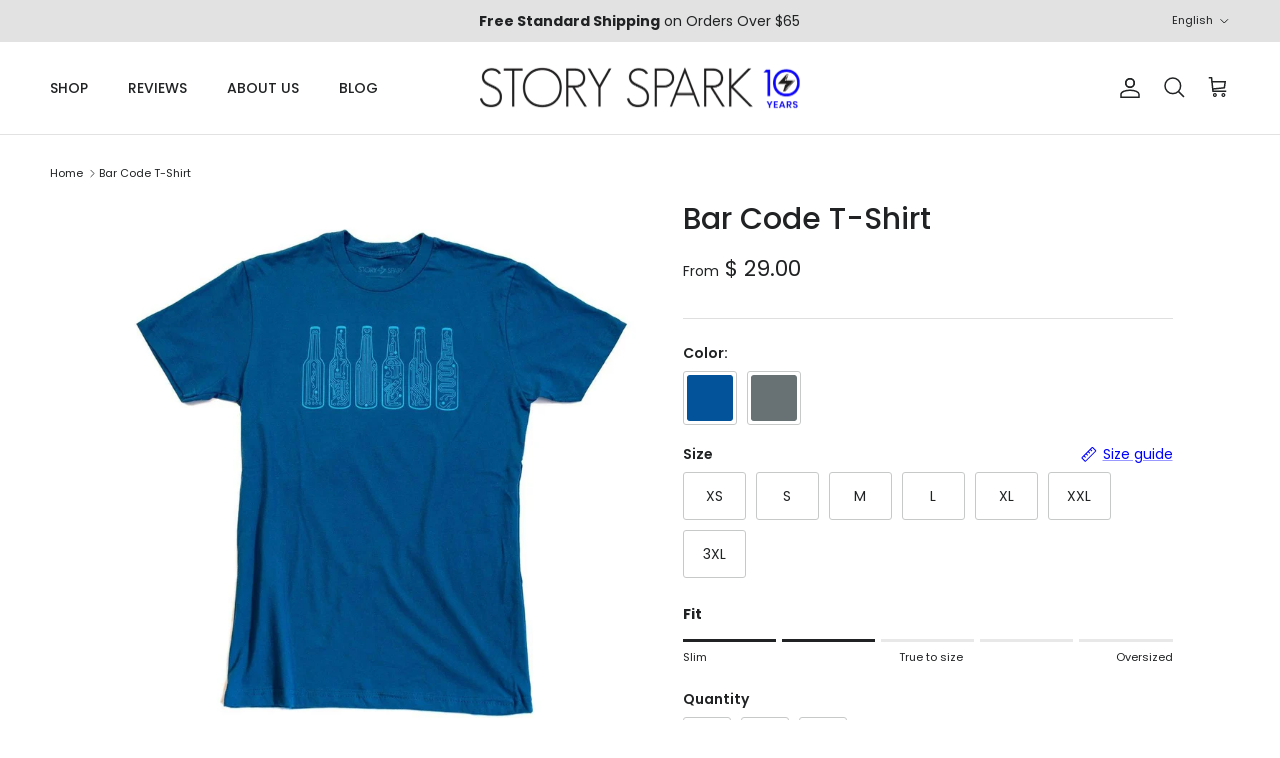

--- FILE ---
content_type: text/html; charset=utf-8
request_url: https://storyspark.com/products/bar-code-tshirt
body_size: 68913
content:
<!doctype html>
<html class="no-js" lang="en" dir="ltr">
<head>
	<!-- Added by AVADA SEO Suite -->
	

	<!-- /Added by AVADA SEO Suite --><meta charset="utf-8">
<meta name="viewport" content="width=device-width,initial-scale=1">
<title>Unique Techy Beer T-Shirt for Beer Lovers &amp; Programmers - Story Spark &ndash; STORY SPARK</title><link rel="canonical" href="https://storyspark.com/products/bar-code-tshirt"><link rel="icon" href="//storyspark.com/cdn/shop/files/favicon_2a5f58e2-a3bc-4314-8a7c-29b499831b25.png?crop=center&height=48&v=1671507707&width=48" type="image/png">
  <link rel="apple-touch-icon" href="//storyspark.com/cdn/shop/files/favicon_2a5f58e2-a3bc-4314-8a7c-29b499831b25.png?crop=center&height=180&v=1671507707&width=180"><meta name="description" content="Get noticed with our unique &quot;Bar Code&quot; techy beer T-shirt! Made as a subtle yet funny gift for beer lovers and techies, this trendy shirt combines fashion and tech. Shop this cool graphic tee made for the micro brew lover and software engineers in your life. Cheers!"><meta property="og:site_name" content="STORY SPARK">
<meta property="og:url" content="https://storyspark.com/products/bar-code-tshirt">
<meta property="og:title" content="Unique Techy Beer T-Shirt for Beer Lovers &amp; Programmers - Story Spark">
<meta property="og:type" content="product">
<meta property="og:description" content="Get noticed with our unique &quot;Bar Code&quot; techy beer T-shirt! Made as a subtle yet funny gift for beer lovers and techies, this trendy shirt combines fashion and tech. Shop this cool graphic tee made for the micro brew lover and software engineers in your life. Cheers!"><meta property="og:image" content="http://storyspark.com/cdn/shop/products/graphic-t-shirts-bar-code-t-shirt-blue-1.jpg?crop=center&height=1200&v=1695772828&width=1200">
  <meta property="og:image:secure_url" content="https://storyspark.com/cdn/shop/products/graphic-t-shirts-bar-code-t-shirt-blue-1.jpg?crop=center&height=1200&v=1695772828&width=1200">
  <meta property="og:image:width" content="1200">
  <meta property="og:image:height" content="1200"><meta property="og:price:amount" content="29.00">
  <meta property="og:price:currency" content="USD"><meta name="twitter:site" content="@storyspark"><meta name="twitter:card" content="summary_large_image">
<meta name="twitter:title" content="Unique Techy Beer T-Shirt for Beer Lovers &amp; Programmers - Story Spark">
<meta name="twitter:description" content="Get noticed with our unique &quot;Bar Code&quot; techy beer T-shirt! Made as a subtle yet funny gift for beer lovers and techies, this trendy shirt combines fashion and tech. Shop this cool graphic tee made for the micro brew lover and software engineers in your life. Cheers!">
<style>@font-face {
  font-family: Poppins;
  font-weight: 400;
  font-style: normal;
  font-display: fallback;
  src: url("//storyspark.com/cdn/fonts/poppins/poppins_n4.0ba78fa5af9b0e1a374041b3ceaadf0a43b41362.woff2") format("woff2"),
       url("//storyspark.com/cdn/fonts/poppins/poppins_n4.214741a72ff2596839fc9760ee7a770386cf16ca.woff") format("woff");
}
@font-face {
  font-family: Poppins;
  font-weight: 700;
  font-style: normal;
  font-display: fallback;
  src: url("//storyspark.com/cdn/fonts/poppins/poppins_n7.56758dcf284489feb014a026f3727f2f20a54626.woff2") format("woff2"),
       url("//storyspark.com/cdn/fonts/poppins/poppins_n7.f34f55d9b3d3205d2cd6f64955ff4b36f0cfd8da.woff") format("woff");
}
@font-face {
  font-family: Poppins;
  font-weight: 500;
  font-style: normal;
  font-display: fallback;
  src: url("//storyspark.com/cdn/fonts/poppins/poppins_n5.ad5b4b72b59a00358afc706450c864c3c8323842.woff2") format("woff2"),
       url("//storyspark.com/cdn/fonts/poppins/poppins_n5.33757fdf985af2d24b32fcd84c9a09224d4b2c39.woff") format("woff");
}
@font-face {
  font-family: Poppins;
  font-weight: 400;
  font-style: italic;
  font-display: fallback;
  src: url("//storyspark.com/cdn/fonts/poppins/poppins_i4.846ad1e22474f856bd6b81ba4585a60799a9f5d2.woff2") format("woff2"),
       url("//storyspark.com/cdn/fonts/poppins/poppins_i4.56b43284e8b52fc64c1fd271f289a39e8477e9ec.woff") format("woff");
}
@font-face {
  font-family: Poppins;
  font-weight: 700;
  font-style: italic;
  font-display: fallback;
  src: url("//storyspark.com/cdn/fonts/poppins/poppins_i7.42fd71da11e9d101e1e6c7932199f925f9eea42d.woff2") format("woff2"),
       url("//storyspark.com/cdn/fonts/poppins/poppins_i7.ec8499dbd7616004e21155106d13837fff4cf556.woff") format("woff");
}
@font-face {
  font-family: Poppins;
  font-weight: 500;
  font-style: normal;
  font-display: fallback;
  src: url("//storyspark.com/cdn/fonts/poppins/poppins_n5.ad5b4b72b59a00358afc706450c864c3c8323842.woff2") format("woff2"),
       url("//storyspark.com/cdn/fonts/poppins/poppins_n5.33757fdf985af2d24b32fcd84c9a09224d4b2c39.woff") format("woff");
}
@font-face {
  font-family: Poppins;
  font-weight: 400;
  font-style: normal;
  font-display: fallback;
  src: url("//storyspark.com/cdn/fonts/poppins/poppins_n4.0ba78fa5af9b0e1a374041b3ceaadf0a43b41362.woff2") format("woff2"),
       url("//storyspark.com/cdn/fonts/poppins/poppins_n4.214741a72ff2596839fc9760ee7a770386cf16ca.woff") format("woff");
}
@font-face {
  font-family: Poppins;
  font-weight: 500;
  font-style: normal;
  font-display: fallback;
  src: url("//storyspark.com/cdn/fonts/poppins/poppins_n5.ad5b4b72b59a00358afc706450c864c3c8323842.woff2") format("woff2"),
       url("//storyspark.com/cdn/fonts/poppins/poppins_n5.33757fdf985af2d24b32fcd84c9a09224d4b2c39.woff") format("woff");
}
@font-face {
  font-family: Poppins;
  font-weight: 600;
  font-style: normal;
  font-display: fallback;
  src: url("//storyspark.com/cdn/fonts/poppins/poppins_n6.aa29d4918bc243723d56b59572e18228ed0786f6.woff2") format("woff2"),
       url("//storyspark.com/cdn/fonts/poppins/poppins_n6.5f815d845fe073750885d5b7e619ee00e8111208.woff") format("woff");
}
:root {
  --page-container-width:          1480px;
  --reading-container-width:       720px;
  --divider-opacity:               0.14;
  --gutter-large:                  30px;
  --gutter-desktop:                20px;
  --gutter-mobile:                 16px;
  --section-padding:               50px;
  --larger-section-padding:        80px;
  --larger-section-padding-mobile: 60px;
  --largest-section-padding:       110px;
  --aos-animate-duration:          0.6s;

  --base-font-family:              Poppins, sans-serif;
  --base-font-weight:              400;
  --base-font-style:               normal;
  --heading-font-family:           Poppins, sans-serif;
  --heading-font-weight:           500;
  --heading-font-style:            normal;
  --heading-font-letter-spacing:   normal;
  --logo-font-family:              Poppins, sans-serif;
  --logo-font-weight:              400;
  --logo-font-style:               normal;
  --nav-font-family:               Poppins, sans-serif;
  --nav-font-weight:               500;
  --nav-font-style:                normal;

  --base-text-size:14px;
  --base-line-height:              1.6;
  --input-text-size:16px;
  --smaller-text-size-1:11px;
  --smaller-text-size-2:14px;
  --smaller-text-size-3:11px;
  --smaller-text-size-4:10px;
  --larger-text-size:30px;
  --super-large-text-size:53px;
  --super-large-mobile-text-size:24px;
  --larger-mobile-text-size:24px;
  --logo-text-size:24px;--btn-letter-spacing: normal;
    --btn-text-transform: none;
    --button-text-size:  14px;
    --quickbuy-button-text-size: 14px;
    --small-feature-link-font-size: 1em;
    --input-btn-padding-top:             1em;
    --input-btn-padding-bottom:          1em;--heading-text-transform:none;
  --nav-text-size:                      14px;
  --mobile-menu-font-weight:            600;

  --body-bg-color:                      255 255 255;
  --bg-color:                           255 255 255;
  --body-text-color:                    32 34 35;
  --text-color:                         32 34 35;

  --header-text-col:                    #202223;--header-text-hover-col:             var(--main-nav-link-hover-col);--header-bg-col:                     #ffffff;
  --heading-color:                     32 34 35;
  --body-heading-color:                32 34 35;
  --heading-divider-col:               #e2e2e2;

  --logo-col:                          #202223;
  --main-nav-bg:                       #ffffff;
  --main-nav-link-col:                 #6d7175;
  --main-nav-link-hover-col:           #0000ff;
  --main-nav-link-featured-col:        #c4293d;

  --link-color:                        0 0 255;
  --body-link-color:                   0 0 255;

  --btn-bg-color:                        32 34 35;
  --btn-bg-hover-color:                  0 0 255;
  --btn-border-color:                    32 34 35;
  --btn-border-hover-color:              0 0 255;
  --btn-text-color:                      255 255 255;
  --btn-text-hover-color:                255 255 255;--btn-alt-bg-color:                    4 63 197;
  --btn-alt-text-color:                  255 255 255;
  --btn-alt-border-color:                4 63 197;
  --btn-alt-border-hover-color:          4 63 197;--btn-ter-bg-color:                    235 235 235;
  --btn-ter-text-color:                  0 0 0;
  --btn-ter-bg-hover-color:              32 34 35;
  --btn-ter-text-hover-color:            255 255 255;--btn-border-radius: 3px;--color-scheme-default:                             #ffffff;
  --color-scheme-default-color:                       255 255 255;
  --color-scheme-default-text-color:                  32 34 35;
  --color-scheme-default-head-color:                  32 34 35;
  --color-scheme-default-link-color:                  0 0 255;
  --color-scheme-default-btn-text-color:              255 255 255;
  --color-scheme-default-btn-text-hover-color:        255 255 255;
  --color-scheme-default-btn-bg-color:                32 34 35;
  --color-scheme-default-btn-bg-hover-color:          0 0 255;
  --color-scheme-default-btn-border-color:            32 34 35;
  --color-scheme-default-btn-border-hover-color:      0 0 255;
  --color-scheme-default-btn-alt-text-color:          255 255 255;
  --color-scheme-default-btn-alt-bg-color:            4 63 197;
  --color-scheme-default-btn-alt-border-color:        4 63 197;
  --color-scheme-default-btn-alt-border-hover-color:  4 63 197;

  --color-scheme-1:                             #f7fbff;
  --color-scheme-1-color:                       247 251 255;
  --color-scheme-1-text-color:                  52 52 52;
  --color-scheme-1-head-color:                  52 52 52;
  --color-scheme-1-link-color:                  52 52 52;
  --color-scheme-1-btn-text-color:              255 255 255;
  --color-scheme-1-btn-text-hover-color:        255 255 255;
  --color-scheme-1-btn-bg-color:                35 35 35;
  --color-scheme-1-btn-bg-hover-color:          0 0 0;
  --color-scheme-1-btn-border-color:            35 35 35;
  --color-scheme-1-btn-border-hover-color:      0 0 0;
  --color-scheme-1-btn-alt-text-color:          35 35 35;
  --color-scheme-1-btn-alt-bg-color:            255 255 255;
  --color-scheme-1-btn-alt-border-color:        35 35 35;
  --color-scheme-1-btn-alt-border-hover-color:  35 35 35;

  --color-scheme-2:                             #ffffff;
  --color-scheme-2-color:                       255 255 255;
  --color-scheme-2-text-color:                  52 52 52;
  --color-scheme-2-head-color:                  52 52 52;
  --color-scheme-2-link-color:                  52 52 52;
  --color-scheme-2-btn-text-color:              255 255 255;
  --color-scheme-2-btn-text-hover-color:        255 255 255;
  --color-scheme-2-btn-bg-color:                35 35 35;
  --color-scheme-2-btn-bg-hover-color:          0 0 0;
  --color-scheme-2-btn-border-color:            35 35 35;
  --color-scheme-2-btn-border-hover-color:      0 0 0;
  --color-scheme-2-btn-alt-text-color:          35 35 35;
  --color-scheme-2-btn-alt-bg-color:            255 255 255;
  --color-scheme-2-btn-alt-border-color:        35 35 35;
  --color-scheme-2-btn-alt-border-hover-color:  35 35 35;

  /* Shop Pay payment terms */
  --payment-terms-background-color:    #ffffff;--quickbuy-bg: 247 251 255;--body-input-background-color:       rgb(var(--body-bg-color));
  --input-background-color:            rgb(var(--body-bg-color));
  --body-input-text-color:             var(--body-text-color);
  --input-text-color:                  var(--body-text-color);
  --body-input-border-color:           rgb(199, 200, 200);
  --input-border-color:                rgb(199, 200, 200);
  --input-border-color-hover:          rgb(132, 133, 134);
  --input-border-color-active:         rgb(32, 34, 35);

  --swatch-cross-svg:                  url("data:image/svg+xml,%3Csvg xmlns='http://www.w3.org/2000/svg' width='240' height='240' viewBox='0 0 24 24' fill='none' stroke='rgb(199, 200, 200)' stroke-width='0.09' preserveAspectRatio='none' %3E%3Cline x1='24' y1='0' x2='0' y2='24'%3E%3C/line%3E%3C/svg%3E");
  --swatch-cross-hover:                url("data:image/svg+xml,%3Csvg xmlns='http://www.w3.org/2000/svg' width='240' height='240' viewBox='0 0 24 24' fill='none' stroke='rgb(132, 133, 134)' stroke-width='0.09' preserveAspectRatio='none' %3E%3Cline x1='24' y1='0' x2='0' y2='24'%3E%3C/line%3E%3C/svg%3E");
  --swatch-cross-active:               url("data:image/svg+xml,%3Csvg xmlns='http://www.w3.org/2000/svg' width='240' height='240' viewBox='0 0 24 24' fill='none' stroke='rgb(32, 34, 35)' stroke-width='0.09' preserveAspectRatio='none' %3E%3Cline x1='24' y1='0' x2='0' y2='24'%3E%3C/line%3E%3C/svg%3E");

  --footer-divider-col:                #eeeeee;
  --footer-text-col:                   109 113 117;
  --footer-heading-col:                32 34 35;
  --footer-bg:                         #ffffff;--product-label-overlay-justify: flex-start;--product-label-overlay-align: flex-start;--product-label-overlay-reduction-text:   #c4293d;
  --product-label-overlay-reduction-bg:     #e7f2fc;
  --product-label-overlay-stock-text:       #6d7175;
  --product-label-overlay-stock-bg:         #ffffff;
  --product-label-overlay-new-text:         #ffffff;
  --product-label-overlay-new-bg:           #000000;
  --product-label-overlay-meta-text:        #ffffff;
  --product-label-overlay-meta-bg:          #09728c;
  --product-label-sale-text:                #c4293d;
  --product-label-sold-text:                #c4293d;
  --product-label-preorder-text:            #60a57e;

  --product-block-crop-align:               center;

  
  --product-block-price-align:              flex-start;
  --product-block-price-item-margin-start:  initial;
  --product-block-price-item-margin-end:    .5rem;
  

  --collection-block-image-position:   center center;

  --swatch-picker-image-size:          54px;
  --swatch-crop-align:                 center center;

  --image-overlay-text-color:          255 255 255;--image-overlay-bg:                  rgba(105, 116, 126, 0.2);
  --image-overlay-shadow-start:        rgb(0 0 0 / 0.5);
  --image-overlay-box-opacity:         0.5;--product-inventory-ok-box-color:            #f2faf0;
  --product-inventory-ok-text-color:           #108043;
  --product-inventory-ok-icon-box-fill-color:  #fff;
  --product-inventory-low-box-color:           #fcf1cd;
  --product-inventory-low-text-color:          #dd9a1a;
  --product-inventory-low-icon-box-fill-color: #fff;
  --product-inventory-low-text-color-channels: 16, 128, 67;
  --product-inventory-ok-text-color-channels:  221, 154, 26;

  --rating-star-color: 246 165 41;--overlay-align-left: start;
    --overlay-align-right: end;}html[dir=rtl] {
  --overlay-right-text-m-left: 0;
  --overlay-right-text-m-right: auto;
  --overlay-left-shadow-left-left: 15%;
  --overlay-left-shadow-left-right: -50%;
  --overlay-left-shadow-right-left: -85%;
  --overlay-left-shadow-right-right: 0;
}::selection {
    background: rgb(var(--body-heading-color));
    color: rgb(var(--body-bg-color));
  }
  ::-moz-selection {
    background: rgb(var(--body-heading-color));
    color: rgb(var(--body-bg-color));
  }.use-color-scheme--default {
  --product-label-sale-text:           #c4293d;
  --product-label-sold-text:           #c4293d;
  --product-label-preorder-text:       #60a57e;
  --input-background-color:            rgb(var(--body-bg-color));
  --input-text-color:                  var(--body-input-text-color);
  --input-border-color:                rgb(199, 200, 200);
  --input-border-color-hover:          rgb(132, 133, 134);
  --input-border-color-active:         rgb(32, 34, 35);
}</style>

  <link href="//storyspark.com/cdn/shop/t/139/assets/main.css?v=43422827842528680071764600048" rel="stylesheet" type="text/css" media="all" />
<link rel="preload" as="font" href="//storyspark.com/cdn/fonts/poppins/poppins_n4.0ba78fa5af9b0e1a374041b3ceaadf0a43b41362.woff2" type="font/woff2" crossorigin><link rel="preload" as="font" href="//storyspark.com/cdn/fonts/poppins/poppins_n5.ad5b4b72b59a00358afc706450c864c3c8323842.woff2" type="font/woff2" crossorigin><script>
    document.documentElement.className = document.documentElement.className.replace('no-js', 'js');

    window.theme = {
      info: {
        name: 'Symmetry',
        version: '7.4.0'
      },
      device: {
        hasTouch: window.matchMedia('(any-pointer: coarse)').matches,
        hasHover: window.matchMedia('(hover: hover)').matches
      },
      mediaQueries: {
        md: '(min-width: 768px)',
        productMediaCarouselBreak: '(min-width: 1041px)'
      },
      routes: {
        base: 'https://storyspark.com',
        cart: '/cart',
        cartAdd: '/cart/add.js',
        cartUpdate: '/cart/update.js',
        predictiveSearch: '/search/suggest'
      },
      strings: {
        cartTermsConfirmation: "You must agree to the terms and conditions before continuing.",
        cartItemsQuantityError: "You can only add [QUANTITY] of this item to your cart.",
        generalSearchViewAll: "View all search results",
        noStock: "Sold out",
        noVariant: "Unavailable",
        productsProductChooseA: "Choose a",
        generalSearchPages: "Pages",
        generalSearchNoResultsWithoutTerms: "Sorry, we couldnʼt find any results",
        shippingCalculator: {
          singleRate: "There is one shipping rate for this destination:",
          multipleRates: "There are multiple shipping rates for this destination:",
          noRates: "We do not ship to this destination."
        }
      },
      settings: {
        moneyWithCurrencyFormat: "$ {{amount}} USD",
        cartType: "page",
        afterAddToCart: "notification",
        quickbuyStyle: "button",
        externalLinksNewTab: true,
        internalLinksSmoothScroll: true
      }
    }

    theme.inlineNavigationCheck = function() {
      var pageHeader = document.querySelector('.pageheader'),
          inlineNavContainer = pageHeader.querySelector('.logo-area__left__inner'),
          inlineNav = inlineNavContainer.querySelector('.navigation--left');
      if (inlineNav && getComputedStyle(inlineNav).display != 'none') {
        var inlineMenuCentered = document.querySelector('.pageheader--layout-inline-menu-center'),
            logoContainer = document.querySelector('.logo-area__middle__inner');
        if(inlineMenuCentered) {
          var rightWidth = document.querySelector('.logo-area__right__inner').clientWidth,
              middleWidth = logoContainer.clientWidth,
              logoArea = document.querySelector('.logo-area'),
              computedLogoAreaStyle = getComputedStyle(logoArea),
              logoAreaInnerWidth = logoArea.clientWidth - Math.ceil(parseFloat(computedLogoAreaStyle.paddingLeft)) - Math.ceil(parseFloat(computedLogoAreaStyle.paddingRight)),
              availableNavWidth = logoAreaInnerWidth - Math.max(rightWidth, middleWidth) * 2 - 40;
          inlineNavContainer.style.maxWidth = availableNavWidth + 'px';
        }

        var firstInlineNavLink = inlineNav.querySelector('.navigation__item:first-child'),
            lastInlineNavLink = inlineNav.querySelector('.navigation__item:last-child');
        if (lastInlineNavLink) {
          var inlineNavWidth = null;
          if(document.querySelector('html[dir=rtl]')) {
            inlineNavWidth = firstInlineNavLink.offsetLeft - lastInlineNavLink.offsetLeft + firstInlineNavLink.offsetWidth;
          } else {
            inlineNavWidth = lastInlineNavLink.offsetLeft - firstInlineNavLink.offsetLeft + lastInlineNavLink.offsetWidth;
          }
          if (inlineNavContainer.offsetWidth >= inlineNavWidth) {
            pageHeader.classList.add('pageheader--layout-inline-permitted');
            var tallLogo = logoContainer.clientHeight > lastInlineNavLink.clientHeight + 20;
            if (tallLogo) {
              inlineNav.classList.add('navigation--tight-underline');
            } else {
              inlineNav.classList.remove('navigation--tight-underline');
            }
          } else {
            pageHeader.classList.remove('pageheader--layout-inline-permitted');
          }
        }
      }
    };

    theme.setInitialHeaderHeightProperty = () => {
      const section = document.querySelector('.section-header');
      if (section) {
        document.documentElement.style.setProperty('--theme-header-height', Math.ceil(section.clientHeight) + 'px');
      }
    };
  </script>

  <script src="//storyspark.com/cdn/shop/t/139/assets/main.js?v=74462154655922143831764600048" defer></script>
    <script src="//storyspark.com/cdn/shop/t/139/assets/animate-on-scroll.js?v=15249566486942820451764600048" defer></script>
    <link href="//storyspark.com/cdn/shop/t/139/assets/animate-on-scroll.css?v=116824741000487223811764600048" rel="stylesheet" type="text/css" media="all" />
  

  <script>window.performance && window.performance.mark && window.performance.mark('shopify.content_for_header.start');</script><meta name="google-site-verification" content="D0sfn0kz30ZuvHUFlJdGX8yPn3FNnrL18WN3eraeJ94">
<meta id="shopify-digital-wallet" name="shopify-digital-wallet" content="/8612258/digital_wallets/dialog">
<meta name="shopify-checkout-api-token" content="c71b0ed71943a2b8411436c950eadccd">
<meta id="in-context-paypal-metadata" data-shop-id="8612258" data-venmo-supported="false" data-environment="production" data-locale="en_US" data-paypal-v4="true" data-currency="USD">
<link rel="alternate" hreflang="x-default" href="https://storyspark.com/products/bar-code-tshirt">
<link rel="alternate" hreflang="en" href="https://storyspark.com/products/bar-code-tshirt">
<link rel="alternate" hreflang="es" href="https://storyspark.com/es/products/bar-code-tshirt">
<link rel="alternate" hreflang="fr" href="https://storyspark.com/fr/products/bar-code-tshirt">
<link rel="alternate" hreflang="en-AU" href="https://storyspark.com/en-au/products/bar-code-tshirt">
<link rel="alternate" hreflang="fr-AU" href="https://storyspark.com/fr-au/products/bar-code-tshirt">
<link rel="alternate" hreflang="es-AU" href="https://storyspark.com/es-au/products/bar-code-tshirt">
<link rel="alternate" hreflang="en-CA" href="https://storyspark.com/en-ca/products/bar-code-tshirt">
<link rel="alternate" hreflang="es-CA" href="https://storyspark.com/es-ca/products/bar-code-tshirt">
<link rel="alternate" hreflang="fr-CA" href="https://storyspark.com/fr-ca/products/bar-code-tshirt">
<link rel="alternate" hreflang="en-FR" href="https://storyspark.com/en-fr/products/bar-code-tshirt">
<link rel="alternate" hreflang="es-FR" href="https://storyspark.com/es-fr/products/bar-code-tshirt">
<link rel="alternate" hreflang="fr-FR" href="https://storyspark.com/fr-fr/products/bar-code-tshirt">
<link rel="alternate" hreflang="en-DE" href="https://storyspark.com/en-de/products/bar-code-tshirt">
<link rel="alternate" hreflang="es-DE" href="https://storyspark.com/es-de/products/bar-code-tshirt">
<link rel="alternate" hreflang="fr-DE" href="https://storyspark.com/fr-de/products/bar-code-tshirt">
<link rel="alternate" hreflang="en-JP" href="https://storyspark.com/en-jp/products/bar-code-tshirt">
<link rel="alternate" hreflang="en-NZ" href="https://storyspark.com/en-nz/products/bar-code-tshirt">
<link rel="alternate" hreflang="fr-NZ" href="https://storyspark.com/fr-nz/products/bar-code-tshirt">
<link rel="alternate" hreflang="es-NZ" href="https://storyspark.com/es-nz/products/bar-code-tshirt">
<link rel="alternate" hreflang="en-SG" href="https://storyspark.com/en-sg/products/bar-code-tshirt">
<link rel="alternate" hreflang="en-CH" href="https://storyspark.com/en-ch/products/bar-code-tshirt">
<link rel="alternate" hreflang="fr-CH" href="https://storyspark.com/fr-ch/products/bar-code-tshirt">
<link rel="alternate" hreflang="es-CH" href="https://storyspark.com/es-ch/products/bar-code-tshirt">
<link rel="alternate" hreflang="en-GB" href="https://storyspark.com/en-gb/products/bar-code-tshirt">
<link rel="alternate" hreflang="fr-GB" href="https://storyspark.com/fr-gb/products/bar-code-tshirt">
<link rel="alternate" hreflang="es-GB" href="https://storyspark.com/es-gb/products/bar-code-tshirt">
<link rel="alternate" type="application/json+oembed" href="https://storyspark.com/products/bar-code-tshirt.oembed">
<script async="async" src="/checkouts/internal/preloads.js?locale=en-US"></script>
<link rel="preconnect" href="https://shop.app" crossorigin="anonymous">
<script async="async" src="https://shop.app/checkouts/internal/preloads.js?locale=en-US&shop_id=8612258" crossorigin="anonymous"></script>
<script id="apple-pay-shop-capabilities" type="application/json">{"shopId":8612258,"countryCode":"US","currencyCode":"USD","merchantCapabilities":["supports3DS"],"merchantId":"gid:\/\/shopify\/Shop\/8612258","merchantName":"STORY SPARK","requiredBillingContactFields":["postalAddress","email","phone"],"requiredShippingContactFields":["postalAddress","email","phone"],"shippingType":"shipping","supportedNetworks":["visa","masterCard","amex","discover","elo","jcb"],"total":{"type":"pending","label":"STORY SPARK","amount":"1.00"},"shopifyPaymentsEnabled":true,"supportsSubscriptions":true}</script>
<script id="shopify-features" type="application/json">{"accessToken":"c71b0ed71943a2b8411436c950eadccd","betas":["rich-media-storefront-analytics"],"domain":"storyspark.com","predictiveSearch":true,"shopId":8612258,"locale":"en"}</script>
<script>var Shopify = Shopify || {};
Shopify.shop = "story-spark.myshopify.com";
Shopify.locale = "en";
Shopify.currency = {"active":"USD","rate":"1.0"};
Shopify.country = "US";
Shopify.theme = {"name":"Dec 2025","id":154978025698,"schema_name":"Symmetry","schema_version":"7.4.0","theme_store_id":568,"role":"main"};
Shopify.theme.handle = "null";
Shopify.theme.style = {"id":null,"handle":null};
Shopify.cdnHost = "storyspark.com/cdn";
Shopify.routes = Shopify.routes || {};
Shopify.routes.root = "/";</script>
<script type="module">!function(o){(o.Shopify=o.Shopify||{}).modules=!0}(window);</script>
<script>!function(o){function n(){var o=[];function n(){o.push(Array.prototype.slice.apply(arguments))}return n.q=o,n}var t=o.Shopify=o.Shopify||{};t.loadFeatures=n(),t.autoloadFeatures=n()}(window);</script>
<script>
  window.ShopifyPay = window.ShopifyPay || {};
  window.ShopifyPay.apiHost = "shop.app\/pay";
  window.ShopifyPay.redirectState = null;
</script>
<script id="shop-js-analytics" type="application/json">{"pageType":"product"}</script>
<script defer="defer" async type="module" src="//storyspark.com/cdn/shopifycloud/shop-js/modules/v2/client.init-shop-cart-sync_BdyHc3Nr.en.esm.js"></script>
<script defer="defer" async type="module" src="//storyspark.com/cdn/shopifycloud/shop-js/modules/v2/chunk.common_Daul8nwZ.esm.js"></script>
<script type="module">
  await import("//storyspark.com/cdn/shopifycloud/shop-js/modules/v2/client.init-shop-cart-sync_BdyHc3Nr.en.esm.js");
await import("//storyspark.com/cdn/shopifycloud/shop-js/modules/v2/chunk.common_Daul8nwZ.esm.js");

  window.Shopify.SignInWithShop?.initShopCartSync?.({"fedCMEnabled":true,"windoidEnabled":true});

</script>
<script defer="defer" async type="module" src="//storyspark.com/cdn/shopifycloud/shop-js/modules/v2/client.payment-terms_MV4M3zvL.en.esm.js"></script>
<script defer="defer" async type="module" src="//storyspark.com/cdn/shopifycloud/shop-js/modules/v2/chunk.common_Daul8nwZ.esm.js"></script>
<script defer="defer" async type="module" src="//storyspark.com/cdn/shopifycloud/shop-js/modules/v2/chunk.modal_CQq8HTM6.esm.js"></script>
<script type="module">
  await import("//storyspark.com/cdn/shopifycloud/shop-js/modules/v2/client.payment-terms_MV4M3zvL.en.esm.js");
await import("//storyspark.com/cdn/shopifycloud/shop-js/modules/v2/chunk.common_Daul8nwZ.esm.js");
await import("//storyspark.com/cdn/shopifycloud/shop-js/modules/v2/chunk.modal_CQq8HTM6.esm.js");

  
</script>
<script>
  window.Shopify = window.Shopify || {};
  if (!window.Shopify.featureAssets) window.Shopify.featureAssets = {};
  window.Shopify.featureAssets['shop-js'] = {"shop-cart-sync":["modules/v2/client.shop-cart-sync_QYOiDySF.en.esm.js","modules/v2/chunk.common_Daul8nwZ.esm.js"],"init-fed-cm":["modules/v2/client.init-fed-cm_DchLp9rc.en.esm.js","modules/v2/chunk.common_Daul8nwZ.esm.js"],"shop-button":["modules/v2/client.shop-button_OV7bAJc5.en.esm.js","modules/v2/chunk.common_Daul8nwZ.esm.js"],"init-windoid":["modules/v2/client.init-windoid_DwxFKQ8e.en.esm.js","modules/v2/chunk.common_Daul8nwZ.esm.js"],"shop-cash-offers":["modules/v2/client.shop-cash-offers_DWtL6Bq3.en.esm.js","modules/v2/chunk.common_Daul8nwZ.esm.js","modules/v2/chunk.modal_CQq8HTM6.esm.js"],"shop-toast-manager":["modules/v2/client.shop-toast-manager_CX9r1SjA.en.esm.js","modules/v2/chunk.common_Daul8nwZ.esm.js"],"init-shop-email-lookup-coordinator":["modules/v2/client.init-shop-email-lookup-coordinator_UhKnw74l.en.esm.js","modules/v2/chunk.common_Daul8nwZ.esm.js"],"pay-button":["modules/v2/client.pay-button_DzxNnLDY.en.esm.js","modules/v2/chunk.common_Daul8nwZ.esm.js"],"avatar":["modules/v2/client.avatar_BTnouDA3.en.esm.js"],"init-shop-cart-sync":["modules/v2/client.init-shop-cart-sync_BdyHc3Nr.en.esm.js","modules/v2/chunk.common_Daul8nwZ.esm.js"],"shop-login-button":["modules/v2/client.shop-login-button_D8B466_1.en.esm.js","modules/v2/chunk.common_Daul8nwZ.esm.js","modules/v2/chunk.modal_CQq8HTM6.esm.js"],"init-customer-accounts-sign-up":["modules/v2/client.init-customer-accounts-sign-up_C8fpPm4i.en.esm.js","modules/v2/client.shop-login-button_D8B466_1.en.esm.js","modules/v2/chunk.common_Daul8nwZ.esm.js","modules/v2/chunk.modal_CQq8HTM6.esm.js"],"init-shop-for-new-customer-accounts":["modules/v2/client.init-shop-for-new-customer-accounts_CVTO0Ztu.en.esm.js","modules/v2/client.shop-login-button_D8B466_1.en.esm.js","modules/v2/chunk.common_Daul8nwZ.esm.js","modules/v2/chunk.modal_CQq8HTM6.esm.js"],"init-customer-accounts":["modules/v2/client.init-customer-accounts_dRgKMfrE.en.esm.js","modules/v2/client.shop-login-button_D8B466_1.en.esm.js","modules/v2/chunk.common_Daul8nwZ.esm.js","modules/v2/chunk.modal_CQq8HTM6.esm.js"],"shop-follow-button":["modules/v2/client.shop-follow-button_CkZpjEct.en.esm.js","modules/v2/chunk.common_Daul8nwZ.esm.js","modules/v2/chunk.modal_CQq8HTM6.esm.js"],"lead-capture":["modules/v2/client.lead-capture_BntHBhfp.en.esm.js","modules/v2/chunk.common_Daul8nwZ.esm.js","modules/v2/chunk.modal_CQq8HTM6.esm.js"],"checkout-modal":["modules/v2/client.checkout-modal_CfxcYbTm.en.esm.js","modules/v2/chunk.common_Daul8nwZ.esm.js","modules/v2/chunk.modal_CQq8HTM6.esm.js"],"shop-login":["modules/v2/client.shop-login_Da4GZ2H6.en.esm.js","modules/v2/chunk.common_Daul8nwZ.esm.js","modules/v2/chunk.modal_CQq8HTM6.esm.js"],"payment-terms":["modules/v2/client.payment-terms_MV4M3zvL.en.esm.js","modules/v2/chunk.common_Daul8nwZ.esm.js","modules/v2/chunk.modal_CQq8HTM6.esm.js"]};
</script>
<script>(function() {
  var isLoaded = false;
  function asyncLoad() {
    if (isLoaded) return;
    isLoaded = true;
    var urls = ["\/\/www.powr.io\/powr.js?powr-token=story-spark.myshopify.com\u0026external-type=shopify\u0026shop=story-spark.myshopify.com","https:\/\/cdn.getcarro.com\/script-tags\/all\/050820094100.js?shop=story-spark.myshopify.com","https:\/\/cdn-app.cart-bot.net\/public\/js\/append.js?shop=story-spark.myshopify.com","https:\/\/kp-9dfa.klickly.com\/boa.js?v=54\u0026tw=0\u0026ga4=1\u0026version=v2\u0026platform=shopify\u0026account_id=1133\u0026b_type_cart=f61c5e59d8df5809\u0026b_type_visit=fcea00df6ae339dd\u0026b_type_checkout=b66248892c3ebb36\u0026shop=story-spark.myshopify.com","\/\/cdn.shopify.com\/proxy\/7754e3af2fa6daf0b0b9ca1209d9a2a45d1a345b361606b2e1d4799dc46177c7\/bingshoppingtool-t2app-prod.trafficmanager.net\/api\/ShopifyMT\/v1\/uet\/tracking_script?shop=story-spark.myshopify.com\u0026sp-cache-control=cHVibGljLCBtYXgtYWdlPTkwMA","https:\/\/cdn-loyalty.yotpo.com\/loader\/svtyXFijeAiemLXppvhIwA.js?shop=story-spark.myshopify.com","https:\/\/ecommplugins-scripts.trustpilot.com\/v2.1\/js\/header.min.js?settings=eyJrZXkiOiJSMjV2bGNjMXlVbklJUW5TIiwicyI6InNrdSJ9\u0026v=2.5\u0026shop=story-spark.myshopify.com","https:\/\/ecommplugins-trustboxsettings.trustpilot.com\/story-spark.myshopify.com.js?settings=1708129792813\u0026shop=story-spark.myshopify.com","https:\/\/assets1.adroll.com\/shopify\/latest\/j\/shopify_rolling_bootstrap_v2.js?adroll_adv_id=COHUZCY7UFFSBFGXGSRQL5\u0026adroll_pix_id=4QO54AMBZRFZ7LJI5UCC6X\u0026shop=story-spark.myshopify.com","\/\/staticw2.yotpo.com\/ddwnS3430vXnXOEYz7U0Et1DP0HTOgUN0ob82Nsn\/widget.js?shop=story-spark.myshopify.com"];
    for (var i = 0; i < urls.length; i++) {
      var s = document.createElement('script');
      s.type = 'text/javascript';
      s.async = true;
      s.src = urls[i];
      var x = document.getElementsByTagName('script')[0];
      x.parentNode.insertBefore(s, x);
    }
  };
  if(window.attachEvent) {
    window.attachEvent('onload', asyncLoad);
  } else {
    window.addEventListener('load', asyncLoad, false);
  }
})();</script>
<script id="__st">var __st={"a":8612258,"offset":-28800,"reqid":"fc9b1626-3b9c-412f-834f-1155dfc1e457-1768977511","pageurl":"storyspark.com\/products\/bar-code-tshirt","u":"0d7b333db83b","p":"product","rtyp":"product","rid":1528441089};</script>
<script>window.ShopifyPaypalV4VisibilityTracking = true;</script>
<script id="captcha-bootstrap">!function(){'use strict';const t='contact',e='account',n='new_comment',o=[[t,t],['blogs',n],['comments',n],[t,'customer']],c=[[e,'customer_login'],[e,'guest_login'],[e,'recover_customer_password'],[e,'create_customer']],r=t=>t.map((([t,e])=>`form[action*='/${t}']:not([data-nocaptcha='true']) input[name='form_type'][value='${e}']`)).join(','),a=t=>()=>t?[...document.querySelectorAll(t)].map((t=>t.form)):[];function s(){const t=[...o],e=r(t);return a(e)}const i='password',u='form_key',d=['recaptcha-v3-token','g-recaptcha-response','h-captcha-response',i],f=()=>{try{return window.sessionStorage}catch{return}},m='__shopify_v',_=t=>t.elements[u];function p(t,e,n=!1){try{const o=window.sessionStorage,c=JSON.parse(o.getItem(e)),{data:r}=function(t){const{data:e,action:n}=t;return t[m]||n?{data:e,action:n}:{data:t,action:n}}(c);for(const[e,n]of Object.entries(r))t.elements[e]&&(t.elements[e].value=n);n&&o.removeItem(e)}catch(o){console.error('form repopulation failed',{error:o})}}const l='form_type',E='cptcha';function T(t){t.dataset[E]=!0}const w=window,h=w.document,L='Shopify',v='ce_forms',y='captcha';let A=!1;((t,e)=>{const n=(g='f06e6c50-85a8-45c8-87d0-21a2b65856fe',I='https://cdn.shopify.com/shopifycloud/storefront-forms-hcaptcha/ce_storefront_forms_captcha_hcaptcha.v1.5.2.iife.js',D={infoText:'Protected by hCaptcha',privacyText:'Privacy',termsText:'Terms'},(t,e,n)=>{const o=w[L][v],c=o.bindForm;if(c)return c(t,g,e,D).then(n);var r;o.q.push([[t,g,e,D],n]),r=I,A||(h.body.append(Object.assign(h.createElement('script'),{id:'captcha-provider',async:!0,src:r})),A=!0)});var g,I,D;w[L]=w[L]||{},w[L][v]=w[L][v]||{},w[L][v].q=[],w[L][y]=w[L][y]||{},w[L][y].protect=function(t,e){n(t,void 0,e),T(t)},Object.freeze(w[L][y]),function(t,e,n,w,h,L){const[v,y,A,g]=function(t,e,n){const i=e?o:[],u=t?c:[],d=[...i,...u],f=r(d),m=r(i),_=r(d.filter((([t,e])=>n.includes(e))));return[a(f),a(m),a(_),s()]}(w,h,L),I=t=>{const e=t.target;return e instanceof HTMLFormElement?e:e&&e.form},D=t=>v().includes(t);t.addEventListener('submit',(t=>{const e=I(t);if(!e)return;const n=D(e)&&!e.dataset.hcaptchaBound&&!e.dataset.recaptchaBound,o=_(e),c=g().includes(e)&&(!o||!o.value);(n||c)&&t.preventDefault(),c&&!n&&(function(t){try{if(!f())return;!function(t){const e=f();if(!e)return;const n=_(t);if(!n)return;const o=n.value;o&&e.removeItem(o)}(t);const e=Array.from(Array(32),(()=>Math.random().toString(36)[2])).join('');!function(t,e){_(t)||t.append(Object.assign(document.createElement('input'),{type:'hidden',name:u})),t.elements[u].value=e}(t,e),function(t,e){const n=f();if(!n)return;const o=[...t.querySelectorAll(`input[type='${i}']`)].map((({name:t})=>t)),c=[...d,...o],r={};for(const[a,s]of new FormData(t).entries())c.includes(a)||(r[a]=s);n.setItem(e,JSON.stringify({[m]:1,action:t.action,data:r}))}(t,e)}catch(e){console.error('failed to persist form',e)}}(e),e.submit())}));const S=(t,e)=>{t&&!t.dataset[E]&&(n(t,e.some((e=>e===t))),T(t))};for(const o of['focusin','change'])t.addEventListener(o,(t=>{const e=I(t);D(e)&&S(e,y())}));const B=e.get('form_key'),M=e.get(l),P=B&&M;t.addEventListener('DOMContentLoaded',(()=>{const t=y();if(P)for(const e of t)e.elements[l].value===M&&p(e,B);[...new Set([...A(),...v().filter((t=>'true'===t.dataset.shopifyCaptcha))])].forEach((e=>S(e,t)))}))}(h,new URLSearchParams(w.location.search),n,t,e,['guest_login'])})(!0,!0)}();</script>
<script integrity="sha256-4kQ18oKyAcykRKYeNunJcIwy7WH5gtpwJnB7kiuLZ1E=" data-source-attribution="shopify.loadfeatures" defer="defer" src="//storyspark.com/cdn/shopifycloud/storefront/assets/storefront/load_feature-a0a9edcb.js" crossorigin="anonymous"></script>
<script crossorigin="anonymous" defer="defer" src="//storyspark.com/cdn/shopifycloud/storefront/assets/shopify_pay/storefront-65b4c6d7.js?v=20250812"></script>
<script data-source-attribution="shopify.dynamic_checkout.dynamic.init">var Shopify=Shopify||{};Shopify.PaymentButton=Shopify.PaymentButton||{isStorefrontPortableWallets:!0,init:function(){window.Shopify.PaymentButton.init=function(){};var t=document.createElement("script");t.src="https://storyspark.com/cdn/shopifycloud/portable-wallets/latest/portable-wallets.en.js",t.type="module",document.head.appendChild(t)}};
</script>
<script data-source-attribution="shopify.dynamic_checkout.buyer_consent">
  function portableWalletsHideBuyerConsent(e){var t=document.getElementById("shopify-buyer-consent"),n=document.getElementById("shopify-subscription-policy-button");t&&n&&(t.classList.add("hidden"),t.setAttribute("aria-hidden","true"),n.removeEventListener("click",e))}function portableWalletsShowBuyerConsent(e){var t=document.getElementById("shopify-buyer-consent"),n=document.getElementById("shopify-subscription-policy-button");t&&n&&(t.classList.remove("hidden"),t.removeAttribute("aria-hidden"),n.addEventListener("click",e))}window.Shopify?.PaymentButton&&(window.Shopify.PaymentButton.hideBuyerConsent=portableWalletsHideBuyerConsent,window.Shopify.PaymentButton.showBuyerConsent=portableWalletsShowBuyerConsent);
</script>
<script>
  function portableWalletsCleanup(e){e&&e.src&&console.error("Failed to load portable wallets script "+e.src);var t=document.querySelectorAll("shopify-accelerated-checkout .shopify-payment-button__skeleton, shopify-accelerated-checkout-cart .wallet-cart-button__skeleton"),e=document.getElementById("shopify-buyer-consent");for(let e=0;e<t.length;e++)t[e].remove();e&&e.remove()}function portableWalletsNotLoadedAsModule(e){e instanceof ErrorEvent&&"string"==typeof e.message&&e.message.includes("import.meta")&&"string"==typeof e.filename&&e.filename.includes("portable-wallets")&&(window.removeEventListener("error",portableWalletsNotLoadedAsModule),window.Shopify.PaymentButton.failedToLoad=e,"loading"===document.readyState?document.addEventListener("DOMContentLoaded",window.Shopify.PaymentButton.init):window.Shopify.PaymentButton.init())}window.addEventListener("error",portableWalletsNotLoadedAsModule);
</script>

<script type="module" src="https://storyspark.com/cdn/shopifycloud/portable-wallets/latest/portable-wallets.en.js" onError="portableWalletsCleanup(this)" crossorigin="anonymous"></script>
<script nomodule>
  document.addEventListener("DOMContentLoaded", portableWalletsCleanup);
</script>

<script id='scb4127' type='text/javascript' async='' src='https://storyspark.com/cdn/shopifycloud/privacy-banner/storefront-banner.js'></script><link id="shopify-accelerated-checkout-styles" rel="stylesheet" media="screen" href="https://storyspark.com/cdn/shopifycloud/portable-wallets/latest/accelerated-checkout-backwards-compat.css" crossorigin="anonymous">
<style id="shopify-accelerated-checkout-cart">
        #shopify-buyer-consent {
  margin-top: 1em;
  display: inline-block;
  width: 100%;
}

#shopify-buyer-consent.hidden {
  display: none;
}

#shopify-subscription-policy-button {
  background: none;
  border: none;
  padding: 0;
  text-decoration: underline;
  font-size: inherit;
  cursor: pointer;
}

#shopify-subscription-policy-button::before {
  box-shadow: none;
}

      </style>
<script id="sections-script" data-sections="related-products" defer="defer" src="//storyspark.com/cdn/shop/t/139/compiled_assets/scripts.js?v=9411"></script>
<script>window.performance && window.performance.mark && window.performance.mark('shopify.content_for_header.end');</script>
<!-- CC Custom Head Start --><meta name="p:domain_verify" content="91171486db95ea653cf14927edebaefd"><!-- CC Custom Head End --><script type="application/ld+json">
{
  "@context": "https://schema.org",
  "@type": "Organization",
  "name": "STORY SPARK",
  "alternateName": ["Story Spark", "storyspark"],
  "url": "https://storyspark.com",
  "logo": "https://storyspark.com/cdn/shop/files/STORY_SPARK_Unique_Graphic_T-shirts_for_Techies.png",
  "description": "STORY SPARK creates unique tech and pop culture-inspired graphic t-shirts and accessories, designed to spark connections and creativity.",
  "sameAs": [
    "https://www.instagram.com/storyspark",
    "https://www.facebook.com/storyspark",
    "https://www.x.com/storyspark",
    "https://www.pinterest.com/storysparked",
    "https://www.tiktok.com/@storyspark",
    "https://www.youtube.com/storysparked"
  ],
  "contactPoint": {
    "@type": "ContactPoint",
    "telephone": "+1-424-257-0950",
    "contactType": "Customer Support",
    "email": "support@storyspark.com",
    "availableLanguage": ["English"]
  },
  "address": {
    "@type": "PostalAddress",
    "streetAddress": "Torrance, CA",
    "addressLocality": "Torrance",
    "addressRegion": "CA",
    "postalCode": "90503",
    "addressCountry": "US"
  },
  "brand": {
    "@type": "Brand",
    "name": "STORY SPARK",
    "logo": "https://storyspark.com/cdn/shop/files/STORY_SPARK_Unique_Graphic_T-shirts_for_Techies.png"
  }
}
</script>




<!-- BEGIN app block: shopify://apps/pagefly-page-builder/blocks/app-embed/83e179f7-59a0-4589-8c66-c0dddf959200 -->

<!-- BEGIN app snippet: pagefly-cro-ab-testing-main -->







<script>
  ;(function () {
    const url = new URL(window.location)
    const viewParam = url.searchParams.get('view')
    if (viewParam && viewParam.includes('variant-pf-')) {
      url.searchParams.set('pf_v', viewParam)
      url.searchParams.delete('view')
      window.history.replaceState({}, '', url)
    }
  })()
</script>



<script type='module'>
  
  window.PAGEFLY_CRO = window.PAGEFLY_CRO || {}

  window.PAGEFLY_CRO['data_debug'] = {
    original_template_suffix: "all_products",
    allow_ab_test: false,
    ab_test_start_time: 0,
    ab_test_end_time: 0,
    today_date_time: 1768977511000,
  }
  window.PAGEFLY_CRO['GA4'] = { enabled: true}
</script>

<!-- END app snippet -->








  <script src='https://cdn.shopify.com/extensions/019bb4f9-aed6-78a3-be91-e9d44663e6bf/pagefly-page-builder-215/assets/pagefly-helper.js' defer='defer'></script>

  <script src='https://cdn.shopify.com/extensions/019bb4f9-aed6-78a3-be91-e9d44663e6bf/pagefly-page-builder-215/assets/pagefly-general-helper.js' defer='defer'></script>

  <script src='https://cdn.shopify.com/extensions/019bb4f9-aed6-78a3-be91-e9d44663e6bf/pagefly-page-builder-215/assets/pagefly-snap-slider.js' defer='defer'></script>

  <script src='https://cdn.shopify.com/extensions/019bb4f9-aed6-78a3-be91-e9d44663e6bf/pagefly-page-builder-215/assets/pagefly-slideshow-v3.js' defer='defer'></script>

  <script src='https://cdn.shopify.com/extensions/019bb4f9-aed6-78a3-be91-e9d44663e6bf/pagefly-page-builder-215/assets/pagefly-slideshow-v4.js' defer='defer'></script>

  <script src='https://cdn.shopify.com/extensions/019bb4f9-aed6-78a3-be91-e9d44663e6bf/pagefly-page-builder-215/assets/pagefly-glider.js' defer='defer'></script>

  <script src='https://cdn.shopify.com/extensions/019bb4f9-aed6-78a3-be91-e9d44663e6bf/pagefly-page-builder-215/assets/pagefly-slideshow-v1-v2.js' defer='defer'></script>

  <script src='https://cdn.shopify.com/extensions/019bb4f9-aed6-78a3-be91-e9d44663e6bf/pagefly-page-builder-215/assets/pagefly-product-media.js' defer='defer'></script>

  <script src='https://cdn.shopify.com/extensions/019bb4f9-aed6-78a3-be91-e9d44663e6bf/pagefly-page-builder-215/assets/pagefly-product.js' defer='defer'></script>


<script id='pagefly-helper-data' type='application/json'>
  {
    "page_optimization": {
      "assets_prefetching": false
    },
    "elements_asset_mapper": {
      "Accordion": "https://cdn.shopify.com/extensions/019bb4f9-aed6-78a3-be91-e9d44663e6bf/pagefly-page-builder-215/assets/pagefly-accordion.js",
      "Accordion3": "https://cdn.shopify.com/extensions/019bb4f9-aed6-78a3-be91-e9d44663e6bf/pagefly-page-builder-215/assets/pagefly-accordion3.js",
      "CountDown": "https://cdn.shopify.com/extensions/019bb4f9-aed6-78a3-be91-e9d44663e6bf/pagefly-page-builder-215/assets/pagefly-countdown.js",
      "GMap1": "https://cdn.shopify.com/extensions/019bb4f9-aed6-78a3-be91-e9d44663e6bf/pagefly-page-builder-215/assets/pagefly-gmap.js",
      "GMap2": "https://cdn.shopify.com/extensions/019bb4f9-aed6-78a3-be91-e9d44663e6bf/pagefly-page-builder-215/assets/pagefly-gmap.js",
      "GMapBasicV2": "https://cdn.shopify.com/extensions/019bb4f9-aed6-78a3-be91-e9d44663e6bf/pagefly-page-builder-215/assets/pagefly-gmap.js",
      "GMapAdvancedV2": "https://cdn.shopify.com/extensions/019bb4f9-aed6-78a3-be91-e9d44663e6bf/pagefly-page-builder-215/assets/pagefly-gmap.js",
      "HTML.Video": "https://cdn.shopify.com/extensions/019bb4f9-aed6-78a3-be91-e9d44663e6bf/pagefly-page-builder-215/assets/pagefly-htmlvideo.js",
      "HTML.Video2": "https://cdn.shopify.com/extensions/019bb4f9-aed6-78a3-be91-e9d44663e6bf/pagefly-page-builder-215/assets/pagefly-htmlvideo2.js",
      "HTML.Video3": "https://cdn.shopify.com/extensions/019bb4f9-aed6-78a3-be91-e9d44663e6bf/pagefly-page-builder-215/assets/pagefly-htmlvideo2.js",
      "BackgroundVideo": "https://cdn.shopify.com/extensions/019bb4f9-aed6-78a3-be91-e9d44663e6bf/pagefly-page-builder-215/assets/pagefly-htmlvideo2.js",
      "Instagram": "https://cdn.shopify.com/extensions/019bb4f9-aed6-78a3-be91-e9d44663e6bf/pagefly-page-builder-215/assets/pagefly-instagram.js",
      "Instagram2": "https://cdn.shopify.com/extensions/019bb4f9-aed6-78a3-be91-e9d44663e6bf/pagefly-page-builder-215/assets/pagefly-instagram.js",
      "Insta3": "https://cdn.shopify.com/extensions/019bb4f9-aed6-78a3-be91-e9d44663e6bf/pagefly-page-builder-215/assets/pagefly-instagram3.js",
      "Tabs": "https://cdn.shopify.com/extensions/019bb4f9-aed6-78a3-be91-e9d44663e6bf/pagefly-page-builder-215/assets/pagefly-tab.js",
      "Tabs3": "https://cdn.shopify.com/extensions/019bb4f9-aed6-78a3-be91-e9d44663e6bf/pagefly-page-builder-215/assets/pagefly-tab3.js",
      "ProductBox": "https://cdn.shopify.com/extensions/019bb4f9-aed6-78a3-be91-e9d44663e6bf/pagefly-page-builder-215/assets/pagefly-cart.js",
      "FBPageBox2": "https://cdn.shopify.com/extensions/019bb4f9-aed6-78a3-be91-e9d44663e6bf/pagefly-page-builder-215/assets/pagefly-facebook.js",
      "FBLikeButton2": "https://cdn.shopify.com/extensions/019bb4f9-aed6-78a3-be91-e9d44663e6bf/pagefly-page-builder-215/assets/pagefly-facebook.js",
      "TwitterFeed2": "https://cdn.shopify.com/extensions/019bb4f9-aed6-78a3-be91-e9d44663e6bf/pagefly-page-builder-215/assets/pagefly-twitter.js",
      "Paragraph4": "https://cdn.shopify.com/extensions/019bb4f9-aed6-78a3-be91-e9d44663e6bf/pagefly-page-builder-215/assets/pagefly-paragraph4.js",

      "AliReviews": "https://cdn.shopify.com/extensions/019bb4f9-aed6-78a3-be91-e9d44663e6bf/pagefly-page-builder-215/assets/pagefly-3rd-elements.js",
      "BackInStock": "https://cdn.shopify.com/extensions/019bb4f9-aed6-78a3-be91-e9d44663e6bf/pagefly-page-builder-215/assets/pagefly-3rd-elements.js",
      "GloboBackInStock": "https://cdn.shopify.com/extensions/019bb4f9-aed6-78a3-be91-e9d44663e6bf/pagefly-page-builder-215/assets/pagefly-3rd-elements.js",
      "GrowaveWishlist": "https://cdn.shopify.com/extensions/019bb4f9-aed6-78a3-be91-e9d44663e6bf/pagefly-page-builder-215/assets/pagefly-3rd-elements.js",
      "InfiniteOptionsShopPad": "https://cdn.shopify.com/extensions/019bb4f9-aed6-78a3-be91-e9d44663e6bf/pagefly-page-builder-215/assets/pagefly-3rd-elements.js",
      "InkybayProductPersonalizer": "https://cdn.shopify.com/extensions/019bb4f9-aed6-78a3-be91-e9d44663e6bf/pagefly-page-builder-215/assets/pagefly-3rd-elements.js",
      "LimeSpot": "https://cdn.shopify.com/extensions/019bb4f9-aed6-78a3-be91-e9d44663e6bf/pagefly-page-builder-215/assets/pagefly-3rd-elements.js",
      "Loox": "https://cdn.shopify.com/extensions/019bb4f9-aed6-78a3-be91-e9d44663e6bf/pagefly-page-builder-215/assets/pagefly-3rd-elements.js",
      "Opinew": "https://cdn.shopify.com/extensions/019bb4f9-aed6-78a3-be91-e9d44663e6bf/pagefly-page-builder-215/assets/pagefly-3rd-elements.js",
      "Powr": "https://cdn.shopify.com/extensions/019bb4f9-aed6-78a3-be91-e9d44663e6bf/pagefly-page-builder-215/assets/pagefly-3rd-elements.js",
      "ProductReviews": "https://cdn.shopify.com/extensions/019bb4f9-aed6-78a3-be91-e9d44663e6bf/pagefly-page-builder-215/assets/pagefly-3rd-elements.js",
      "PushOwl": "https://cdn.shopify.com/extensions/019bb4f9-aed6-78a3-be91-e9d44663e6bf/pagefly-page-builder-215/assets/pagefly-3rd-elements.js",
      "ReCharge": "https://cdn.shopify.com/extensions/019bb4f9-aed6-78a3-be91-e9d44663e6bf/pagefly-page-builder-215/assets/pagefly-3rd-elements.js",
      "Rivyo": "https://cdn.shopify.com/extensions/019bb4f9-aed6-78a3-be91-e9d44663e6bf/pagefly-page-builder-215/assets/pagefly-3rd-elements.js",
      "TrackingMore": "https://cdn.shopify.com/extensions/019bb4f9-aed6-78a3-be91-e9d44663e6bf/pagefly-page-builder-215/assets/pagefly-3rd-elements.js",
      "Vitals": "https://cdn.shopify.com/extensions/019bb4f9-aed6-78a3-be91-e9d44663e6bf/pagefly-page-builder-215/assets/pagefly-3rd-elements.js",
      "Wiser": "https://cdn.shopify.com/extensions/019bb4f9-aed6-78a3-be91-e9d44663e6bf/pagefly-page-builder-215/assets/pagefly-3rd-elements.js"
    },
    "custom_elements_mapper": {
      "pf-click-action-element": "https://cdn.shopify.com/extensions/019bb4f9-aed6-78a3-be91-e9d44663e6bf/pagefly-page-builder-215/assets/pagefly-click-action-element.js",
      "pf-dialog-element": "https://cdn.shopify.com/extensions/019bb4f9-aed6-78a3-be91-e9d44663e6bf/pagefly-page-builder-215/assets/pagefly-dialog-element.js"
    }
  }
</script>


<!-- END app block --><!-- BEGIN app block: shopify://apps/instafeed/blocks/head-block/c447db20-095d-4a10-9725-b5977662c9d5 --><link rel="preconnect" href="https://cdn.nfcube.com/">
<link rel="preconnect" href="https://scontent.cdninstagram.com/">


  <script>
    document.addEventListener('DOMContentLoaded', function () {
      let instafeedScript = document.createElement('script');

      
        instafeedScript.src = 'https://cdn.nfcube.com/instafeed-40e51ec1c2ff84fc4886a3c2863ad046.js';
      

      document.body.appendChild(instafeedScript);
    });
  </script>





<!-- END app block --><!-- BEGIN app block: shopify://apps/yotpo-product-reviews/blocks/settings/eb7dfd7d-db44-4334-bc49-c893b51b36cf -->


  <script type="text/javascript" src="https://cdn-widgetsrepository.yotpo.com/v1/loader/ddwnS3430vXnXOEYz7U0Et1DP0HTOgUN0ob82Nsn?languageCode=en" async></script>



  
<!-- END app block --><!-- BEGIN app block: shopify://apps/klaviyo-email-marketing-sms/blocks/klaviyo-onsite-embed/2632fe16-c075-4321-a88b-50b567f42507 -->












  <script async src="https://static.klaviyo.com/onsite/js/fCauDk/klaviyo.js?company_id=fCauDk"></script>
  <script>!function(){if(!window.klaviyo){window._klOnsite=window._klOnsite||[];try{window.klaviyo=new Proxy({},{get:function(n,i){return"push"===i?function(){var n;(n=window._klOnsite).push.apply(n,arguments)}:function(){for(var n=arguments.length,o=new Array(n),w=0;w<n;w++)o[w]=arguments[w];var t="function"==typeof o[o.length-1]?o.pop():void 0,e=new Promise((function(n){window._klOnsite.push([i].concat(o,[function(i){t&&t(i),n(i)}]))}));return e}}})}catch(n){window.klaviyo=window.klaviyo||[],window.klaviyo.push=function(){var n;(n=window._klOnsite).push.apply(n,arguments)}}}}();</script>

  
    <script id="viewed_product">
      if (item == null) {
        var _learnq = _learnq || [];

        var MetafieldReviews = null
        var MetafieldYotpoRating = null
        var MetafieldYotpoCount = null
        var MetafieldLooxRating = null
        var MetafieldLooxCount = null
        var okendoProduct = null
        var okendoProductReviewCount = null
        var okendoProductReviewAverageValue = null
        try {
          // The following fields are used for Customer Hub recently viewed in order to add reviews.
          // This information is not part of __kla_viewed. Instead, it is part of __kla_viewed_reviewed_items
          MetafieldReviews = {"rating":{"scale_min":"1.0","scale_max":"5.0","value":"5.0"},"rating_count":13};
          MetafieldYotpoRating = "5"
          MetafieldYotpoCount = "13"
          MetafieldLooxRating = null
          MetafieldLooxCount = null

          okendoProduct = null
          // If the okendo metafield is not legacy, it will error, which then requires the new json formatted data
          if (okendoProduct && 'error' in okendoProduct) {
            okendoProduct = null
          }
          okendoProductReviewCount = okendoProduct ? okendoProduct.reviewCount : null
          okendoProductReviewAverageValue = okendoProduct ? okendoProduct.reviewAverageValue : null
        } catch (error) {
          console.error('Error in Klaviyo onsite reviews tracking:', error);
        }

        var item = {
          Name: "Bar Code T-Shirt",
          ProductID: 1528441089,
          Categories: ["2025 Black Friday to Cyber Monday Specials","Entrepreneurship","Mens \u0026 Unisex Graphic T-shirts","Science, Tech, Engineering, Math","Sustainable and 100% Cotton"],
          ImageURL: "https://storyspark.com/cdn/shop/products/graphic-t-shirts-bar-code-t-shirt-blue-1_grande.jpg?v=1695772828",
          URL: "https://storyspark.com/products/bar-code-tshirt",
          Brand: "Story Spark",
          Price: "$ 29.00",
          Value: "29.00",
          CompareAtPrice: "$ 34.00"
        };
        _learnq.push(['track', 'Viewed Product', item]);
        _learnq.push(['trackViewedItem', {
          Title: item.Name,
          ItemId: item.ProductID,
          Categories: item.Categories,
          ImageUrl: item.ImageURL,
          Url: item.URL,
          Metadata: {
            Brand: item.Brand,
            Price: item.Price,
            Value: item.Value,
            CompareAtPrice: item.CompareAtPrice
          },
          metafields:{
            reviews: MetafieldReviews,
            yotpo:{
              rating: MetafieldYotpoRating,
              count: MetafieldYotpoCount,
            },
            loox:{
              rating: MetafieldLooxRating,
              count: MetafieldLooxCount,
            },
            okendo: {
              rating: okendoProductReviewAverageValue,
              count: okendoProductReviewCount,
            }
          }
        }]);
      }
    </script>
  




  <script>
    window.klaviyoReviewsProductDesignMode = false
  </script>



  <!-- BEGIN app snippet: customer-hub-data --><script>
  if (!window.customerHub) {
    window.customerHub = {};
  }
  window.customerHub.storefrontRoutes = {
    login: "https://storyspark.com/customer_authentication/redirect?locale=en&region_country=US?return_url=%2F%23k-hub",
    register: "/account/register?return_url=%2F%23k-hub",
    logout: "/account/logout",
    profile: "/account",
    addresses: "/account/addresses",
  };
  
  window.customerHub.userId = null;
  
  window.customerHub.storeDomain = "story-spark.myshopify.com";

  
    window.customerHub.activeProduct = {
      name: "Bar Code T-Shirt",
      category: null,
      imageUrl: "https://storyspark.com/cdn/shop/products/graphic-t-shirts-bar-code-t-shirt-blue-1_grande.jpg?v=1695772828",
      id: "1528441089",
      link: "https://storyspark.com/products/bar-code-tshirt",
      variants: [
        
          {
            id: "4794239352868",
            
            imageUrl: "https://storyspark.com/cdn/shop/products/graphic-t-shirts-bar-code-t-shirt-blue-1.jpg?v=1695772828&width=500",
            
            price: "2900",
            currency: "USD",
            availableForSale: true,
            title: "Blue \/ XS",
          },
        
          {
            id: "4626221313",
            
            imageUrl: "https://storyspark.com/cdn/shop/products/graphic-t-shirts-bar-code-t-shirt-blue-1.jpg?v=1695772828&width=500",
            
            price: "2900",
            currency: "USD",
            availableForSale: true,
            title: "Blue \/ S",
          },
        
          {
            id: "4626221441",
            
            imageUrl: "https://storyspark.com/cdn/shop/products/graphic-t-shirts-bar-code-t-shirt-blue-1.jpg?v=1695772828&width=500",
            
            price: "2900",
            currency: "USD",
            availableForSale: true,
            title: "Blue \/ M",
          },
        
          {
            id: "4626221505",
            
            imageUrl: "https://storyspark.com/cdn/shop/products/graphic-t-shirts-bar-code-t-shirt-blue-1.jpg?v=1695772828&width=500",
            
            price: "2900",
            currency: "USD",
            availableForSale: true,
            title: "Blue \/ L",
          },
        
          {
            id: "4626221569",
            
            imageUrl: "https://storyspark.com/cdn/shop/products/graphic-t-shirts-bar-code-t-shirt-blue-1.jpg?v=1695772828&width=500",
            
            price: "2900",
            currency: "USD",
            availableForSale: true,
            title: "Blue \/ XL",
          },
        
          {
            id: "38955839949",
            
            imageUrl: "https://storyspark.com/cdn/shop/products/graphic-t-shirts-bar-code-t-shirt-blue-1.jpg?v=1695772828&width=500",
            
            price: "3100",
            currency: "USD",
            availableForSale: true,
            title: "Blue \/ XXL",
          },
        
          {
            id: "40527576301760",
            
            imageUrl: "https://storyspark.com/cdn/shop/products/graphic-t-shirts-bar-code-t-shirt-blue-1.jpg?v=1695772828&width=500",
            
            price: "3400",
            currency: "USD",
            availableForSale: true,
            title: "Blue \/ 3XL",
          },
        
          {
            id: "43730730713314",
            
            imageUrl: "https://storyspark.com/cdn/shop/products/barcode-mens-grey-graphic-tshirt-1.jpg?v=1695772835&width=500",
            
            price: "2900",
            currency: "USD",
            availableForSale: true,
            title: "Grey \/ XS",
          },
        
          {
            id: "43730730746082",
            
            imageUrl: "https://storyspark.com/cdn/shop/products/barcode-mens-grey-graphic-tshirt-1.jpg?v=1695772835&width=500",
            
            price: "2900",
            currency: "USD",
            availableForSale: true,
            title: "Grey \/ S",
          },
        
          {
            id: "43730730778850",
            
            imageUrl: "https://storyspark.com/cdn/shop/products/barcode-mens-grey-graphic-tshirt-1.jpg?v=1695772835&width=500",
            
            price: "2900",
            currency: "USD",
            availableForSale: false,
            title: "Grey \/ M",
          },
        
          {
            id: "43730730811618",
            
            imageUrl: "https://storyspark.com/cdn/shop/products/barcode-mens-grey-graphic-tshirt-1.jpg?v=1695772835&width=500",
            
            price: "2900",
            currency: "USD",
            availableForSale: true,
            title: "Grey \/ L",
          },
        
          {
            id: "43730730844386",
            
            imageUrl: "https://storyspark.com/cdn/shop/products/barcode-mens-grey-graphic-tshirt-1.jpg?v=1695772835&width=500",
            
            price: "2900",
            currency: "USD",
            availableForSale: true,
            title: "Grey \/ XL",
          },
        
          {
            id: "43730730877154",
            
            imageUrl: "https://storyspark.com/cdn/shop/products/barcode-mens-grey-graphic-tshirt-1.jpg?v=1695772835&width=500",
            
            price: "3100",
            currency: "USD",
            availableForSale: false,
            title: "Grey \/ XXL",
          },
        
          {
            id: "43730730909922",
            
            imageUrl: "https://storyspark.com/cdn/shop/products/barcode-mens-grey-graphic-tshirt-1.jpg?v=1695772835&width=500",
            
            price: "3400",
            currency: "USD",
            availableForSale: true,
            title: "Grey \/ 3XL",
          },
        
      ],
    };
    window.customerHub.activeProduct.variants.forEach((variant) => {
        
        variant.price = `${variant.price.slice(0, -2)}.${variant.price.slice(-2)}`;
    });
  

  
    window.customerHub.storeLocale = {
        currentLanguage: 'en',
        currentCountry: 'US',
        availableLanguages: [
          
            {
              iso_code: 'en',
              endonym_name: 'English'
            },
          
            {
              iso_code: 'es',
              endonym_name: 'Español'
            },
          
            {
              iso_code: 'fr',
              endonym_name: 'français'
            }
          
        ],
        availableCountries: [
          
            {
              iso_code: 'AL',
              name: 'Albania',
              currency_code: 'ALL'
            },
          
            {
              iso_code: 'DZ',
              name: 'Algeria',
              currency_code: 'DZD'
            },
          
            {
              iso_code: 'AD',
              name: 'Andorra',
              currency_code: 'EUR'
            },
          
            {
              iso_code: 'AO',
              name: 'Angola',
              currency_code: 'USD'
            },
          
            {
              iso_code: 'AI',
              name: 'Anguilla',
              currency_code: 'XCD'
            },
          
            {
              iso_code: 'AG',
              name: 'Antigua &amp; Barbuda',
              currency_code: 'XCD'
            },
          
            {
              iso_code: 'AR',
              name: 'Argentina',
              currency_code: 'USD'
            },
          
            {
              iso_code: 'AM',
              name: 'Armenia',
              currency_code: 'AMD'
            },
          
            {
              iso_code: 'AW',
              name: 'Aruba',
              currency_code: 'AWG'
            },
          
            {
              iso_code: 'AU',
              name: 'Australia',
              currency_code: 'AUD'
            },
          
            {
              iso_code: 'AT',
              name: 'Austria',
              currency_code: 'EUR'
            },
          
            {
              iso_code: 'AZ',
              name: 'Azerbaijan',
              currency_code: 'AZN'
            },
          
            {
              iso_code: 'BS',
              name: 'Bahamas',
              currency_code: 'BSD'
            },
          
            {
              iso_code: 'BH',
              name: 'Bahrain',
              currency_code: 'USD'
            },
          
            {
              iso_code: 'BD',
              name: 'Bangladesh',
              currency_code: 'BDT'
            },
          
            {
              iso_code: 'BB',
              name: 'Barbados',
              currency_code: 'BBD'
            },
          
            {
              iso_code: 'BE',
              name: 'Belgium',
              currency_code: 'EUR'
            },
          
            {
              iso_code: 'BZ',
              name: 'Belize',
              currency_code: 'BZD'
            },
          
            {
              iso_code: 'BJ',
              name: 'Benin',
              currency_code: 'XOF'
            },
          
            {
              iso_code: 'BM',
              name: 'Bermuda',
              currency_code: 'USD'
            },
          
            {
              iso_code: 'BO',
              name: 'Bolivia',
              currency_code: 'BOB'
            },
          
            {
              iso_code: 'BA',
              name: 'Bosnia &amp; Herzegovina',
              currency_code: 'BAM'
            },
          
            {
              iso_code: 'BW',
              name: 'Botswana',
              currency_code: 'BWP'
            },
          
            {
              iso_code: 'BR',
              name: 'Brazil',
              currency_code: 'USD'
            },
          
            {
              iso_code: 'VG',
              name: 'British Virgin Islands',
              currency_code: 'USD'
            },
          
            {
              iso_code: 'BN',
              name: 'Brunei',
              currency_code: 'BND'
            },
          
            {
              iso_code: 'BG',
              name: 'Bulgaria',
              currency_code: 'EUR'
            },
          
            {
              iso_code: 'BF',
              name: 'Burkina Faso',
              currency_code: 'XOF'
            },
          
            {
              iso_code: 'BI',
              name: 'Burundi',
              currency_code: 'USD'
            },
          
            {
              iso_code: 'KH',
              name: 'Cambodia',
              currency_code: 'KHR'
            },
          
            {
              iso_code: 'CM',
              name: 'Cameroon',
              currency_code: 'XAF'
            },
          
            {
              iso_code: 'CA',
              name: 'Canada',
              currency_code: 'CAD'
            },
          
            {
              iso_code: 'CV',
              name: 'Cape Verde',
              currency_code: 'CVE'
            },
          
            {
              iso_code: 'BQ',
              name: 'Caribbean Netherlands',
              currency_code: 'USD'
            },
          
            {
              iso_code: 'KY',
              name: 'Cayman Islands',
              currency_code: 'KYD'
            },
          
            {
              iso_code: 'TD',
              name: 'Chad',
              currency_code: 'XAF'
            },
          
            {
              iso_code: 'CL',
              name: 'Chile',
              currency_code: 'USD'
            },
          
            {
              iso_code: 'CN',
              name: 'China',
              currency_code: 'CNY'
            },
          
            {
              iso_code: 'CO',
              name: 'Colombia',
              currency_code: 'USD'
            },
          
            {
              iso_code: 'KM',
              name: 'Comoros',
              currency_code: 'KMF'
            },
          
            {
              iso_code: 'CK',
              name: 'Cook Islands',
              currency_code: 'NZD'
            },
          
            {
              iso_code: 'CR',
              name: 'Costa Rica',
              currency_code: 'CRC'
            },
          
            {
              iso_code: 'HR',
              name: 'Croatia',
              currency_code: 'EUR'
            },
          
            {
              iso_code: 'CW',
              name: 'Curaçao',
              currency_code: 'ANG'
            },
          
            {
              iso_code: 'CY',
              name: 'Cyprus',
              currency_code: 'EUR'
            },
          
            {
              iso_code: 'CZ',
              name: 'Czechia',
              currency_code: 'CZK'
            },
          
            {
              iso_code: 'DK',
              name: 'Denmark',
              currency_code: 'DKK'
            },
          
            {
              iso_code: 'DJ',
              name: 'Djibouti',
              currency_code: 'DJF'
            },
          
            {
              iso_code: 'DM',
              name: 'Dominica',
              currency_code: 'XCD'
            },
          
            {
              iso_code: 'DO',
              name: 'Dominican Republic',
              currency_code: 'DOP'
            },
          
            {
              iso_code: 'EC',
              name: 'Ecuador',
              currency_code: 'USD'
            },
          
            {
              iso_code: 'EG',
              name: 'Egypt',
              currency_code: 'EGP'
            },
          
            {
              iso_code: 'SV',
              name: 'El Salvador',
              currency_code: 'USD'
            },
          
            {
              iso_code: 'GQ',
              name: 'Equatorial Guinea',
              currency_code: 'XAF'
            },
          
            {
              iso_code: 'EE',
              name: 'Estonia',
              currency_code: 'EUR'
            },
          
            {
              iso_code: 'SZ',
              name: 'Eswatini',
              currency_code: 'USD'
            },
          
            {
              iso_code: 'ET',
              name: 'Ethiopia',
              currency_code: 'ETB'
            },
          
            {
              iso_code: 'FK',
              name: 'Falkland Islands',
              currency_code: 'FKP'
            },
          
            {
              iso_code: 'FO',
              name: 'Faroe Islands',
              currency_code: 'DKK'
            },
          
            {
              iso_code: 'FJ',
              name: 'Fiji',
              currency_code: 'FJD'
            },
          
            {
              iso_code: 'FI',
              name: 'Finland',
              currency_code: 'EUR'
            },
          
            {
              iso_code: 'FR',
              name: 'France',
              currency_code: 'EUR'
            },
          
            {
              iso_code: 'GF',
              name: 'French Guiana',
              currency_code: 'EUR'
            },
          
            {
              iso_code: 'PF',
              name: 'French Polynesia',
              currency_code: 'XPF'
            },
          
            {
              iso_code: 'GA',
              name: 'Gabon',
              currency_code: 'XOF'
            },
          
            {
              iso_code: 'GM',
              name: 'Gambia',
              currency_code: 'GMD'
            },
          
            {
              iso_code: 'GE',
              name: 'Georgia',
              currency_code: 'USD'
            },
          
            {
              iso_code: 'DE',
              name: 'Germany',
              currency_code: 'EUR'
            },
          
            {
              iso_code: 'GH',
              name: 'Ghana',
              currency_code: 'USD'
            },
          
            {
              iso_code: 'GI',
              name: 'Gibraltar',
              currency_code: 'GBP'
            },
          
            {
              iso_code: 'GR',
              name: 'Greece',
              currency_code: 'EUR'
            },
          
            {
              iso_code: 'GL',
              name: 'Greenland',
              currency_code: 'DKK'
            },
          
            {
              iso_code: 'GD',
              name: 'Grenada',
              currency_code: 'XCD'
            },
          
            {
              iso_code: 'GP',
              name: 'Guadeloupe',
              currency_code: 'EUR'
            },
          
            {
              iso_code: 'GT',
              name: 'Guatemala',
              currency_code: 'GTQ'
            },
          
            {
              iso_code: 'GG',
              name: 'Guernsey',
              currency_code: 'GBP'
            },
          
            {
              iso_code: 'GN',
              name: 'Guinea',
              currency_code: 'GNF'
            },
          
            {
              iso_code: 'GW',
              name: 'Guinea-Bissau',
              currency_code: 'XOF'
            },
          
            {
              iso_code: 'GY',
              name: 'Guyana',
              currency_code: 'GYD'
            },
          
            {
              iso_code: 'HT',
              name: 'Haiti',
              currency_code: 'USD'
            },
          
            {
              iso_code: 'HN',
              name: 'Honduras',
              currency_code: 'HNL'
            },
          
            {
              iso_code: 'HK',
              name: 'Hong Kong SAR',
              currency_code: 'HKD'
            },
          
            {
              iso_code: 'HU',
              name: 'Hungary',
              currency_code: 'HUF'
            },
          
            {
              iso_code: 'IS',
              name: 'Iceland',
              currency_code: 'ISK'
            },
          
            {
              iso_code: 'IN',
              name: 'India',
              currency_code: 'INR'
            },
          
            {
              iso_code: 'ID',
              name: 'Indonesia',
              currency_code: 'IDR'
            },
          
            {
              iso_code: 'IE',
              name: 'Ireland',
              currency_code: 'EUR'
            },
          
            {
              iso_code: 'IL',
              name: 'Israel',
              currency_code: 'ILS'
            },
          
            {
              iso_code: 'IT',
              name: 'Italy',
              currency_code: 'EUR'
            },
          
            {
              iso_code: 'JM',
              name: 'Jamaica',
              currency_code: 'JMD'
            },
          
            {
              iso_code: 'JP',
              name: 'Japan',
              currency_code: 'JPY'
            },
          
            {
              iso_code: 'JE',
              name: 'Jersey',
              currency_code: 'USD'
            },
          
            {
              iso_code: 'JO',
              name: 'Jordan',
              currency_code: 'USD'
            },
          
            {
              iso_code: 'KZ',
              name: 'Kazakhstan',
              currency_code: 'KZT'
            },
          
            {
              iso_code: 'KE',
              name: 'Kenya',
              currency_code: 'KES'
            },
          
            {
              iso_code: 'KI',
              name: 'Kiribati',
              currency_code: 'USD'
            },
          
            {
              iso_code: 'KW',
              name: 'Kuwait',
              currency_code: 'USD'
            },
          
            {
              iso_code: 'KG',
              name: 'Kyrgyzstan',
              currency_code: 'KGS'
            },
          
            {
              iso_code: 'LA',
              name: 'Laos',
              currency_code: 'LAK'
            },
          
            {
              iso_code: 'LV',
              name: 'Latvia',
              currency_code: 'EUR'
            },
          
            {
              iso_code: 'LS',
              name: 'Lesotho',
              currency_code: 'USD'
            },
          
            {
              iso_code: 'LI',
              name: 'Liechtenstein',
              currency_code: 'CHF'
            },
          
            {
              iso_code: 'LT',
              name: 'Lithuania',
              currency_code: 'EUR'
            },
          
            {
              iso_code: 'LU',
              name: 'Luxembourg',
              currency_code: 'EUR'
            },
          
            {
              iso_code: 'MO',
              name: 'Macao SAR',
              currency_code: 'MOP'
            },
          
            {
              iso_code: 'MG',
              name: 'Madagascar',
              currency_code: 'USD'
            },
          
            {
              iso_code: 'MW',
              name: 'Malawi',
              currency_code: 'MWK'
            },
          
            {
              iso_code: 'MY',
              name: 'Malaysia',
              currency_code: 'MYR'
            },
          
            {
              iso_code: 'MV',
              name: 'Maldives',
              currency_code: 'MVR'
            },
          
            {
              iso_code: 'MT',
              name: 'Malta',
              currency_code: 'EUR'
            },
          
            {
              iso_code: 'MQ',
              name: 'Martinique',
              currency_code: 'EUR'
            },
          
            {
              iso_code: 'MR',
              name: 'Mauritania',
              currency_code: 'USD'
            },
          
            {
              iso_code: 'MU',
              name: 'Mauritius',
              currency_code: 'MUR'
            },
          
            {
              iso_code: 'YT',
              name: 'Mayotte',
              currency_code: 'EUR'
            },
          
            {
              iso_code: 'MX',
              name: 'Mexico',
              currency_code: 'MXN'
            },
          
            {
              iso_code: 'MD',
              name: 'Moldova',
              currency_code: 'MDL'
            },
          
            {
              iso_code: 'MC',
              name: 'Monaco',
              currency_code: 'EUR'
            },
          
            {
              iso_code: 'MN',
              name: 'Mongolia',
              currency_code: 'MNT'
            },
          
            {
              iso_code: 'ME',
              name: 'Montenegro',
              currency_code: 'EUR'
            },
          
            {
              iso_code: 'MS',
              name: 'Montserrat',
              currency_code: 'XCD'
            },
          
            {
              iso_code: 'MA',
              name: 'Morocco',
              currency_code: 'MAD'
            },
          
            {
              iso_code: 'MZ',
              name: 'Mozambique',
              currency_code: 'USD'
            },
          
            {
              iso_code: 'NA',
              name: 'Namibia',
              currency_code: 'USD'
            },
          
            {
              iso_code: 'NR',
              name: 'Nauru',
              currency_code: 'AUD'
            },
          
            {
              iso_code: 'NP',
              name: 'Nepal',
              currency_code: 'NPR'
            },
          
            {
              iso_code: 'NL',
              name: 'Netherlands',
              currency_code: 'EUR'
            },
          
            {
              iso_code: 'NC',
              name: 'New Caledonia',
              currency_code: 'XPF'
            },
          
            {
              iso_code: 'NZ',
              name: 'New Zealand',
              currency_code: 'NZD'
            },
          
            {
              iso_code: 'NI',
              name: 'Nicaragua',
              currency_code: 'NIO'
            },
          
            {
              iso_code: 'NG',
              name: 'Nigeria',
              currency_code: 'NGN'
            },
          
            {
              iso_code: 'NU',
              name: 'Niue',
              currency_code: 'NZD'
            },
          
            {
              iso_code: 'MK',
              name: 'North Macedonia',
              currency_code: 'USD'
            },
          
            {
              iso_code: 'NO',
              name: 'Norway',
              currency_code: 'USD'
            },
          
            {
              iso_code: 'OM',
              name: 'Oman',
              currency_code: 'USD'
            },
          
            {
              iso_code: 'PK',
              name: 'Pakistan',
              currency_code: 'PKR'
            },
          
            {
              iso_code: 'PA',
              name: 'Panama',
              currency_code: 'USD'
            },
          
            {
              iso_code: 'PG',
              name: 'Papua New Guinea',
              currency_code: 'PGK'
            },
          
            {
              iso_code: 'PY',
              name: 'Paraguay',
              currency_code: 'PYG'
            },
          
            {
              iso_code: 'PE',
              name: 'Peru',
              currency_code: 'PEN'
            },
          
            {
              iso_code: 'PH',
              name: 'Philippines',
              currency_code: 'PHP'
            },
          
            {
              iso_code: 'PL',
              name: 'Poland',
              currency_code: 'PLN'
            },
          
            {
              iso_code: 'PT',
              name: 'Portugal',
              currency_code: 'EUR'
            },
          
            {
              iso_code: 'QA',
              name: 'Qatar',
              currency_code: 'QAR'
            },
          
            {
              iso_code: 'RE',
              name: 'Réunion',
              currency_code: 'EUR'
            },
          
            {
              iso_code: 'RO',
              name: 'Romania',
              currency_code: 'RON'
            },
          
            {
              iso_code: 'RW',
              name: 'Rwanda',
              currency_code: 'RWF'
            },
          
            {
              iso_code: 'WS',
              name: 'Samoa',
              currency_code: 'WST'
            },
          
            {
              iso_code: 'SM',
              name: 'San Marino',
              currency_code: 'EUR'
            },
          
            {
              iso_code: 'ST',
              name: 'São Tomé &amp; Príncipe',
              currency_code: 'STD'
            },
          
            {
              iso_code: 'SA',
              name: 'Saudi Arabia',
              currency_code: 'SAR'
            },
          
            {
              iso_code: 'SN',
              name: 'Senegal',
              currency_code: 'XOF'
            },
          
            {
              iso_code: 'RS',
              name: 'Serbia',
              currency_code: 'RSD'
            },
          
            {
              iso_code: 'SC',
              name: 'Seychelles',
              currency_code: 'USD'
            },
          
            {
              iso_code: 'SL',
              name: 'Sierra Leone',
              currency_code: 'SLL'
            },
          
            {
              iso_code: 'SG',
              name: 'Singapore',
              currency_code: 'SGD'
            },
          
            {
              iso_code: 'SK',
              name: 'Slovakia',
              currency_code: 'EUR'
            },
          
            {
              iso_code: 'SI',
              name: 'Slovenia',
              currency_code: 'EUR'
            },
          
            {
              iso_code: 'SB',
              name: 'Solomon Islands',
              currency_code: 'SBD'
            },
          
            {
              iso_code: 'ZA',
              name: 'South Africa',
              currency_code: 'USD'
            },
          
            {
              iso_code: 'KR',
              name: 'South Korea',
              currency_code: 'KRW'
            },
          
            {
              iso_code: 'ES',
              name: 'Spain',
              currency_code: 'EUR'
            },
          
            {
              iso_code: 'LK',
              name: 'Sri Lanka',
              currency_code: 'LKR'
            },
          
            {
              iso_code: 'BL',
              name: 'St. Barthélemy',
              currency_code: 'EUR'
            },
          
            {
              iso_code: 'KN',
              name: 'St. Kitts &amp; Nevis',
              currency_code: 'XCD'
            },
          
            {
              iso_code: 'LC',
              name: 'St. Lucia',
              currency_code: 'XCD'
            },
          
            {
              iso_code: 'MF',
              name: 'St. Martin',
              currency_code: 'EUR'
            },
          
            {
              iso_code: 'VC',
              name: 'St. Vincent &amp; Grenadines',
              currency_code: 'XCD'
            },
          
            {
              iso_code: 'SR',
              name: 'Suriname',
              currency_code: 'USD'
            },
          
            {
              iso_code: 'SE',
              name: 'Sweden',
              currency_code: 'SEK'
            },
          
            {
              iso_code: 'CH',
              name: 'Switzerland',
              currency_code: 'CHF'
            },
          
            {
              iso_code: 'TW',
              name: 'Taiwan',
              currency_code: 'TWD'
            },
          
            {
              iso_code: 'TZ',
              name: 'Tanzania',
              currency_code: 'TZS'
            },
          
            {
              iso_code: 'TH',
              name: 'Thailand',
              currency_code: 'THB'
            },
          
            {
              iso_code: 'TL',
              name: 'Timor-Leste',
              currency_code: 'USD'
            },
          
            {
              iso_code: 'TG',
              name: 'Togo',
              currency_code: 'XOF'
            },
          
            {
              iso_code: 'TO',
              name: 'Tonga',
              currency_code: 'TOP'
            },
          
            {
              iso_code: 'TT',
              name: 'Trinidad &amp; Tobago',
              currency_code: 'TTD'
            },
          
            {
              iso_code: 'TN',
              name: 'Tunisia',
              currency_code: 'USD'
            },
          
            {
              iso_code: 'TC',
              name: 'Turks &amp; Caicos Islands',
              currency_code: 'USD'
            },
          
            {
              iso_code: 'TV',
              name: 'Tuvalu',
              currency_code: 'AUD'
            },
          
            {
              iso_code: 'UG',
              name: 'Uganda',
              currency_code: 'UGX'
            },
          
            {
              iso_code: 'AE',
              name: 'United Arab Emirates',
              currency_code: 'AED'
            },
          
            {
              iso_code: 'GB',
              name: 'United Kingdom',
              currency_code: 'GBP'
            },
          
            {
              iso_code: 'US',
              name: 'United States',
              currency_code: 'USD'
            },
          
            {
              iso_code: 'UY',
              name: 'Uruguay',
              currency_code: 'UYU'
            },
          
            {
              iso_code: 'UZ',
              name: 'Uzbekistan',
              currency_code: 'UZS'
            },
          
            {
              iso_code: 'VU',
              name: 'Vanuatu',
              currency_code: 'VUV'
            },
          
            {
              iso_code: 'VN',
              name: 'Vietnam',
              currency_code: 'VND'
            },
          
            {
              iso_code: 'ZM',
              name: 'Zambia',
              currency_code: 'USD'
            }
          
        ]
    };
  
</script>
<!-- END app snippet -->





<!-- END app block --><link href="https://cdn.shopify.com/extensions/019bc055-3e73-75ae-bf89-6950f9c2db7f/corner-95/assets/cornerWidget.css" rel="stylesheet" type="text/css" media="all">
<link href="https://monorail-edge.shopifysvc.com" rel="dns-prefetch">
<script>(function(){if ("sendBeacon" in navigator && "performance" in window) {try {var session_token_from_headers = performance.getEntriesByType('navigation')[0].serverTiming.find(x => x.name == '_s').description;} catch {var session_token_from_headers = undefined;}var session_cookie_matches = document.cookie.match(/_shopify_s=([^;]*)/);var session_token_from_cookie = session_cookie_matches && session_cookie_matches.length === 2 ? session_cookie_matches[1] : "";var session_token = session_token_from_headers || session_token_from_cookie || "";function handle_abandonment_event(e) {var entries = performance.getEntries().filter(function(entry) {return /monorail-edge.shopifysvc.com/.test(entry.name);});if (!window.abandonment_tracked && entries.length === 0) {window.abandonment_tracked = true;var currentMs = Date.now();var navigation_start = performance.timing.navigationStart;var payload = {shop_id: 8612258,url: window.location.href,navigation_start,duration: currentMs - navigation_start,session_token,page_type: "product"};window.navigator.sendBeacon("https://monorail-edge.shopifysvc.com/v1/produce", JSON.stringify({schema_id: "online_store_buyer_site_abandonment/1.1",payload: payload,metadata: {event_created_at_ms: currentMs,event_sent_at_ms: currentMs}}));}}window.addEventListener('pagehide', handle_abandonment_event);}}());</script>
<script id="web-pixels-manager-setup">(function e(e,d,r,n,o){if(void 0===o&&(o={}),!Boolean(null===(a=null===(i=window.Shopify)||void 0===i?void 0:i.analytics)||void 0===a?void 0:a.replayQueue)){var i,a;window.Shopify=window.Shopify||{};var t=window.Shopify;t.analytics=t.analytics||{};var s=t.analytics;s.replayQueue=[],s.publish=function(e,d,r){return s.replayQueue.push([e,d,r]),!0};try{self.performance.mark("wpm:start")}catch(e){}var l=function(){var e={modern:/Edge?\/(1{2}[4-9]|1[2-9]\d|[2-9]\d{2}|\d{4,})\.\d+(\.\d+|)|Firefox\/(1{2}[4-9]|1[2-9]\d|[2-9]\d{2}|\d{4,})\.\d+(\.\d+|)|Chrom(ium|e)\/(9{2}|\d{3,})\.\d+(\.\d+|)|(Maci|X1{2}).+ Version\/(15\.\d+|(1[6-9]|[2-9]\d|\d{3,})\.\d+)([,.]\d+|)( \(\w+\)|)( Mobile\/\w+|) Safari\/|Chrome.+OPR\/(9{2}|\d{3,})\.\d+\.\d+|(CPU[ +]OS|iPhone[ +]OS|CPU[ +]iPhone|CPU IPhone OS|CPU iPad OS)[ +]+(15[._]\d+|(1[6-9]|[2-9]\d|\d{3,})[._]\d+)([._]\d+|)|Android:?[ /-](13[3-9]|1[4-9]\d|[2-9]\d{2}|\d{4,})(\.\d+|)(\.\d+|)|Android.+Firefox\/(13[5-9]|1[4-9]\d|[2-9]\d{2}|\d{4,})\.\d+(\.\d+|)|Android.+Chrom(ium|e)\/(13[3-9]|1[4-9]\d|[2-9]\d{2}|\d{4,})\.\d+(\.\d+|)|SamsungBrowser\/([2-9]\d|\d{3,})\.\d+/,legacy:/Edge?\/(1[6-9]|[2-9]\d|\d{3,})\.\d+(\.\d+|)|Firefox\/(5[4-9]|[6-9]\d|\d{3,})\.\d+(\.\d+|)|Chrom(ium|e)\/(5[1-9]|[6-9]\d|\d{3,})\.\d+(\.\d+|)([\d.]+$|.*Safari\/(?![\d.]+ Edge\/[\d.]+$))|(Maci|X1{2}).+ Version\/(10\.\d+|(1[1-9]|[2-9]\d|\d{3,})\.\d+)([,.]\d+|)( \(\w+\)|)( Mobile\/\w+|) Safari\/|Chrome.+OPR\/(3[89]|[4-9]\d|\d{3,})\.\d+\.\d+|(CPU[ +]OS|iPhone[ +]OS|CPU[ +]iPhone|CPU IPhone OS|CPU iPad OS)[ +]+(10[._]\d+|(1[1-9]|[2-9]\d|\d{3,})[._]\d+)([._]\d+|)|Android:?[ /-](13[3-9]|1[4-9]\d|[2-9]\d{2}|\d{4,})(\.\d+|)(\.\d+|)|Mobile Safari.+OPR\/([89]\d|\d{3,})\.\d+\.\d+|Android.+Firefox\/(13[5-9]|1[4-9]\d|[2-9]\d{2}|\d{4,})\.\d+(\.\d+|)|Android.+Chrom(ium|e)\/(13[3-9]|1[4-9]\d|[2-9]\d{2}|\d{4,})\.\d+(\.\d+|)|Android.+(UC? ?Browser|UCWEB|U3)[ /]?(15\.([5-9]|\d{2,})|(1[6-9]|[2-9]\d|\d{3,})\.\d+)\.\d+|SamsungBrowser\/(5\.\d+|([6-9]|\d{2,})\.\d+)|Android.+MQ{2}Browser\/(14(\.(9|\d{2,})|)|(1[5-9]|[2-9]\d|\d{3,})(\.\d+|))(\.\d+|)|K[Aa][Ii]OS\/(3\.\d+|([4-9]|\d{2,})\.\d+)(\.\d+|)/},d=e.modern,r=e.legacy,n=navigator.userAgent;return n.match(d)?"modern":n.match(r)?"legacy":"unknown"}(),u="modern"===l?"modern":"legacy",c=(null!=n?n:{modern:"",legacy:""})[u],f=function(e){return[e.baseUrl,"/wpm","/b",e.hashVersion,"modern"===e.buildTarget?"m":"l",".js"].join("")}({baseUrl:d,hashVersion:r,buildTarget:u}),m=function(e){var d=e.version,r=e.bundleTarget,n=e.surface,o=e.pageUrl,i=e.monorailEndpoint;return{emit:function(e){var a=e.status,t=e.errorMsg,s=(new Date).getTime(),l=JSON.stringify({metadata:{event_sent_at_ms:s},events:[{schema_id:"web_pixels_manager_load/3.1",payload:{version:d,bundle_target:r,page_url:o,status:a,surface:n,error_msg:t},metadata:{event_created_at_ms:s}}]});if(!i)return console&&console.warn&&console.warn("[Web Pixels Manager] No Monorail endpoint provided, skipping logging."),!1;try{return self.navigator.sendBeacon.bind(self.navigator)(i,l)}catch(e){}var u=new XMLHttpRequest;try{return u.open("POST",i,!0),u.setRequestHeader("Content-Type","text/plain"),u.send(l),!0}catch(e){return console&&console.warn&&console.warn("[Web Pixels Manager] Got an unhandled error while logging to Monorail."),!1}}}}({version:r,bundleTarget:l,surface:e.surface,pageUrl:self.location.href,monorailEndpoint:e.monorailEndpoint});try{o.browserTarget=l,function(e){var d=e.src,r=e.async,n=void 0===r||r,o=e.onload,i=e.onerror,a=e.sri,t=e.scriptDataAttributes,s=void 0===t?{}:t,l=document.createElement("script"),u=document.querySelector("head"),c=document.querySelector("body");if(l.async=n,l.src=d,a&&(l.integrity=a,l.crossOrigin="anonymous"),s)for(var f in s)if(Object.prototype.hasOwnProperty.call(s,f))try{l.dataset[f]=s[f]}catch(e){}if(o&&l.addEventListener("load",o),i&&l.addEventListener("error",i),u)u.appendChild(l);else{if(!c)throw new Error("Did not find a head or body element to append the script");c.appendChild(l)}}({src:f,async:!0,onload:function(){if(!function(){var e,d;return Boolean(null===(d=null===(e=window.Shopify)||void 0===e?void 0:e.analytics)||void 0===d?void 0:d.initialized)}()){var d=window.webPixelsManager.init(e)||void 0;if(d){var r=window.Shopify.analytics;r.replayQueue.forEach((function(e){var r=e[0],n=e[1],o=e[2];d.publishCustomEvent(r,n,o)})),r.replayQueue=[],r.publish=d.publishCustomEvent,r.visitor=d.visitor,r.initialized=!0}}},onerror:function(){return m.emit({status:"failed",errorMsg:"".concat(f," has failed to load")})},sri:function(e){var d=/^sha384-[A-Za-z0-9+/=]+$/;return"string"==typeof e&&d.test(e)}(c)?c:"",scriptDataAttributes:o}),m.emit({status:"loading"})}catch(e){m.emit({status:"failed",errorMsg:(null==e?void 0:e.message)||"Unknown error"})}}})({shopId: 8612258,storefrontBaseUrl: "https://storyspark.com",extensionsBaseUrl: "https://extensions.shopifycdn.com/cdn/shopifycloud/web-pixels-manager",monorailEndpoint: "https://monorail-edge.shopifysvc.com/unstable/produce_batch",surface: "storefront-renderer",enabledBetaFlags: ["2dca8a86"],webPixelsConfigList: [{"id":"1758101730","configuration":"{\"tagID\":\"2613853748310\"}","eventPayloadVersion":"v1","runtimeContext":"STRICT","scriptVersion":"18031546ee651571ed29edbe71a3550b","type":"APP","apiClientId":3009811,"privacyPurposes":["ANALYTICS","MARKETING","SALE_OF_DATA"],"dataSharingAdjustments":{"protectedCustomerApprovalScopes":["read_customer_address","read_customer_email","read_customer_name","read_customer_personal_data","read_customer_phone"]}},{"id":"1609171170","configuration":"{\"focusDuration\":\"3\"}","eventPayloadVersion":"v1","runtimeContext":"STRICT","scriptVersion":"5267644d2647fc677b620ee257b1625c","type":"APP","apiClientId":1743893,"privacyPurposes":["ANALYTICS","SALE_OF_DATA"],"dataSharingAdjustments":{"protectedCustomerApprovalScopes":["read_customer_personal_data"]}},{"id":"1583579362","configuration":"{\"shopDomain\":\"story-spark.myshopify.com\",\"accountId\":\"1133\",\"version\":\"v2\",\"basisPixelVisit\":\"fcea00df6ae339dd\",\"basisPixelCart\":\"f61c5e59d8df5809\",\"basisPixelCheckout\":\"b66248892c3ebb36\",\"analyticsApiURL\":\"https:\\\/\\\/kp-9dfa-api.klickly.com\\\/wp\",\"ardDataApiURL\":\"https:\\\/\\\/kp-9dfa-api.klickly.com\\\/ard\"}","eventPayloadVersion":"v1","runtimeContext":"STRICT","scriptVersion":"0370d833832217b12214aeae8119db49","type":"APP","apiClientId":1821457,"privacyPurposes":["ANALYTICS","MARKETING","SALE_OF_DATA"],"dataSharingAdjustments":{"protectedCustomerApprovalScopes":["read_customer_address","read_customer_email","read_customer_name","read_customer_personal_data","read_customer_phone"]}},{"id":"1383497954","configuration":"{\"accountID\":\"fCauDk\",\"webPixelConfig\":\"eyJlbmFibGVBZGRlZFRvQ2FydEV2ZW50cyI6IHRydWV9\"}","eventPayloadVersion":"v1","runtimeContext":"STRICT","scriptVersion":"524f6c1ee37bacdca7657a665bdca589","type":"APP","apiClientId":123074,"privacyPurposes":["ANALYTICS","MARKETING"],"dataSharingAdjustments":{"protectedCustomerApprovalScopes":["read_customer_address","read_customer_email","read_customer_name","read_customer_personal_data","read_customer_phone"]}},{"id":"1345421538","configuration":"{\"eventPixelIdAddToCart\":\"tw-qhka3-qhka6\",\"eventPixelIdSiteVisit\":\"tw-qhka3-qhkaa\",\"eventPixelIdPurchase\":\"tw-qhka3-qhka8\",\"eventPixelIdAddedPaymentInfo\":\"tw-qhka3-qhka5\",\"eventPixelIdCheckoutInitiated\":\"tw-qhka3-qhka9\",\"eventPixelIdContentView\":\"tw-qhka3-qhka4\",\"eventPixelIdSearch\":\"tw-qhka3-qhka7\",\"basePixelId\":\"qhka3\",\"adsAccountId\":\"18ce53zpjso\",\"isDisconnected\":\"0\"}","eventPayloadVersion":"v1","runtimeContext":"STRICT","scriptVersion":"28c5dacefa9312c3f7ebd444dc3c1418","type":"APP","apiClientId":6455335,"privacyPurposes":["ANALYTICS","MARKETING","SALE_OF_DATA"],"dataSharingAdjustments":{"protectedCustomerApprovalScopes":["read_customer_address","read_customer_personal_data"]}},{"id":"565575906","configuration":"{\"advertisableEid\":\"COHUZCY7UFFSBFGXGSRQL5\",\"pixelEid\":\"4QO54AMBZRFZ7LJI5UCC6X\"}","eventPayloadVersion":"v1","runtimeContext":"STRICT","scriptVersion":"ba1ef5286d067b01e04bdc37410b8082","type":"APP","apiClientId":1005866,"privacyPurposes":[],"dataSharingAdjustments":{"protectedCustomerApprovalScopes":["read_customer_address","read_customer_email","read_customer_name","read_customer_personal_data","read_customer_phone"]}},{"id":"441254114","configuration":"{\"config\":\"{\\\"google_tag_ids\\\":[\\\"G-TTNN9VP9D7\\\",\\\"AW-946445287\\\",\\\"GT-P8V84QJ\\\"],\\\"target_country\\\":\\\"US\\\",\\\"gtag_events\\\":[{\\\"type\\\":\\\"search\\\",\\\"action_label\\\":[\\\"G-TTNN9VP9D7\\\",\\\"AW-946445287\\\/81W0COy3goQBEOe3psMD\\\"]},{\\\"type\\\":\\\"begin_checkout\\\",\\\"action_label\\\":[\\\"G-TTNN9VP9D7\\\",\\\"AW-946445287\\\/4hKyCOm3goQBEOe3psMD\\\",\\\"AW-946445287\\\/OiB0CNTLg8sYEOe3psMD\\\"]},{\\\"type\\\":\\\"view_item\\\",\\\"action_label\\\":[\\\"G-TTNN9VP9D7\\\",\\\"AW-946445287\\\/UDieCJi3goQBEOe3psMD\\\",\\\"MC-T4D0Y6CDNX\\\",\\\"MC-TVD3XQSHB9\\\"]},{\\\"type\\\":\\\"purchase\\\",\\\"action_label\\\":[\\\"G-TTNN9VP9D7\\\",\\\"AW-946445287\\\/ZCv8CJW3goQBEOe3psMD\\\",\\\"MC-T4D0Y6CDNX\\\",\\\"MC-TVD3XQSHB9\\\"]},{\\\"type\\\":\\\"page_view\\\",\\\"action_label\\\":[\\\"G-TTNN9VP9D7\\\",\\\"AW-946445287\\\/5GTwCJK3goQBEOe3psMD\\\",\\\"MC-T4D0Y6CDNX\\\",\\\"MC-TVD3XQSHB9\\\"]},{\\\"type\\\":\\\"add_payment_info\\\",\\\"action_label\\\":[\\\"G-TTNN9VP9D7\\\",\\\"AW-946445287\\\/9MiICO-3goQBEOe3psMD\\\"]},{\\\"type\\\":\\\"add_to_cart\\\",\\\"action_label\\\":[\\\"G-TTNN9VP9D7\\\",\\\"AW-946445287\\\/yXR3COa3goQBEOe3psMD\\\",\\\"AW-946445287\\\/MgNXCKC2qpcaEOe3psMD\\\"]}],\\\"enable_monitoring_mode\\\":false}\"}","eventPayloadVersion":"v1","runtimeContext":"OPEN","scriptVersion":"b2a88bafab3e21179ed38636efcd8a93","type":"APP","apiClientId":1780363,"privacyPurposes":[],"dataSharingAdjustments":{"protectedCustomerApprovalScopes":["read_customer_address","read_customer_email","read_customer_name","read_customer_personal_data","read_customer_phone"]}},{"id":"372408546","configuration":"{\"pixelCode\":\"C0S5TCD0P0FFH53J1A60\"}","eventPayloadVersion":"v1","runtimeContext":"STRICT","scriptVersion":"22e92c2ad45662f435e4801458fb78cc","type":"APP","apiClientId":4383523,"privacyPurposes":["ANALYTICS","MARKETING","SALE_OF_DATA"],"dataSharingAdjustments":{"protectedCustomerApprovalScopes":["read_customer_address","read_customer_email","read_customer_name","read_customer_personal_data","read_customer_phone"]}},{"id":"177176802","configuration":"{\"yotpoStoreId\":\"ddwnS3430vXnXOEYz7U0Et1DP0HTOgUN0ob82Nsn\"}","eventPayloadVersion":"v1","runtimeContext":"STRICT","scriptVersion":"8bb37a256888599d9a3d57f0551d3859","type":"APP","apiClientId":70132,"privacyPurposes":["ANALYTICS","MARKETING","SALE_OF_DATA"],"dataSharingAdjustments":{"protectedCustomerApprovalScopes":["read_customer_address","read_customer_email","read_customer_name","read_customer_personal_data","read_customer_phone"]}},{"id":"163381474","configuration":"{\"pixel_id\":\"1070292379648354\",\"pixel_type\":\"facebook_pixel\",\"metaapp_system_user_token\":\"-\"}","eventPayloadVersion":"v1","runtimeContext":"OPEN","scriptVersion":"ca16bc87fe92b6042fbaa3acc2fbdaa6","type":"APP","apiClientId":2329312,"privacyPurposes":["ANALYTICS","MARKETING","SALE_OF_DATA"],"dataSharingAdjustments":{"protectedCustomerApprovalScopes":["read_customer_address","read_customer_email","read_customer_name","read_customer_personal_data","read_customer_phone"]}},{"id":"108822754","configuration":"{\"ti\":\"25067376\",\"endpoint\":\"https:\/\/bat.bing.com\/action\/0\"}","eventPayloadVersion":"v1","runtimeContext":"STRICT","scriptVersion":"5ee93563fe31b11d2d65e2f09a5229dc","type":"APP","apiClientId":2997493,"privacyPurposes":["ANALYTICS","MARKETING","SALE_OF_DATA"],"dataSharingAdjustments":{"protectedCustomerApprovalScopes":["read_customer_personal_data"]}},{"id":"shopify-app-pixel","configuration":"{}","eventPayloadVersion":"v1","runtimeContext":"STRICT","scriptVersion":"0450","apiClientId":"shopify-pixel","type":"APP","privacyPurposes":["ANALYTICS","MARKETING"]},{"id":"shopify-custom-pixel","eventPayloadVersion":"v1","runtimeContext":"LAX","scriptVersion":"0450","apiClientId":"shopify-pixel","type":"CUSTOM","privacyPurposes":["ANALYTICS","MARKETING"]}],isMerchantRequest: false,initData: {"shop":{"name":"STORY SPARK","paymentSettings":{"currencyCode":"USD"},"myshopifyDomain":"story-spark.myshopify.com","countryCode":"US","storefrontUrl":"https:\/\/storyspark.com"},"customer":null,"cart":null,"checkout":null,"productVariants":[{"price":{"amount":29.0,"currencyCode":"USD"},"product":{"title":"Bar Code T-Shirt","vendor":"Story Spark","id":"1528441089","untranslatedTitle":"Bar Code T-Shirt","url":"\/products\/bar-code-tshirt","type":"Graphic T-Shirts"},"id":"4794239352868","image":{"src":"\/\/storyspark.com\/cdn\/shop\/products\/graphic-t-shirts-bar-code-t-shirt-blue-1.jpg?v=1695772828"},"sku":"M01-102BL1","title":"Blue \/ XS","untranslatedTitle":"Blue \/ XS"},{"price":{"amount":29.0,"currencyCode":"USD"},"product":{"title":"Bar Code T-Shirt","vendor":"Story Spark","id":"1528441089","untranslatedTitle":"Bar Code T-Shirt","url":"\/products\/bar-code-tshirt","type":"Graphic T-Shirts"},"id":"4626221313","image":{"src":"\/\/storyspark.com\/cdn\/shop\/products\/graphic-t-shirts-bar-code-t-shirt-blue-1.jpg?v=1695772828"},"sku":"M01-102BL2","title":"Blue \/ S","untranslatedTitle":"Blue \/ S"},{"price":{"amount":29.0,"currencyCode":"USD"},"product":{"title":"Bar Code T-Shirt","vendor":"Story Spark","id":"1528441089","untranslatedTitle":"Bar Code T-Shirt","url":"\/products\/bar-code-tshirt","type":"Graphic T-Shirts"},"id":"4626221441","image":{"src":"\/\/storyspark.com\/cdn\/shop\/products\/graphic-t-shirts-bar-code-t-shirt-blue-1.jpg?v=1695772828"},"sku":"M01-102BL3","title":"Blue \/ M","untranslatedTitle":"Blue \/ M"},{"price":{"amount":29.0,"currencyCode":"USD"},"product":{"title":"Bar Code T-Shirt","vendor":"Story Spark","id":"1528441089","untranslatedTitle":"Bar Code T-Shirt","url":"\/products\/bar-code-tshirt","type":"Graphic T-Shirts"},"id":"4626221505","image":{"src":"\/\/storyspark.com\/cdn\/shop\/products\/graphic-t-shirts-bar-code-t-shirt-blue-1.jpg?v=1695772828"},"sku":"M01-102BL4","title":"Blue \/ L","untranslatedTitle":"Blue \/ L"},{"price":{"amount":29.0,"currencyCode":"USD"},"product":{"title":"Bar Code T-Shirt","vendor":"Story Spark","id":"1528441089","untranslatedTitle":"Bar Code T-Shirt","url":"\/products\/bar-code-tshirt","type":"Graphic T-Shirts"},"id":"4626221569","image":{"src":"\/\/storyspark.com\/cdn\/shop\/products\/graphic-t-shirts-bar-code-t-shirt-blue-1.jpg?v=1695772828"},"sku":"M01-102BL5","title":"Blue \/ XL","untranslatedTitle":"Blue \/ XL"},{"price":{"amount":31.0,"currencyCode":"USD"},"product":{"title":"Bar Code T-Shirt","vendor":"Story Spark","id":"1528441089","untranslatedTitle":"Bar Code T-Shirt","url":"\/products\/bar-code-tshirt","type":"Graphic T-Shirts"},"id":"38955839949","image":{"src":"\/\/storyspark.com\/cdn\/shop\/products\/graphic-t-shirts-bar-code-t-shirt-blue-1.jpg?v=1695772828"},"sku":"M01-102BL6","title":"Blue \/ XXL","untranslatedTitle":"Blue \/ XXL"},{"price":{"amount":34.0,"currencyCode":"USD"},"product":{"title":"Bar Code T-Shirt","vendor":"Story Spark","id":"1528441089","untranslatedTitle":"Bar Code T-Shirt","url":"\/products\/bar-code-tshirt","type":"Graphic T-Shirts"},"id":"40527576301760","image":{"src":"\/\/storyspark.com\/cdn\/shop\/products\/graphic-t-shirts-bar-code-t-shirt-blue-1.jpg?v=1695772828"},"sku":"M01-102BL7","title":"Blue \/ 3XL","untranslatedTitle":"Blue \/ 3XL"},{"price":{"amount":29.0,"currencyCode":"USD"},"product":{"title":"Bar Code T-Shirt","vendor":"Story Spark","id":"1528441089","untranslatedTitle":"Bar Code T-Shirt","url":"\/products\/bar-code-tshirt","type":"Graphic T-Shirts"},"id":"43730730713314","image":{"src":"\/\/storyspark.com\/cdn\/shop\/products\/barcode-mens-grey-graphic-tshirt-1.jpg?v=1695772835"},"sku":"M01-102GY1","title":"Grey \/ XS","untranslatedTitle":"Grey \/ XS"},{"price":{"amount":29.0,"currencyCode":"USD"},"product":{"title":"Bar Code T-Shirt","vendor":"Story Spark","id":"1528441089","untranslatedTitle":"Bar Code T-Shirt","url":"\/products\/bar-code-tshirt","type":"Graphic T-Shirts"},"id":"43730730746082","image":{"src":"\/\/storyspark.com\/cdn\/shop\/products\/barcode-mens-grey-graphic-tshirt-1.jpg?v=1695772835"},"sku":"M01-102GY2","title":"Grey \/ S","untranslatedTitle":"Grey \/ S"},{"price":{"amount":29.0,"currencyCode":"USD"},"product":{"title":"Bar Code T-Shirt","vendor":"Story Spark","id":"1528441089","untranslatedTitle":"Bar Code T-Shirt","url":"\/products\/bar-code-tshirt","type":"Graphic T-Shirts"},"id":"43730730778850","image":{"src":"\/\/storyspark.com\/cdn\/shop\/products\/barcode-mens-grey-graphic-tshirt-1.jpg?v=1695772835"},"sku":"M01-102GY3","title":"Grey \/ M","untranslatedTitle":"Grey \/ M"},{"price":{"amount":29.0,"currencyCode":"USD"},"product":{"title":"Bar Code T-Shirt","vendor":"Story Spark","id":"1528441089","untranslatedTitle":"Bar Code T-Shirt","url":"\/products\/bar-code-tshirt","type":"Graphic T-Shirts"},"id":"43730730811618","image":{"src":"\/\/storyspark.com\/cdn\/shop\/products\/barcode-mens-grey-graphic-tshirt-1.jpg?v=1695772835"},"sku":"M01-102GY4","title":"Grey \/ L","untranslatedTitle":"Grey \/ L"},{"price":{"amount":29.0,"currencyCode":"USD"},"product":{"title":"Bar Code T-Shirt","vendor":"Story Spark","id":"1528441089","untranslatedTitle":"Bar Code T-Shirt","url":"\/products\/bar-code-tshirt","type":"Graphic T-Shirts"},"id":"43730730844386","image":{"src":"\/\/storyspark.com\/cdn\/shop\/products\/barcode-mens-grey-graphic-tshirt-1.jpg?v=1695772835"},"sku":"M01-102GY5","title":"Grey \/ XL","untranslatedTitle":"Grey \/ XL"},{"price":{"amount":31.0,"currencyCode":"USD"},"product":{"title":"Bar Code T-Shirt","vendor":"Story Spark","id":"1528441089","untranslatedTitle":"Bar Code T-Shirt","url":"\/products\/bar-code-tshirt","type":"Graphic T-Shirts"},"id":"43730730877154","image":{"src":"\/\/storyspark.com\/cdn\/shop\/products\/barcode-mens-grey-graphic-tshirt-1.jpg?v=1695772835"},"sku":"M01-102GY6","title":"Grey \/ XXL","untranslatedTitle":"Grey \/ XXL"},{"price":{"amount":34.0,"currencyCode":"USD"},"product":{"title":"Bar Code T-Shirt","vendor":"Story Spark","id":"1528441089","untranslatedTitle":"Bar Code T-Shirt","url":"\/products\/bar-code-tshirt","type":"Graphic T-Shirts"},"id":"43730730909922","image":{"src":"\/\/storyspark.com\/cdn\/shop\/products\/barcode-mens-grey-graphic-tshirt-1.jpg?v=1695772835"},"sku":"M01-102GY7","title":"Grey \/ 3XL","untranslatedTitle":"Grey \/ 3XL"}],"purchasingCompany":null},},"https://storyspark.com/cdn","fcfee988w5aeb613cpc8e4bc33m6693e112",{"modern":"","legacy":""},{"shopId":"8612258","storefrontBaseUrl":"https:\/\/storyspark.com","extensionBaseUrl":"https:\/\/extensions.shopifycdn.com\/cdn\/shopifycloud\/web-pixels-manager","surface":"storefront-renderer","enabledBetaFlags":"[\"2dca8a86\"]","isMerchantRequest":"false","hashVersion":"fcfee988w5aeb613cpc8e4bc33m6693e112","publish":"custom","events":"[[\"page_viewed\",{}],[\"product_viewed\",{\"productVariant\":{\"price\":{\"amount\":29.0,\"currencyCode\":\"USD\"},\"product\":{\"title\":\"Bar Code T-Shirt\",\"vendor\":\"Story Spark\",\"id\":\"1528441089\",\"untranslatedTitle\":\"Bar Code T-Shirt\",\"url\":\"\/products\/bar-code-tshirt\",\"type\":\"Graphic T-Shirts\"},\"id\":\"4794239352868\",\"image\":{\"src\":\"\/\/storyspark.com\/cdn\/shop\/products\/graphic-t-shirts-bar-code-t-shirt-blue-1.jpg?v=1695772828\"},\"sku\":\"M01-102BL1\",\"title\":\"Blue \/ XS\",\"untranslatedTitle\":\"Blue \/ XS\"}}]]"});</script><script>
  window.ShopifyAnalytics = window.ShopifyAnalytics || {};
  window.ShopifyAnalytics.meta = window.ShopifyAnalytics.meta || {};
  window.ShopifyAnalytics.meta.currency = 'USD';
  var meta = {"product":{"id":1528441089,"gid":"gid:\/\/shopify\/Product\/1528441089","vendor":"Story Spark","type":"Graphic T-Shirts","handle":"bar-code-tshirt","variants":[{"id":4794239352868,"price":2900,"name":"Bar Code T-Shirt - Blue \/ XS","public_title":"Blue \/ XS","sku":"M01-102BL1"},{"id":4626221313,"price":2900,"name":"Bar Code T-Shirt - Blue \/ S","public_title":"Blue \/ S","sku":"M01-102BL2"},{"id":4626221441,"price":2900,"name":"Bar Code T-Shirt - Blue \/ M","public_title":"Blue \/ M","sku":"M01-102BL3"},{"id":4626221505,"price":2900,"name":"Bar Code T-Shirt - Blue \/ L","public_title":"Blue \/ L","sku":"M01-102BL4"},{"id":4626221569,"price":2900,"name":"Bar Code T-Shirt - Blue \/ XL","public_title":"Blue \/ XL","sku":"M01-102BL5"},{"id":38955839949,"price":3100,"name":"Bar Code T-Shirt - Blue \/ XXL","public_title":"Blue \/ XXL","sku":"M01-102BL6"},{"id":40527576301760,"price":3400,"name":"Bar Code T-Shirt - Blue \/ 3XL","public_title":"Blue \/ 3XL","sku":"M01-102BL7"},{"id":43730730713314,"price":2900,"name":"Bar Code T-Shirt - Grey \/ XS","public_title":"Grey \/ XS","sku":"M01-102GY1"},{"id":43730730746082,"price":2900,"name":"Bar Code T-Shirt - Grey \/ S","public_title":"Grey \/ S","sku":"M01-102GY2"},{"id":43730730778850,"price":2900,"name":"Bar Code T-Shirt - Grey \/ M","public_title":"Grey \/ M","sku":"M01-102GY3"},{"id":43730730811618,"price":2900,"name":"Bar Code T-Shirt - Grey \/ L","public_title":"Grey \/ L","sku":"M01-102GY4"},{"id":43730730844386,"price":2900,"name":"Bar Code T-Shirt - Grey \/ XL","public_title":"Grey \/ XL","sku":"M01-102GY5"},{"id":43730730877154,"price":3100,"name":"Bar Code T-Shirt - Grey \/ XXL","public_title":"Grey \/ XXL","sku":"M01-102GY6"},{"id":43730730909922,"price":3400,"name":"Bar Code T-Shirt - Grey \/ 3XL","public_title":"Grey \/ 3XL","sku":"M01-102GY7"}],"remote":false},"page":{"pageType":"product","resourceType":"product","resourceId":1528441089,"requestId":"fc9b1626-3b9c-412f-834f-1155dfc1e457-1768977511"}};
  for (var attr in meta) {
    window.ShopifyAnalytics.meta[attr] = meta[attr];
  }
</script>
<script class="analytics">
  (function () {
    var customDocumentWrite = function(content) {
      var jquery = null;

      if (window.jQuery) {
        jquery = window.jQuery;
      } else if (window.Checkout && window.Checkout.$) {
        jquery = window.Checkout.$;
      }

      if (jquery) {
        jquery('body').append(content);
      }
    };

    var hasLoggedConversion = function(token) {
      if (token) {
        return document.cookie.indexOf('loggedConversion=' + token) !== -1;
      }
      return false;
    }

    var setCookieIfConversion = function(token) {
      if (token) {
        var twoMonthsFromNow = new Date(Date.now());
        twoMonthsFromNow.setMonth(twoMonthsFromNow.getMonth() + 2);

        document.cookie = 'loggedConversion=' + token + '; expires=' + twoMonthsFromNow;
      }
    }

    var trekkie = window.ShopifyAnalytics.lib = window.trekkie = window.trekkie || [];
    if (trekkie.integrations) {
      return;
    }
    trekkie.methods = [
      'identify',
      'page',
      'ready',
      'track',
      'trackForm',
      'trackLink'
    ];
    trekkie.factory = function(method) {
      return function() {
        var args = Array.prototype.slice.call(arguments);
        args.unshift(method);
        trekkie.push(args);
        return trekkie;
      };
    };
    for (var i = 0; i < trekkie.methods.length; i++) {
      var key = trekkie.methods[i];
      trekkie[key] = trekkie.factory(key);
    }
    trekkie.load = function(config) {
      trekkie.config = config || {};
      trekkie.config.initialDocumentCookie = document.cookie;
      var first = document.getElementsByTagName('script')[0];
      var script = document.createElement('script');
      script.type = 'text/javascript';
      script.onerror = function(e) {
        var scriptFallback = document.createElement('script');
        scriptFallback.type = 'text/javascript';
        scriptFallback.onerror = function(error) {
                var Monorail = {
      produce: function produce(monorailDomain, schemaId, payload) {
        var currentMs = new Date().getTime();
        var event = {
          schema_id: schemaId,
          payload: payload,
          metadata: {
            event_created_at_ms: currentMs,
            event_sent_at_ms: currentMs
          }
        };
        return Monorail.sendRequest("https://" + monorailDomain + "/v1/produce", JSON.stringify(event));
      },
      sendRequest: function sendRequest(endpointUrl, payload) {
        // Try the sendBeacon API
        if (window && window.navigator && typeof window.navigator.sendBeacon === 'function' && typeof window.Blob === 'function' && !Monorail.isIos12()) {
          var blobData = new window.Blob([payload], {
            type: 'text/plain'
          });

          if (window.navigator.sendBeacon(endpointUrl, blobData)) {
            return true;
          } // sendBeacon was not successful

        } // XHR beacon

        var xhr = new XMLHttpRequest();

        try {
          xhr.open('POST', endpointUrl);
          xhr.setRequestHeader('Content-Type', 'text/plain');
          xhr.send(payload);
        } catch (e) {
          console.log(e);
        }

        return false;
      },
      isIos12: function isIos12() {
        return window.navigator.userAgent.lastIndexOf('iPhone; CPU iPhone OS 12_') !== -1 || window.navigator.userAgent.lastIndexOf('iPad; CPU OS 12_') !== -1;
      }
    };
    Monorail.produce('monorail-edge.shopifysvc.com',
      'trekkie_storefront_load_errors/1.1',
      {shop_id: 8612258,
      theme_id: 154978025698,
      app_name: "storefront",
      context_url: window.location.href,
      source_url: "//storyspark.com/cdn/s/trekkie.storefront.cd680fe47e6c39ca5d5df5f0a32d569bc48c0f27.min.js"});

        };
        scriptFallback.async = true;
        scriptFallback.src = '//storyspark.com/cdn/s/trekkie.storefront.cd680fe47e6c39ca5d5df5f0a32d569bc48c0f27.min.js';
        first.parentNode.insertBefore(scriptFallback, first);
      };
      script.async = true;
      script.src = '//storyspark.com/cdn/s/trekkie.storefront.cd680fe47e6c39ca5d5df5f0a32d569bc48c0f27.min.js';
      first.parentNode.insertBefore(script, first);
    };
    trekkie.load(
      {"Trekkie":{"appName":"storefront","development":false,"defaultAttributes":{"shopId":8612258,"isMerchantRequest":null,"themeId":154978025698,"themeCityHash":"6217110082811874211","contentLanguage":"en","currency":"USD","eventMetadataId":"1d413412-3d65-4f95-8144-d82d712461d1"},"isServerSideCookieWritingEnabled":true,"monorailRegion":"shop_domain","enabledBetaFlags":["65f19447"]},"Session Attribution":{},"S2S":{"facebookCapiEnabled":true,"source":"trekkie-storefront-renderer","apiClientId":580111}}
    );

    var loaded = false;
    trekkie.ready(function() {
      if (loaded) return;
      loaded = true;

      window.ShopifyAnalytics.lib = window.trekkie;

      var originalDocumentWrite = document.write;
      document.write = customDocumentWrite;
      try { window.ShopifyAnalytics.merchantGoogleAnalytics.call(this); } catch(error) {};
      document.write = originalDocumentWrite;

      window.ShopifyAnalytics.lib.page(null,{"pageType":"product","resourceType":"product","resourceId":1528441089,"requestId":"fc9b1626-3b9c-412f-834f-1155dfc1e457-1768977511","shopifyEmitted":true});

      var match = window.location.pathname.match(/checkouts\/(.+)\/(thank_you|post_purchase)/)
      var token = match? match[1]: undefined;
      if (!hasLoggedConversion(token)) {
        setCookieIfConversion(token);
        window.ShopifyAnalytics.lib.track("Viewed Product",{"currency":"USD","variantId":4794239352868,"productId":1528441089,"productGid":"gid:\/\/shopify\/Product\/1528441089","name":"Bar Code T-Shirt - Blue \/ XS","price":"29.00","sku":"M01-102BL1","brand":"Story Spark","variant":"Blue \/ XS","category":"Graphic T-Shirts","nonInteraction":true,"remote":false},undefined,undefined,{"shopifyEmitted":true});
      window.ShopifyAnalytics.lib.track("monorail:\/\/trekkie_storefront_viewed_product\/1.1",{"currency":"USD","variantId":4794239352868,"productId":1528441089,"productGid":"gid:\/\/shopify\/Product\/1528441089","name":"Bar Code T-Shirt - Blue \/ XS","price":"29.00","sku":"M01-102BL1","brand":"Story Spark","variant":"Blue \/ XS","category":"Graphic T-Shirts","nonInteraction":true,"remote":false,"referer":"https:\/\/storyspark.com\/products\/bar-code-tshirt"});
      }
    });


        var eventsListenerScript = document.createElement('script');
        eventsListenerScript.async = true;
        eventsListenerScript.src = "//storyspark.com/cdn/shopifycloud/storefront/assets/shop_events_listener-3da45d37.js";
        document.getElementsByTagName('head')[0].appendChild(eventsListenerScript);

})();</script>
  <script>
  if (!window.ga || (window.ga && typeof window.ga !== 'function')) {
    window.ga = function ga() {
      (window.ga.q = window.ga.q || []).push(arguments);
      if (window.Shopify && window.Shopify.analytics && typeof window.Shopify.analytics.publish === 'function') {
        window.Shopify.analytics.publish("ga_stub_called", {}, {sendTo: "google_osp_migration"});
      }
      console.error("Shopify's Google Analytics stub called with:", Array.from(arguments), "\nSee https://help.shopify.com/manual/promoting-marketing/pixels/pixel-migration#google for more information.");
    };
    if (window.Shopify && window.Shopify.analytics && typeof window.Shopify.analytics.publish === 'function') {
      window.Shopify.analytics.publish("ga_stub_initialized", {}, {sendTo: "google_osp_migration"});
    }
  }
</script>
<script
  defer
  src="https://storyspark.com/cdn/shopifycloud/perf-kit/shopify-perf-kit-3.0.4.min.js"
  data-application="storefront-renderer"
  data-shop-id="8612258"
  data-render-region="gcp-us-central1"
  data-page-type="product"
  data-theme-instance-id="154978025698"
  data-theme-name="Symmetry"
  data-theme-version="7.4.0"
  data-monorail-region="shop_domain"
  data-resource-timing-sampling-rate="10"
  data-shs="true"
  data-shs-beacon="true"
  data-shs-export-with-fetch="true"
  data-shs-logs-sample-rate="1"
  data-shs-beacon-endpoint="https://storyspark.com/api/collect"
></script>
</head>

<body class="template-product
 swatch-source-native swatch-method-swatches swatch-style-icon_square
 cc-animate-enabled">

  <a class="skip-link visually-hidden" href="#content" data-cs-role="skip">Skip to content</a><!-- BEGIN sections: header-group -->
<div id="shopify-section-sections--20524028395746__announcement-bar" class="shopify-section shopify-section-group-header-group section-announcement-bar">

<announcement-bar id="section-id-sections--20524028395746__announcement-bar" class="announcement-bar announcement-bar--with-announcement">
    <style data-shopify>
#section-id-sections--20524028395746__announcement-bar {
        --bg-color: #e2e2e2;
        --bg-gradient: ;
        --heading-color: 32 34 35;
        --text-color: 32 34 35;
        --link-color: 32 34 35;
        --announcement-font-size: 14px;
      }
    </style>
<div class="container container--no-max relative">
      <div class="announcement-bar__left desktop-only">
        
      </div>

      <div class="announcement-bar__middle"><div class="announcement-bar__announcements"><div
                class="announcement"
                style="--heading-color: 32 34 35;
                    --text-color: 32 34 35;
                    --link-color: 32 34 35;
                " 
              ><div class="announcement__text">
                  <strong>Free Standard Shipping</strong> on Orders Over $65

                  
                </div>
              </div></div>
          <div class="announcement-bar__announcement-controller">
            <button class="announcement-button announcement-button--previous" aria-label="Previous"><svg width="24" height="24" viewBox="0 0 24 24" fill="none" stroke="currentColor" stroke-width="1.5" stroke-linecap="round" stroke-linejoin="round" class="icon feather feather-chevron-left" aria-hidden="true" focusable="false" role="presentation"><path d="m15 18-6-6 6-6"/></svg></button><button class="announcement-button announcement-button--next" aria-label="Next"><svg width="24" height="24" viewBox="0 0 24 24" fill="none" stroke="currentColor" stroke-width="1.5" stroke-linecap="round" stroke-linejoin="round" class="icon feather feather-chevron-right" aria-hidden="true" focusable="false" role="presentation"><path d="m9 18 6-6-6-6"/></svg></button>
          </div></div>

      <div class="announcement-bar__right desktop-only">
        
        
          <div class="header-localization">
            

<script src="//storyspark.com/cdn/shop/t/139/assets/custom-select.js?v=165097283151564761351764600048" defer="defer"></script><form method="post" action="/localization" id="annbar-localization" accept-charset="UTF-8" class="form localization no-js-hidden" enctype="multipart/form-data"><input type="hidden" name="form_type" value="localization" /><input type="hidden" name="utf8" value="✓" /><input type="hidden" name="_method" value="put" /><input type="hidden" name="return_to" value="/products/bar-code-tshirt" /><div class="localization__grid"><div class="localization__selector">
        <input type="hidden" name="locale_code" value="en">
<custom-select id="annbar-localization-language"><label class="label visually-hidden no-js-hidden" for="annbar-localization-language-button">Language</label><div class="custom-select relative w-full no-js-hidden"><button class="custom-select__btn input items-center" type="button"
            aria-expanded="false" aria-haspopup="listbox" id="annbar-localization-language-button">
      <span class="text-start">English</span>
      <svg width="20" height="20" viewBox="0 0 24 24" class="icon" role="presentation" focusable="false" aria-hidden="true">
        <path d="M20 8.5 12.5 16 5 8.5" stroke="currentColor" stroke-width="1.5" fill="none"/>
      </svg>
    </button>
    <ul class="custom-select__listbox absolute invisible" role="listbox" tabindex="-1"
        aria-hidden="true" hidden aria-activedescendant="annbar-localization-language-opt-0"><li class="custom-select__option flex items-center js-option" id="annbar-localization-language-opt-0" role="option"
            data-value="en"
 aria-selected="true">
          <span class="pointer-events-none">English</span>
        </li><li class="custom-select__option flex items-center js-option" id="annbar-localization-language-opt-1" role="option"
            data-value="es"
>
          <span class="pointer-events-none">Español</span>
        </li><li class="custom-select__option flex items-center js-option" id="annbar-localization-language-opt-2" role="option"
            data-value="fr"
>
          <span class="pointer-events-none">Français</span>
        </li></ul>
  </div></custom-select></div></div><script>
    document.getElementById('annbar-localization').addEventListener('change', (evt) => {
      const input = evt.target.closest('.localization__selector').firstElementChild;
      if (input && input.tagName === 'INPUT') {
        input.value = evt.detail ? evt.detail.selectedValue : evt.target.value;
        evt.currentTarget.submit();
      }
    });
  </script></form>
          </div>
        
      </div>
    </div>
  </announcement-bar>
</div><div id="shopify-section-sections--20524028395746__header" class="shopify-section shopify-section-group-header-group section-header"><style data-shopify>
  .logo img {
    width: 320px;
  }
  .logo-area__middle--logo-image {
    max-width: 320px;
  }
  @media (max-width: 767.98px) {
    .logo img {
      width: 200px;
    }
  }.section-header {
    position: -webkit-sticky;
    position: sticky;
  }</style>
<page-header data-section-id="sections--20524028395746__header">
  <div id="pageheader" class="pageheader pageheader--layout-inline-menu-left pageheader--sticky">
    <div class="logo-area container container--no-max">
      <div class="logo-area__left">
        <div class="logo-area__left__inner">
          <button class="mobile-nav-toggle" aria-label="Menu" aria-controls="main-nav"><svg width="24" height="24" viewBox="0 0 24 24" fill="none" stroke="currentColor" stroke-width="1.5" stroke-linecap="round" stroke-linejoin="round" class="icon feather feather-menu" aria-hidden="true" focusable="false" role="presentation"><path d="M3 12h18M3 6h18M3 18h18"/></svg></button>
          
            <a class="show-search-link" href="/search" aria-label="Search">
              <span class="show-search-link__icon"><svg class="icon" width="24" height="24" viewBox="0 0 24 24" aria-hidden="true" focusable="false" role="presentation"><g transform="translate(3 3)" stroke="currentColor" stroke-width="1.5" fill="none" fill-rule="evenodd"><circle cx="7.824" cy="7.824" r="7.824"/><path stroke-linecap="square" d="m13.971 13.971 4.47 4.47"/></g></svg></span>
              <span class="show-search-link__text visually-hidden">Search</span>
            </a>
          
          
            <div id="proxy-nav" class="navigation navigation--left" role="navigation" aria-label="Primary">
              <div class="navigation__tier-1-container">
                <ul class="navigation__tier-1">
                  
<li class="navigation__item navigation__item--with-children navigation__item--with-mega-menu">
                      <a href="#" class="navigation__link" aria-haspopup="true" aria-expanded="false" aria-controls="NavigationTier2-1">SHOP</a>
                    </li>
                  
<li class="navigation__item">
                      <a href="/pages/reviews" class="navigation__link" >REVIEWS</a>
                    </li>
                  
<li class="navigation__item">
                      <a href="/pages/our-story" class="navigation__link" >ABOUT US</a>
                    </li>
                  
<li class="navigation__item">
                      <a href="/blogs/sparks" class="navigation__link" >BLOG</a>
                    </li>
                  
                </ul>
              </div>
            </div>
          
        </div>
      </div>

      <div class="logo-area__middle logo-area__middle--logo-image">
        <div class="logo-area__middle__inner">
          <div class="logo"><a class="logo__link" href="/" title="STORY SPARK"><img class="logo__image" src="//storyspark.com/cdn/shop/files/story-spark-logo-10year.gif?v=1764203786&width=640" alt="STORY SPARK | Original Graphic Tees and Gifts for Engineers, Gamers, and Techies" itemprop="logo" width="770" height="126" loading="eager" /></a></div>
        </div>
      </div>

      <div class="logo-area__right">
        <div class="logo-area__right__inner">
          
            
              <a class="header-account-link" href="https://storyspark.com/customer_authentication/redirect?locale=en&region_country=US" aria-label="Account">
                <span class="header-account-link__text visually-hidden">Account</span>
                <span class="header-account-link__icon"><svg class="icon" width="24" height="24" viewBox="0 0 24 24" aria-hidden="true" focusable="false" role="presentation"><g fill="none" fill-rule="evenodd"><path d="M12 2a5 5 0 1 1 0 10 5 5 0 0 1 0-10Zm0 1.429a3.571 3.571 0 1 0 0 7.142 3.571 3.571 0 0 0 0-7.142Z" fill="currentColor"/><path d="M3 18.25c0-2.486 4.542-4 9.028-4 4.486 0 8.972 1.514 8.972 4v3H3v-3Z" stroke="currentColor" stroke-width="1.5"/><circle stroke="currentColor" stroke-width="1.5" cx="12" cy="7" r="4.25"/></g></svg></span>
              </a>
            
          
          
            <a class="show-search-link" href="/search">
              <span class="show-search-link__text visually-hidden">Search</span>
              <span class="show-search-link__icon"><svg class="icon" width="24" height="24" viewBox="0 0 24 24" aria-hidden="true" focusable="false" role="presentation"><g transform="translate(3 3)" stroke="currentColor" stroke-width="1.5" fill="none" fill-rule="evenodd"><circle cx="7.824" cy="7.824" r="7.824"/><path stroke-linecap="square" d="m13.971 13.971 4.47 4.47"/></g></svg></span>
            </a>
          
<a href="/cart" class="cart-link" data-hash="e3b0c44298fc1c149afbf4c8996fb92427ae41e4649b934ca495991b7852b855">
            <span class="cart-link__label visually-hidden">Cart</span>
            <span class="cart-link__icon"><svg class="icon" width="24" height="24" viewBox="0 0 24 24" aria-hidden="true" focusable="false" role="presentation"><g fill="none" fill-rule="evenodd" stroke="currentColor"><path d="M3.5 2.75h2.066l1.399 13.5H19.5" stroke-width="1.5" stroke-linecap="square"/><path d="M6.226 6.676h12.96l-.81 6.117L7.63 13.91" stroke-width="1.5" stroke-linecap="square"/><circle stroke-width="1.25" cx="8.875" cy="20.005" r="1.375"/><circle stroke-width="1.25" cx="17.375" cy="20.005" r="1.375"/></g></svg><span class="cart-link__count"></span>
            </span>
          </a>
        </div>
      </div>
    </div><script src="//storyspark.com/cdn/shop/t/139/assets/main-search.js?v=76809749390081725741764600048" defer></script>
      <main-search class="main-search "
          data-quick-search="true"
          data-quick-search-meta="false">

        <div class="main-search__container container">
          <button class="main-search__close" aria-label="Close"><svg width="24" height="24" viewBox="0 0 24 24" fill="none" stroke="currentColor" stroke-width="1" stroke-linecap="round" stroke-linejoin="round" class="icon feather feather-x" aria-hidden="true" focusable="false" role="presentation"><path d="M18 6 6 18M6 6l12 12"/></svg></button>

          <form class="main-search__form" action="/search" method="get" autocomplete="off">
            <div class="main-search__input-container">
              <input class="main-search__input" type="text" name="q" autocomplete="off" placeholder="Search our store" aria-label="Search" />
              <button class="main-search__button" type="submit" aria-label="Search"><svg class="icon" width="24" height="24" viewBox="0 0 24 24" aria-hidden="true" focusable="false" role="presentation"><g transform="translate(3 3)" stroke="currentColor" stroke-width="1.5" fill="none" fill-rule="evenodd"><circle cx="7.824" cy="7.824" r="7.824"/><path stroke-linecap="square" d="m13.971 13.971 4.47 4.47"/></g></svg></button>
            </div><script src="//storyspark.com/cdn/shop/t/139/assets/search-suggestions.js?v=101886753114502501091764600048" defer></script>
              <search-suggestions></search-suggestions></form>

          <div class="main-search__results"></div>

          
        </div>
      </main-search></div>

  <main-navigation id="main-nav" class="desktop-only" data-proxy-nav="proxy-nav">
    <div class="navigation navigation--main" role="navigation" aria-label="Primary">
      <div class="navigation__tier-1-container">
        <ul class="navigation__tier-1">
  
<li class="navigation__item navigation__item--with-children navigation__item--with-mega-menu">
      <a href="#" class="navigation__link" aria-haspopup="true" aria-expanded="false" aria-controls="NavigationTier2-1">SHOP</a>

      
        <a class="navigation__children-toggle" href="#" aria-label="Show links"><svg width="24" height="24" viewBox="0 0 24 24" fill="none" stroke="currentColor" stroke-width="1.3" stroke-linecap="round" stroke-linejoin="round" class="icon feather feather-chevron-down" aria-hidden="true" focusable="false" role="presentation"><path d="m6 9 6 6 6-6"/></svg></a>

        <div id="NavigationTier2-1" class="navigation__tier-2-container navigation__child-tier"><div class="container">
              <ul class="navigation__tier-2 navigation__columns navigation__columns--count-4 navigation__columns--with-promos">
                
                  
                    <li class="navigation__item navigation__item--with-children navigation__column">
                      <a href="#" class="navigation__link navigation__column-title" aria-haspopup="true" aria-expanded="false">GRAPHIC T-SHIRTS &amp; APPAREL</a>
                      
                        <a class="navigation__children-toggle" href="#" aria-label="Show links"><svg width="24" height="24" viewBox="0 0 24 24" fill="none" stroke="currentColor" stroke-width="1.3" stroke-linecap="round" stroke-linejoin="round" class="icon feather feather-chevron-down" aria-hidden="true" focusable="false" role="presentation"><path d="m6 9 6 6 6-6"/></svg></a>
                      

                      
                        <div class="navigation__tier-3-container navigation__child-tier">
                          <ul class="navigation__tier-3">
                            
                            <li class="navigation__item">
                              <a class="navigation__link" href="/collections/newest">Latest Releases</a>
                            </li>
                            
                            <li class="navigation__item">
                              <a class="navigation__link" href="/collections/tshirts-mens">Mens / Unisex</a>
                            </li>
                            
                            <li class="navigation__item">
                              <a class="navigation__link" href="/collections/tshirts-womens">Womens</a>
                            </li>
                            
                            <li class="navigation__item">
                              <a class="navigation__link" href="/collections/kids-graphic-t-shirts">Kids</a>
                            </li>
                            
                            <li class="navigation__item">
                              <a class="navigation__link" href="/collections/hoodies-sweaters">Hoodies, Sweatshirts, Long Sleeve Tees</a>
                            </li>
                            
                            <li class="navigation__item featured-link">
                              <a class="navigation__link" href="https://storyspark.com/pages/last-chance-specials">Final Sizes</a>
                            </li>
                            
                          </ul>
                        </div>
                      
                    </li>
                  
                    <li class="navigation__item navigation__item--with-children navigation__column">
                      <a href="#" class="navigation__link navigation__column-title" aria-haspopup="true" aria-expanded="false">ACCESSORIES</a>
                      
                        <a class="navigation__children-toggle" href="#" aria-label="Show links"><svg width="24" height="24" viewBox="0 0 24 24" fill="none" stroke="currentColor" stroke-width="1.3" stroke-linecap="round" stroke-linejoin="round" class="icon feather feather-chevron-down" aria-hidden="true" focusable="false" role="presentation"><path d="m6 9 6 6 6-6"/></svg></a>
                      

                      
                        <div class="navigation__tier-3-container navigation__child-tier">
                          <ul class="navigation__tier-3">
                            
                            <li class="navigation__item">
                              <a class="navigation__link" href="/collections/stickers">Stickers</a>
                            </li>
                            
                            <li class="navigation__item">
                              <a class="navigation__link" href="/collections/art-prints">Art Prints</a>
                            </li>
                            
                            <li class="navigation__item">
                              <a class="navigation__link" href="/collections/pins">Pins &amp; Keychains</a>
                            </li>
                            
                            <li class="navigation__item">
                              <a class="navigation__link" href="/collections/tote-bags">Tote Bags</a>
                            </li>
                            
                            <li class="navigation__item">
                              <a class="navigation__link" href="/collections/digital-downloads">Digital Products</a>
                            </li>
                            
                            <li class="navigation__item">
                              <a class="navigation__link" href="/pages/boba-bot-resin-figure">Boba Bot Resin Sculptures</a>
                            </li>
                            
                          </ul>
                        </div>
                      
                    </li>
                  
                

                

<li class="desktop-only navigation__column navigation__column--promotion" >
                          <div class="menu-promotion"><a class="menu-promotion__link" href="/collections/newest"><div class="menu-promotion__image">
<img data-manual-src="//storyspark.com/cdn/shop/files/latest-collections-promo-thumbnail-2025-04_c88156f8-b7b8-4268-a03a-045e71b41f9e.jpg?v=1763445570&amp;width=750" alt="" data-manual-srcset="//storyspark.com/cdn/shop/files/latest-collections-promo-thumbnail-2025-04_c88156f8-b7b8-4268-a03a-045e71b41f9e.jpg?v=1763445570&amp;width=340 340w, //storyspark.com/cdn/shop/files/latest-collections-promo-thumbnail-2025-04_c88156f8-b7b8-4268-a03a-045e71b41f9e.jpg?v=1763445570&amp;width=480 480w, //storyspark.com/cdn/shop/files/latest-collections-promo-thumbnail-2025-04_c88156f8-b7b8-4268-a03a-045e71b41f9e.jpg?v=1763445570&amp;width=740 740w, //storyspark.com/cdn/shop/files/latest-collections-promo-thumbnail-2025-04_c88156f8-b7b8-4268-a03a-045e71b41f9e.jpg?v=1763445570&amp;width=750 750w" width="750" height="750" loading="lazy" sizes="(min-width: 1480px) 370px, (min-width: 768px) 25vw, 100vw" class="theme-img"><noscript><img src="//storyspark.com/cdn/shop/files/latest-collections-promo-thumbnail-2025-04_c88156f8-b7b8-4268-a03a-045e71b41f9e.jpg?v=1763445570&amp;width=750" alt="" srcset="//storyspark.com/cdn/shop/files/latest-collections-promo-thumbnail-2025-04_c88156f8-b7b8-4268-a03a-045e71b41f9e.jpg?v=1763445570&amp;width=340 340w, //storyspark.com/cdn/shop/files/latest-collections-promo-thumbnail-2025-04_c88156f8-b7b8-4268-a03a-045e71b41f9e.jpg?v=1763445570&amp;width=480 480w, //storyspark.com/cdn/shop/files/latest-collections-promo-thumbnail-2025-04_c88156f8-b7b8-4268-a03a-045e71b41f9e.jpg?v=1763445570&amp;width=740 740w, //storyspark.com/cdn/shop/files/latest-collections-promo-thumbnail-2025-04_c88156f8-b7b8-4268-a03a-045e71b41f9e.jpg?v=1763445570&amp;width=750 750w" width="750" height="750" loading="lazy" sizes="(min-width: 1480px) 370px, (min-width: 768px) 25vw, 100vw" class="theme-img"></noscript>
</div><div class="menu-promotion__text">Latest Releases</div></a></div>
                        </li><li class="desktop-only navigation__column navigation__column--promotion" >
                          <div class="menu-promotion"><a class="menu-promotion__link" href="/pages/boba-bot-resin-figure"><div class="menu-promotion__image">
<img data-manual-src="//storyspark.com/cdn/shop/files/E3AB1BE7-9646-4946-935D-4BB8DE32A5AE.jpg?v=1671670694&amp;width=3019" alt="" data-manual-srcset="//storyspark.com/cdn/shop/files/E3AB1BE7-9646-4946-935D-4BB8DE32A5AE.jpg?v=1671670694&amp;width=340 340w, //storyspark.com/cdn/shop/files/E3AB1BE7-9646-4946-935D-4BB8DE32A5AE.jpg?v=1671670694&amp;width=480 480w, //storyspark.com/cdn/shop/files/E3AB1BE7-9646-4946-935D-4BB8DE32A5AE.jpg?v=1671670694&amp;width=740 740w, //storyspark.com/cdn/shop/files/E3AB1BE7-9646-4946-935D-4BB8DE32A5AE.jpg?v=1671670694&amp;width=980 980w, //storyspark.com/cdn/shop/files/E3AB1BE7-9646-4946-935D-4BB8DE32A5AE.jpg?v=1671670694&amp;width=1200 1200w, //storyspark.com/cdn/shop/files/E3AB1BE7-9646-4946-935D-4BB8DE32A5AE.jpg?v=1671670694&amp;width=1400 1400w, //storyspark.com/cdn/shop/files/E3AB1BE7-9646-4946-935D-4BB8DE32A5AE.jpg?v=1671670694&amp;width=1600 1600w, //storyspark.com/cdn/shop/files/E3AB1BE7-9646-4946-935D-4BB8DE32A5AE.jpg?v=1671670694&amp;width=1920 1920w, //storyspark.com/cdn/shop/files/E3AB1BE7-9646-4946-935D-4BB8DE32A5AE.jpg?v=1671670694&amp;width=2560 2560w, //storyspark.com/cdn/shop/files/E3AB1BE7-9646-4946-935D-4BB8DE32A5AE.jpg?v=1671670694&amp;width=3019 3019w" width="3019" height="3019" loading="lazy" sizes="(min-width: 1480px) 370px, (min-width: 768px) 25vw, 100vw" class="theme-img"><noscript><img src="//storyspark.com/cdn/shop/files/E3AB1BE7-9646-4946-935D-4BB8DE32A5AE.jpg?v=1671670694&amp;width=3019" alt="" srcset="//storyspark.com/cdn/shop/files/E3AB1BE7-9646-4946-935D-4BB8DE32A5AE.jpg?v=1671670694&amp;width=340 340w, //storyspark.com/cdn/shop/files/E3AB1BE7-9646-4946-935D-4BB8DE32A5AE.jpg?v=1671670694&amp;width=480 480w, //storyspark.com/cdn/shop/files/E3AB1BE7-9646-4946-935D-4BB8DE32A5AE.jpg?v=1671670694&amp;width=740 740w, //storyspark.com/cdn/shop/files/E3AB1BE7-9646-4946-935D-4BB8DE32A5AE.jpg?v=1671670694&amp;width=980 980w, //storyspark.com/cdn/shop/files/E3AB1BE7-9646-4946-935D-4BB8DE32A5AE.jpg?v=1671670694&amp;width=1200 1200w, //storyspark.com/cdn/shop/files/E3AB1BE7-9646-4946-935D-4BB8DE32A5AE.jpg?v=1671670694&amp;width=1400 1400w, //storyspark.com/cdn/shop/files/E3AB1BE7-9646-4946-935D-4BB8DE32A5AE.jpg?v=1671670694&amp;width=1600 1600w, //storyspark.com/cdn/shop/files/E3AB1BE7-9646-4946-935D-4BB8DE32A5AE.jpg?v=1671670694&amp;width=1920 1920w, //storyspark.com/cdn/shop/files/E3AB1BE7-9646-4946-935D-4BB8DE32A5AE.jpg?v=1671670694&amp;width=2560 2560w, //storyspark.com/cdn/shop/files/E3AB1BE7-9646-4946-935D-4BB8DE32A5AE.jpg?v=1671670694&amp;width=3019 3019w" width="3019" height="3019" loading="lazy" sizes="(min-width: 1480px) 370px, (min-width: 768px) 25vw, 100vw" class="theme-img"></noscript>
</div><div class="menu-promotion__text">Boba Bot</div></a></div>
                        </li></ul>
            </div></div>
      
    </li>
  
<li class="navigation__item">
      <a href="/pages/reviews" class="navigation__link" >REVIEWS</a>

      
    </li>
  
<li class="navigation__item">
      <a href="/pages/our-story" class="navigation__link" >ABOUT US</a>

      
    </li>
  
<li class="navigation__item">
      <a href="/blogs/sparks" class="navigation__link" >BLOG</a>

      
    </li>
  
</ul>
      </div>
    </div><script class="mobile-navigation-drawer-template" type="text/template">
      <div class="mobile-navigation-drawer" data-mobile-expand-with-entire-link="true">
        <div class="navigation navigation--main" role="navigation" aria-label="Primary">
          <div class="navigation__tier-1-container">
            <div class="navigation__mobile-header">
              <a href="#" class="mobile-nav-back has-ltr-icon" aria-label="Back"><svg width="24" height="24" viewBox="0 0 24 24" fill="none" stroke="currentColor" stroke-width="1.3" stroke-linecap="round" stroke-linejoin="round" class="icon feather feather-chevron-left" aria-hidden="true" focusable="false" role="presentation"><path d="m15 18-6-6 6-6"/></svg></a>
              <span class="mobile-nav-title"></span>
              <a href="#" class="mobile-nav-toggle"  aria-label="Close"><svg width="24" height="24" viewBox="0 0 24 24" fill="none" stroke="currentColor" stroke-width="1.3" stroke-linecap="round" stroke-linejoin="round" class="icon feather feather-x" aria-hidden="true" focusable="false" role="presentation"><path d="M18 6 6 18M6 6l12 12"/></svg></a>
            </div>
            <ul class="navigation__tier-1">
  
<li class="navigation__item navigation__item--with-children navigation__item--with-mega-menu">
      <a href="#" class="navigation__link" aria-haspopup="true" aria-expanded="false" aria-controls="NavigationTier2-1-mob">SHOP</a>

      
        <a class="navigation__children-toggle" href="#" aria-label="Show links"><svg width="24" height="24" viewBox="0 0 24 24" fill="none" stroke="currentColor" stroke-width="1.3" stroke-linecap="round" stroke-linejoin="round" class="icon feather feather-chevron-down" aria-hidden="true" focusable="false" role="presentation"><path d="m6 9 6 6 6-6"/></svg></a>

        <div id="NavigationTier2-1-mob" class="navigation__tier-2-container navigation__child-tier"><div class="container">
              <ul class="navigation__tier-2 navigation__columns navigation__columns--count-4 navigation__columns--with-promos">
                
                  
                    <li class="navigation__item navigation__item--with-children navigation__column">
                      <a href="#" class="navigation__link navigation__column-title" aria-haspopup="true" aria-expanded="false">GRAPHIC T-SHIRTS &amp; APPAREL</a>
                      
                        <a class="navigation__children-toggle" href="#" aria-label="Show links"><svg width="24" height="24" viewBox="0 0 24 24" fill="none" stroke="currentColor" stroke-width="1.3" stroke-linecap="round" stroke-linejoin="round" class="icon feather feather-chevron-down" aria-hidden="true" focusable="false" role="presentation"><path d="m6 9 6 6 6-6"/></svg></a>
                      

                      
                        <div class="navigation__tier-3-container navigation__child-tier">
                          <ul class="navigation__tier-3">
                            
                            <li class="navigation__item">
                              <a class="navigation__link" href="/collections/newest">Latest Releases</a>
                            </li>
                            
                            <li class="navigation__item">
                              <a class="navigation__link" href="/collections/tshirts-mens">Mens / Unisex</a>
                            </li>
                            
                            <li class="navigation__item">
                              <a class="navigation__link" href="/collections/tshirts-womens">Womens</a>
                            </li>
                            
                            <li class="navigation__item">
                              <a class="navigation__link" href="/collections/kids-graphic-t-shirts">Kids</a>
                            </li>
                            
                            <li class="navigation__item">
                              <a class="navigation__link" href="/collections/hoodies-sweaters">Hoodies, Sweatshirts, Long Sleeve Tees</a>
                            </li>
                            
                            <li class="navigation__item featured-link">
                              <a class="navigation__link" href="https://storyspark.com/pages/last-chance-specials">Final Sizes</a>
                            </li>
                            
                          </ul>
                        </div>
                      
                    </li>
                  
                    <li class="navigation__item navigation__item--with-children navigation__column">
                      <a href="#" class="navigation__link navigation__column-title" aria-haspopup="true" aria-expanded="false">ACCESSORIES</a>
                      
                        <a class="navigation__children-toggle" href="#" aria-label="Show links"><svg width="24" height="24" viewBox="0 0 24 24" fill="none" stroke="currentColor" stroke-width="1.3" stroke-linecap="round" stroke-linejoin="round" class="icon feather feather-chevron-down" aria-hidden="true" focusable="false" role="presentation"><path d="m6 9 6 6 6-6"/></svg></a>
                      

                      
                        <div class="navigation__tier-3-container navigation__child-tier">
                          <ul class="navigation__tier-3">
                            
                            <li class="navigation__item">
                              <a class="navigation__link" href="/collections/stickers">Stickers</a>
                            </li>
                            
                            <li class="navigation__item">
                              <a class="navigation__link" href="/collections/art-prints">Art Prints</a>
                            </li>
                            
                            <li class="navigation__item">
                              <a class="navigation__link" href="/collections/pins">Pins &amp; Keychains</a>
                            </li>
                            
                            <li class="navigation__item">
                              <a class="navigation__link" href="/collections/tote-bags">Tote Bags</a>
                            </li>
                            
                            <li class="navigation__item">
                              <a class="navigation__link" href="/collections/digital-downloads">Digital Products</a>
                            </li>
                            
                            <li class="navigation__item">
                              <a class="navigation__link" href="/pages/boba-bot-resin-figure">Boba Bot Resin Sculptures</a>
                            </li>
                            
                          </ul>
                        </div>
                      
                    </li>
                  
                

                

<li class="navigation__column navigation__column--promotion navigation__column--promotion-carousel"><div class="menu-promotion"><a class="menu-promotion__link" href="/collections/newest"><div class="menu-promotion__image">
<img data-manual-src="//storyspark.com/cdn/shop/files/latest-collections-promo-thumbnail-2025-04_c88156f8-b7b8-4268-a03a-045e71b41f9e.jpg?v=1763445570&amp;width=750" alt="" data-manual-srcset="//storyspark.com/cdn/shop/files/latest-collections-promo-thumbnail-2025-04_c88156f8-b7b8-4268-a03a-045e71b41f9e.jpg?v=1763445570&amp;width=340 340w, //storyspark.com/cdn/shop/files/latest-collections-promo-thumbnail-2025-04_c88156f8-b7b8-4268-a03a-045e71b41f9e.jpg?v=1763445570&amp;width=480 480w, //storyspark.com/cdn/shop/files/latest-collections-promo-thumbnail-2025-04_c88156f8-b7b8-4268-a03a-045e71b41f9e.jpg?v=1763445570&amp;width=740 740w, //storyspark.com/cdn/shop/files/latest-collections-promo-thumbnail-2025-04_c88156f8-b7b8-4268-a03a-045e71b41f9e.jpg?v=1763445570&amp;width=750 750w" width="750" height="750" loading="lazy" sizes="(min-width: 1480px) 370px, (min-width: 768px) 25vw, 100vw" class="theme-img"><noscript><img src="//storyspark.com/cdn/shop/files/latest-collections-promo-thumbnail-2025-04_c88156f8-b7b8-4268-a03a-045e71b41f9e.jpg?v=1763445570&amp;width=750" alt="" srcset="//storyspark.com/cdn/shop/files/latest-collections-promo-thumbnail-2025-04_c88156f8-b7b8-4268-a03a-045e71b41f9e.jpg?v=1763445570&amp;width=340 340w, //storyspark.com/cdn/shop/files/latest-collections-promo-thumbnail-2025-04_c88156f8-b7b8-4268-a03a-045e71b41f9e.jpg?v=1763445570&amp;width=480 480w, //storyspark.com/cdn/shop/files/latest-collections-promo-thumbnail-2025-04_c88156f8-b7b8-4268-a03a-045e71b41f9e.jpg?v=1763445570&amp;width=740 740w, //storyspark.com/cdn/shop/files/latest-collections-promo-thumbnail-2025-04_c88156f8-b7b8-4268-a03a-045e71b41f9e.jpg?v=1763445570&amp;width=750 750w" width="750" height="750" loading="lazy" sizes="(min-width: 1480px) 370px, (min-width: 768px) 25vw, 100vw" class="theme-img"></noscript>
</div><div class="menu-promotion__text">Latest Releases</div></a></div><div class="menu-promotion"><a class="menu-promotion__link" href="/pages/boba-bot-resin-figure"><div class="menu-promotion__image">
<img data-manual-src="//storyspark.com/cdn/shop/files/E3AB1BE7-9646-4946-935D-4BB8DE32A5AE.jpg?v=1671670694&amp;width=3019" alt="" data-manual-srcset="//storyspark.com/cdn/shop/files/E3AB1BE7-9646-4946-935D-4BB8DE32A5AE.jpg?v=1671670694&amp;width=340 340w, //storyspark.com/cdn/shop/files/E3AB1BE7-9646-4946-935D-4BB8DE32A5AE.jpg?v=1671670694&amp;width=480 480w, //storyspark.com/cdn/shop/files/E3AB1BE7-9646-4946-935D-4BB8DE32A5AE.jpg?v=1671670694&amp;width=740 740w, //storyspark.com/cdn/shop/files/E3AB1BE7-9646-4946-935D-4BB8DE32A5AE.jpg?v=1671670694&amp;width=980 980w, //storyspark.com/cdn/shop/files/E3AB1BE7-9646-4946-935D-4BB8DE32A5AE.jpg?v=1671670694&amp;width=1200 1200w, //storyspark.com/cdn/shop/files/E3AB1BE7-9646-4946-935D-4BB8DE32A5AE.jpg?v=1671670694&amp;width=1400 1400w, //storyspark.com/cdn/shop/files/E3AB1BE7-9646-4946-935D-4BB8DE32A5AE.jpg?v=1671670694&amp;width=1600 1600w, //storyspark.com/cdn/shop/files/E3AB1BE7-9646-4946-935D-4BB8DE32A5AE.jpg?v=1671670694&amp;width=1920 1920w, //storyspark.com/cdn/shop/files/E3AB1BE7-9646-4946-935D-4BB8DE32A5AE.jpg?v=1671670694&amp;width=2560 2560w, //storyspark.com/cdn/shop/files/E3AB1BE7-9646-4946-935D-4BB8DE32A5AE.jpg?v=1671670694&amp;width=3019 3019w" width="3019" height="3019" loading="lazy" sizes="(min-width: 1480px) 370px, (min-width: 768px) 25vw, 100vw" class="theme-img"><noscript><img src="//storyspark.com/cdn/shop/files/E3AB1BE7-9646-4946-935D-4BB8DE32A5AE.jpg?v=1671670694&amp;width=3019" alt="" srcset="//storyspark.com/cdn/shop/files/E3AB1BE7-9646-4946-935D-4BB8DE32A5AE.jpg?v=1671670694&amp;width=340 340w, //storyspark.com/cdn/shop/files/E3AB1BE7-9646-4946-935D-4BB8DE32A5AE.jpg?v=1671670694&amp;width=480 480w, //storyspark.com/cdn/shop/files/E3AB1BE7-9646-4946-935D-4BB8DE32A5AE.jpg?v=1671670694&amp;width=740 740w, //storyspark.com/cdn/shop/files/E3AB1BE7-9646-4946-935D-4BB8DE32A5AE.jpg?v=1671670694&amp;width=980 980w, //storyspark.com/cdn/shop/files/E3AB1BE7-9646-4946-935D-4BB8DE32A5AE.jpg?v=1671670694&amp;width=1200 1200w, //storyspark.com/cdn/shop/files/E3AB1BE7-9646-4946-935D-4BB8DE32A5AE.jpg?v=1671670694&amp;width=1400 1400w, //storyspark.com/cdn/shop/files/E3AB1BE7-9646-4946-935D-4BB8DE32A5AE.jpg?v=1671670694&amp;width=1600 1600w, //storyspark.com/cdn/shop/files/E3AB1BE7-9646-4946-935D-4BB8DE32A5AE.jpg?v=1671670694&amp;width=1920 1920w, //storyspark.com/cdn/shop/files/E3AB1BE7-9646-4946-935D-4BB8DE32A5AE.jpg?v=1671670694&amp;width=2560 2560w, //storyspark.com/cdn/shop/files/E3AB1BE7-9646-4946-935D-4BB8DE32A5AE.jpg?v=1671670694&amp;width=3019 3019w" width="3019" height="3019" loading="lazy" sizes="(min-width: 1480px) 370px, (min-width: 768px) 25vw, 100vw" class="theme-img"></noscript>
</div><div class="menu-promotion__text">Boba Bot</div></a></div></li></ul>
            </div></div>
      
    </li>
  
<li class="navigation__item">
      <a href="/pages/reviews" class="navigation__link" >REVIEWS</a>

      
    </li>
  
<li class="navigation__item">
      <a href="/pages/our-story" class="navigation__link" >ABOUT US</a>

      
    </li>
  
<li class="navigation__item">
      <a href="/blogs/sparks" class="navigation__link" >BLOG</a>

      
    </li>
  
</ul>
            
          </div>
        </div>
        <div class="mobile-navigation-drawer__footer"></div>
      </div>
    </script>
  </main-navigation>

  <a href="#" class="header-shade mobile-nav-toggle" aria-label="Close"></a>
</page-header>

<script>
  theme.inlineNavigationCheck();
  setTimeout(theme.setInitialHeaderHeightProperty, 0);
</script><script type="application/ld+json">
  {
    "@context": "http://schema.org",
    "@type": "Organization",
    "name": "STORY SPARK",
      "logo": "https:\/\/storyspark.com\/cdn\/shop\/files\/story-spark-logo-10year.gif?v=1764203786\u0026width=770",
    
    "sameAs": [
      
"https:\/\/facebook.com\/storyspark","https:\/\/www.youtube.com\/storysparked","https:\/\/instagram.com\/storyspark","https:\/\/tiktok.com\/@storyspark","https:\/\/pinterest.com\/storysparked","https:\/\/x.com\/storyspark","https:\/\/www.linkedin.com\/company\/story-spark","https:\/\/www.threads.net\/@storyspark"
    ],
    "url": "https:\/\/storyspark.com"
  }
</script>


</div>
<!-- END sections: header-group --><main id="content" role="main">
    <div class="container cf">

      <div id="shopify-section-template--20524035375330__main" class="shopify-section section-main-product page-section-spacing page-section-spacing--no-top-mobile"><script src="//storyspark.com/cdn/shop/t/139/assets/slideshow.js?v=180883487346732308881764600048" defer></script>
  <div class="container desktop-only not-in-quickbuy">
    <div class="page-header">
      <script type="application/ld+json">
  {
    "@context": "https://schema.org",
    "@type": "BreadcrumbList",
    "itemListElement": [
      {
        "@type": "ListItem",
        "position": 1,
        "name": "Home",
        "item": "https:\/\/storyspark.com\/"
      },{
          "@type": "ListItem",
          "position": 2,
          "name": "Bar Code T-Shirt",
          "item": "https:\/\/storyspark.com\/products\/bar-code-tshirt"
        }]
  }
</script>
<nav class="breadcrumbs" aria-label="Breadcrumbs">
  <ol class="breadcrumbs-list">
    <li class="breadcrumbs-list__item">
      <a class="breadcrumbs-list__link" href="/">Home</a> <span class="icon"><svg width="24" height="24" viewBox="0 0 24 24" fill="none" stroke="currentColor" stroke-width="1.5" stroke-linecap="round" stroke-linejoin="round" class="icon feather feather-chevron-right" aria-hidden="true" focusable="false" role="presentation"><path d="m9 18 6-6-6-6"/></svg></span>
    </li><li class="breadcrumbs-list__item">
        <a class="breadcrumbs-list__link" href="/products/bar-code-tshirt" aria-current="page">Bar Code T-Shirt</a>
      </li></ol></nav>

    </div>
  </div>


<product-form class="js-product product-info quickbuy-content spaced-row container">
  <media-gallery class="media-gallery media-gallery--layout-collage-1 media-gallery-size-medium product-column-left has-thumbnails"
      data-media-grouping-enabled

      data-zoom-enabled

      data-preload
>

    <div class="media-gallery__inner sticky-content-container">
      <div class="main-image"><carousel-slider class="mobile-only" role="region" aria-roledescription="Carousel" aria-label="" data-dynamic-height="true" data-dispatch-events="true" data-lazy="false">
          <div class="slider slider--no-scrollbar" id="slider-template--20524035375330__main" aria-live="polite" aria-atomic="true">
            <div class="slider__grid"><div class="slider__item is-active"
                  role="group" aria-roledescription="Slide"
                  aria-label="1 of 6"

                  data-media-id="6016117047360"><a class="block show-gallery" href="//storyspark.com/cdn/shop/products/graphic-t-shirts-bar-code-t-shirt-blue-1.jpg?v=1695772828&width=5000" aria-label="Load image 1 in gallery view"><div id="FeaturedMedia-template--20524035375330__main-6016117047360-wrapper"
    class="product-media-wrapper"
    data-media-id="template--20524035375330__main-6016117047360"
    tabindex="-1">
  
      <div class="product-media product-media--image"><div class="img-ar img-ar--contain" style="--aspect-ratio: 1.0">
<img src="//storyspark.com/cdn/shop/products/graphic-t-shirts-bar-code-t-shirt-blue-1.jpg?v=1695772828&amp;width=1200" alt="Bar Code T-Shirt - STORY SPARK" srcset="//storyspark.com/cdn/shop/products/graphic-t-shirts-bar-code-t-shirt-blue-1.jpg?v=1695772828&amp;width=340 340w, //storyspark.com/cdn/shop/products/graphic-t-shirts-bar-code-t-shirt-blue-1.jpg?v=1695772828&amp;width=480 480w, //storyspark.com/cdn/shop/products/graphic-t-shirts-bar-code-t-shirt-blue-1.jpg?v=1695772828&amp;width=740 740w, //storyspark.com/cdn/shop/products/graphic-t-shirts-bar-code-t-shirt-blue-1.jpg?v=1695772828&amp;width=980 980w, //storyspark.com/cdn/shop/products/graphic-t-shirts-bar-code-t-shirt-blue-1.jpg?v=1695772828&amp;width=1200 1200w, //storyspark.com/cdn/shop/products/graphic-t-shirts-bar-code-t-shirt-blue-1.jpg?v=1695772828&amp;width=1200 1200w" width="1200" height="1200" loading="eager" sizes="(min-width: 1480px) 740px, (min-width: 768px) 50vw, 100vw" class="theme-img"></div>
</div>

    
</div>
</a></div><div class="slider__item"
                  role="group" aria-roledescription="Slide"
                  aria-label="2 of 6" tabindex="-1"

                  data-media-id="27666481188"><a class="block show-gallery" href="//storyspark.com/cdn/shop/products/graphic-t-shirts-bar-code-t-shirt-3.jpg?v=1695772830&width=5000" aria-label="Load image 2 in gallery view"><div id="FeaturedMedia-template--20524035375330__main-27666481188-wrapper"
    class="product-media-wrapper"
    data-media-id="template--20524035375330__main-27666481188"
    tabindex="-1">
  
      <div class="product-media product-media--image"><div class="img-ar img-ar--contain" style="--aspect-ratio: 1.0">
<img src="//storyspark.com/cdn/shop/products/graphic-t-shirts-bar-code-t-shirt-3.jpg?v=1695772830&amp;width=1200" alt="Bar Code T-Shirt - STORY SPARK" srcset="//storyspark.com/cdn/shop/products/graphic-t-shirts-bar-code-t-shirt-3.jpg?v=1695772830&amp;width=340 340w, //storyspark.com/cdn/shop/products/graphic-t-shirts-bar-code-t-shirt-3.jpg?v=1695772830&amp;width=480 480w, //storyspark.com/cdn/shop/products/graphic-t-shirts-bar-code-t-shirt-3.jpg?v=1695772830&amp;width=740 740w, //storyspark.com/cdn/shop/products/graphic-t-shirts-bar-code-t-shirt-3.jpg?v=1695772830&amp;width=980 980w, //storyspark.com/cdn/shop/products/graphic-t-shirts-bar-code-t-shirt-3.jpg?v=1695772830&amp;width=1200 1200w, //storyspark.com/cdn/shop/products/graphic-t-shirts-bar-code-t-shirt-3.jpg?v=1695772830&amp;width=1200 1200w" width="1200" height="1200" loading="lazy" sizes="(min-width: 1480px) 740px, (min-width: 768px) 50vw, 100vw" class="theme-img"></div>
</div>

    
</div>
</a></div><div class="slider__item"
                  role="group" aria-roledescription="Slide"
                  aria-label="3 of 6" tabindex="-1"

                  data-media-id="27666448420"><a class="block show-gallery" href="//storyspark.com/cdn/shop/products/graphic-t-shirts-kick-back-t-shirt-2.jpg?v=1695772833&width=5000" aria-label="Load image 3 in gallery view"><div id="FeaturedMedia-template--20524035375330__main-27666448420-wrapper"
    class="product-media-wrapper"
    data-media-id="template--20524035375330__main-27666448420"
    tabindex="-1">
  
      <div class="product-media product-media--image"><div class="img-ar img-ar--contain" style="--aspect-ratio: 1.0">
<img src="//storyspark.com/cdn/shop/products/graphic-t-shirts-kick-back-t-shirt-2.jpg?v=1695772833&amp;width=1200" alt="Bar Code T-Shirt - STORY SPARK" srcset="//storyspark.com/cdn/shop/products/graphic-t-shirts-kick-back-t-shirt-2.jpg?v=1695772833&amp;width=340 340w, //storyspark.com/cdn/shop/products/graphic-t-shirts-kick-back-t-shirt-2.jpg?v=1695772833&amp;width=480 480w, //storyspark.com/cdn/shop/products/graphic-t-shirts-kick-back-t-shirt-2.jpg?v=1695772833&amp;width=740 740w, //storyspark.com/cdn/shop/products/graphic-t-shirts-kick-back-t-shirt-2.jpg?v=1695772833&amp;width=980 980w, //storyspark.com/cdn/shop/products/graphic-t-shirts-kick-back-t-shirt-2.jpg?v=1695772833&amp;width=1200 1200w, //storyspark.com/cdn/shop/products/graphic-t-shirts-kick-back-t-shirt-2.jpg?v=1695772833&amp;width=1200 1200w" width="1200" height="1200" loading="lazy" sizes="(min-width: 1480px) 740px, (min-width: 768px) 50vw, 100vw" class="theme-img"></div>
</div>

    
</div>
</a></div><div class="slider__item"
                  role="group" aria-roledescription="Slide"
                  aria-label="4 of 6" tabindex="-1"

                  data-media-id="31388702638306"><a class="block show-gallery" href="//storyspark.com/cdn/shop/products/barcode-mens-grey-graphic-tshirt-1.jpg?v=1695772835&width=5000" aria-label="Load image 4 in gallery view"><div id="FeaturedMedia-template--20524035375330__main-31388702638306-wrapper"
    class="product-media-wrapper"
    data-media-id="template--20524035375330__main-31388702638306"
    tabindex="-1">
  
      <div class="product-media product-media--image"><div class="img-ar img-ar--contain" style="--aspect-ratio: 1.0">
<img src="//storyspark.com/cdn/shop/products/barcode-mens-grey-graphic-tshirt-1.jpg?v=1695772835&amp;width=1200" alt="Bar Code T-Shirt - STORY SPARK" srcset="//storyspark.com/cdn/shop/products/barcode-mens-grey-graphic-tshirt-1.jpg?v=1695772835&amp;width=340 340w, //storyspark.com/cdn/shop/products/barcode-mens-grey-graphic-tshirt-1.jpg?v=1695772835&amp;width=480 480w, //storyspark.com/cdn/shop/products/barcode-mens-grey-graphic-tshirt-1.jpg?v=1695772835&amp;width=740 740w, //storyspark.com/cdn/shop/products/barcode-mens-grey-graphic-tshirt-1.jpg?v=1695772835&amp;width=980 980w, //storyspark.com/cdn/shop/products/barcode-mens-grey-graphic-tshirt-1.jpg?v=1695772835&amp;width=1200 1200w, //storyspark.com/cdn/shop/products/barcode-mens-grey-graphic-tshirt-1.jpg?v=1695772835&amp;width=1200 1200w" width="1200" height="1200" loading="lazy" sizes="(min-width: 1480px) 740px, (min-width: 768px) 50vw, 100vw" class="theme-img"></div>
</div>

    
</div>
</a></div><div class="slider__item"
                  role="group" aria-roledescription="Slide"
                  aria-label="5 of 6" tabindex="-1"

                  data-media-id="31388686778594"><a class="block show-gallery" href="//storyspark.com/cdn/shop/products/Bar-Code-Grey-Mens-graphic-tshirt-story-spark-2.jpg?v=1695774094&width=5000" aria-label="Load image 5 in gallery view"><div id="FeaturedMedia-template--20524035375330__main-31388686778594-wrapper"
    class="product-media-wrapper"
    data-media-id="template--20524035375330__main-31388686778594"
    tabindex="-1">
  
      <div class="product-media product-media--image"><div class="img-ar img-ar--contain" style="--aspect-ratio: 1.0">
<img src="//storyspark.com/cdn/shop/products/Bar-Code-Grey-Mens-graphic-tshirt-story-spark-2.jpg?v=1695774094&amp;width=1200" alt="Cool Beer T-Shirt and Gift for Tech Lovers-STORY SPARK" srcset="//storyspark.com/cdn/shop/products/Bar-Code-Grey-Mens-graphic-tshirt-story-spark-2.jpg?v=1695774094&amp;width=340 340w, //storyspark.com/cdn/shop/products/Bar-Code-Grey-Mens-graphic-tshirt-story-spark-2.jpg?v=1695774094&amp;width=480 480w, //storyspark.com/cdn/shop/products/Bar-Code-Grey-Mens-graphic-tshirt-story-spark-2.jpg?v=1695774094&amp;width=740 740w, //storyspark.com/cdn/shop/products/Bar-Code-Grey-Mens-graphic-tshirt-story-spark-2.jpg?v=1695774094&amp;width=980 980w, //storyspark.com/cdn/shop/products/Bar-Code-Grey-Mens-graphic-tshirt-story-spark-2.jpg?v=1695774094&amp;width=1200 1200w, //storyspark.com/cdn/shop/products/Bar-Code-Grey-Mens-graphic-tshirt-story-spark-2.jpg?v=1695774094&amp;width=1200 1200w" width="1200" height="1200" loading="lazy" sizes="(min-width: 1480px) 740px, (min-width: 768px) 50vw, 100vw" class="theme-img"></div>
</div>

    
</div>
</a></div><div class="slider__item"
                  role="group" aria-roledescription="Slide"
                  aria-label="6 of 6" tabindex="-1"

                  data-media-id="31388686811362"><a class="block show-gallery" href="//storyspark.com/cdn/shop/products/Bar-Code-Grey-Mens-graphic-tshirt-story-spark-3.jpg?v=1695774097&width=5000" aria-label="Load image 6 in gallery view"><div id="FeaturedMedia-template--20524035375330__main-31388686811362-wrapper"
    class="product-media-wrapper"
    data-media-id="template--20524035375330__main-31388686811362"
    tabindex="-1">
  
      <div class="product-media product-media--image"><div class="img-ar img-ar--contain" style="--aspect-ratio: 1.0">
<img src="//storyspark.com/cdn/shop/products/Bar-Code-Grey-Mens-graphic-tshirt-story-spark-3.jpg?v=1695774097&amp;width=1200" alt="Cool Beer Graphic T-Shirt-STORY SPARK" srcset="//storyspark.com/cdn/shop/products/Bar-Code-Grey-Mens-graphic-tshirt-story-spark-3.jpg?v=1695774097&amp;width=340 340w, //storyspark.com/cdn/shop/products/Bar-Code-Grey-Mens-graphic-tshirt-story-spark-3.jpg?v=1695774097&amp;width=480 480w, //storyspark.com/cdn/shop/products/Bar-Code-Grey-Mens-graphic-tshirt-story-spark-3.jpg?v=1695774097&amp;width=740 740w, //storyspark.com/cdn/shop/products/Bar-Code-Grey-Mens-graphic-tshirt-story-spark-3.jpg?v=1695774097&amp;width=980 980w, //storyspark.com/cdn/shop/products/Bar-Code-Grey-Mens-graphic-tshirt-story-spark-3.jpg?v=1695774097&amp;width=1200 1200w, //storyspark.com/cdn/shop/products/Bar-Code-Grey-Mens-graphic-tshirt-story-spark-3.jpg?v=1695774097&amp;width=1200 1200w" width="1200" height="1200" loading="lazy" sizes="(min-width: 1480px) 740px, (min-width: 768px) 50vw, 100vw" class="theme-img"></div>
</div>

    
</div>
</a></div></div>
          </div><div class="slider-nav slider-nav--floating desktop-only js-only">
              <button type="button" class="slider-nav__btn slider-nav__btn--style-2 has-ltr-icon" name="prev" aria-controls="slider-template--20524035375330__main">
                <span class="visually-hidden">Previous</span>
                <svg width="24" height="24" viewBox="0 0 24 24" fill="none" stroke="currentColor" stroke-width="1.5" stroke-linecap="round" stroke-linejoin="round" class="icon feather feather-chevron-left" aria-hidden="true" focusable="false" role="presentation"><path d="m15 18-6-6 6-6"/></svg>
              </button>

              <button type="button" class="slider-nav__btn slider-nav__btn--style-2 has-ltr-icon" name="next" aria-controls="slider-template--20524035375330__main">
                <span class="visually-hidden">Next</span>
                <svg width="24" height="24" viewBox="0 0 24 24" fill="none" stroke="currentColor" stroke-width="1.5" stroke-linecap="round" stroke-linejoin="round" class="icon feather feather-chevron-right" aria-hidden="true" focusable="false" role="presentation"><path d="m9 18 6-6-6-6"/></svg>
              </button>
            </div></carousel-slider><div class="product-media-collage desktop-only"><div class="product-media-collage__item is-active" data-media-id="6016117047360"><a class="show-gallery" href="//storyspark.com/cdn/shop/products/graphic-t-shirts-bar-code-t-shirt-blue-1.jpg?v=1695772828&width=5000"><div id="FeaturedMedia-template--20524035375330__main-6016117047360-wrapper"
    class="product-media-wrapper"
    data-media-id="template--20524035375330__main-6016117047360"
    tabindex="-1">
  
      <div class="product-media product-media--image"><div class="img-ar img-ar--contain" style="--aspect-ratio: 1.0">
<img src="//storyspark.com/cdn/shop/products/graphic-t-shirts-bar-code-t-shirt-blue-1.jpg?v=1695772828&amp;width=1200" alt="Bar Code T-Shirt - STORY SPARK" srcset="//storyspark.com/cdn/shop/products/graphic-t-shirts-bar-code-t-shirt-blue-1.jpg?v=1695772828&amp;width=340 340w, //storyspark.com/cdn/shop/products/graphic-t-shirts-bar-code-t-shirt-blue-1.jpg?v=1695772828&amp;width=480 480w, //storyspark.com/cdn/shop/products/graphic-t-shirts-bar-code-t-shirt-blue-1.jpg?v=1695772828&amp;width=740 740w, //storyspark.com/cdn/shop/products/graphic-t-shirts-bar-code-t-shirt-blue-1.jpg?v=1695772828&amp;width=980 980w, //storyspark.com/cdn/shop/products/graphic-t-shirts-bar-code-t-shirt-blue-1.jpg?v=1695772828&amp;width=1200 1200w, //storyspark.com/cdn/shop/products/graphic-t-shirts-bar-code-t-shirt-blue-1.jpg?v=1695772828&amp;width=1200 1200w" width="1200" height="1200" loading="eager" sizes="(min-width: 1480px) 740px, (min-width: 768px) 50vw, 100vw" class="theme-img"></div>
</div>

    
</div>
</a></div><div class="product-media-collage__item" data-media-id="27666481188"><a class="show-gallery" href="//storyspark.com/cdn/shop/products/graphic-t-shirts-bar-code-t-shirt-3.jpg?v=1695772830&width=5000"><div id="FeaturedMedia-template--20524035375330__main-27666481188-wrapper"
    class="product-media-wrapper"
    data-media-id="template--20524035375330__main-27666481188"
    tabindex="-1">
  
      <div class="product-media product-media--image"><div class="img-ar img-ar--contain" style="--aspect-ratio: 1.0">
<img src="//storyspark.com/cdn/shop/products/graphic-t-shirts-bar-code-t-shirt-3.jpg?v=1695772830&amp;width=1200" alt="Bar Code T-Shirt - STORY SPARK" srcset="//storyspark.com/cdn/shop/products/graphic-t-shirts-bar-code-t-shirt-3.jpg?v=1695772830&amp;width=340 340w, //storyspark.com/cdn/shop/products/graphic-t-shirts-bar-code-t-shirt-3.jpg?v=1695772830&amp;width=480 480w, //storyspark.com/cdn/shop/products/graphic-t-shirts-bar-code-t-shirt-3.jpg?v=1695772830&amp;width=740 740w, //storyspark.com/cdn/shop/products/graphic-t-shirts-bar-code-t-shirt-3.jpg?v=1695772830&amp;width=980 980w, //storyspark.com/cdn/shop/products/graphic-t-shirts-bar-code-t-shirt-3.jpg?v=1695772830&amp;width=1200 1200w, //storyspark.com/cdn/shop/products/graphic-t-shirts-bar-code-t-shirt-3.jpg?v=1695772830&amp;width=1200 1200w" width="1200" height="1200" loading="eager" sizes="(min-width: 1480px) 740px, (min-width: 768px) 50vw, 100vw" class="theme-img"></div>
</div>

    
</div>
</a></div><div class="product-media-collage__item" data-media-id="27666448420"><a class="show-gallery" href="//storyspark.com/cdn/shop/products/graphic-t-shirts-kick-back-t-shirt-2.jpg?v=1695772833&width=5000"><div id="FeaturedMedia-template--20524035375330__main-27666448420-wrapper"
    class="product-media-wrapper"
    data-media-id="template--20524035375330__main-27666448420"
    tabindex="-1">
  
      <div class="product-media product-media--image"><div class="img-ar img-ar--contain" style="--aspect-ratio: 1.0">
<img src="//storyspark.com/cdn/shop/products/graphic-t-shirts-kick-back-t-shirt-2.jpg?v=1695772833&amp;width=1200" alt="Bar Code T-Shirt - STORY SPARK" srcset="//storyspark.com/cdn/shop/products/graphic-t-shirts-kick-back-t-shirt-2.jpg?v=1695772833&amp;width=340 340w, //storyspark.com/cdn/shop/products/graphic-t-shirts-kick-back-t-shirt-2.jpg?v=1695772833&amp;width=480 480w, //storyspark.com/cdn/shop/products/graphic-t-shirts-kick-back-t-shirt-2.jpg?v=1695772833&amp;width=740 740w, //storyspark.com/cdn/shop/products/graphic-t-shirts-kick-back-t-shirt-2.jpg?v=1695772833&amp;width=980 980w, //storyspark.com/cdn/shop/products/graphic-t-shirts-kick-back-t-shirt-2.jpg?v=1695772833&amp;width=1200 1200w, //storyspark.com/cdn/shop/products/graphic-t-shirts-kick-back-t-shirt-2.jpg?v=1695772833&amp;width=1200 1200w" width="1200" height="1200" loading="eager" sizes="(min-width: 1480px) 740px, (min-width: 768px) 50vw, 100vw" class="theme-img"></div>
</div>

    
</div>
</a></div><div class="product-media-collage__item" data-media-id="31388702638306"><a class="show-gallery" href="//storyspark.com/cdn/shop/products/barcode-mens-grey-graphic-tshirt-1.jpg?v=1695772835&width=5000"><div id="FeaturedMedia-template--20524035375330__main-31388702638306-wrapper"
    class="product-media-wrapper"
    data-media-id="template--20524035375330__main-31388702638306"
    tabindex="-1">
  
      <div class="product-media product-media--image"><div class="img-ar img-ar--contain" style="--aspect-ratio: 1.0">
<img src="//storyspark.com/cdn/shop/products/barcode-mens-grey-graphic-tshirt-1.jpg?v=1695772835&amp;width=1200" alt="Bar Code T-Shirt - STORY SPARK" srcset="//storyspark.com/cdn/shop/products/barcode-mens-grey-graphic-tshirt-1.jpg?v=1695772835&amp;width=340 340w, //storyspark.com/cdn/shop/products/barcode-mens-grey-graphic-tshirt-1.jpg?v=1695772835&amp;width=480 480w, //storyspark.com/cdn/shop/products/barcode-mens-grey-graphic-tshirt-1.jpg?v=1695772835&amp;width=740 740w, //storyspark.com/cdn/shop/products/barcode-mens-grey-graphic-tshirt-1.jpg?v=1695772835&amp;width=980 980w, //storyspark.com/cdn/shop/products/barcode-mens-grey-graphic-tshirt-1.jpg?v=1695772835&amp;width=1200 1200w, //storyspark.com/cdn/shop/products/barcode-mens-grey-graphic-tshirt-1.jpg?v=1695772835&amp;width=1200 1200w" width="1200" height="1200" loading="lazy" sizes="(min-width: 1480px) 740px, (min-width: 768px) 50vw, 100vw" class="theme-img"></div>
</div>

    
</div>
</a></div><div class="product-media-collage__item" data-media-id="31388686778594"><a class="show-gallery" href="//storyspark.com/cdn/shop/products/Bar-Code-Grey-Mens-graphic-tshirt-story-spark-2.jpg?v=1695774094&width=5000"><div id="FeaturedMedia-template--20524035375330__main-31388686778594-wrapper"
    class="product-media-wrapper"
    data-media-id="template--20524035375330__main-31388686778594"
    tabindex="-1">
  
      <div class="product-media product-media--image"><div class="img-ar img-ar--contain" style="--aspect-ratio: 1.0">
<img src="//storyspark.com/cdn/shop/products/Bar-Code-Grey-Mens-graphic-tshirt-story-spark-2.jpg?v=1695774094&amp;width=1200" alt="Cool Beer T-Shirt and Gift for Tech Lovers-STORY SPARK" srcset="//storyspark.com/cdn/shop/products/Bar-Code-Grey-Mens-graphic-tshirt-story-spark-2.jpg?v=1695774094&amp;width=340 340w, //storyspark.com/cdn/shop/products/Bar-Code-Grey-Mens-graphic-tshirt-story-spark-2.jpg?v=1695774094&amp;width=480 480w, //storyspark.com/cdn/shop/products/Bar-Code-Grey-Mens-graphic-tshirt-story-spark-2.jpg?v=1695774094&amp;width=740 740w, //storyspark.com/cdn/shop/products/Bar-Code-Grey-Mens-graphic-tshirt-story-spark-2.jpg?v=1695774094&amp;width=980 980w, //storyspark.com/cdn/shop/products/Bar-Code-Grey-Mens-graphic-tshirt-story-spark-2.jpg?v=1695774094&amp;width=1200 1200w, //storyspark.com/cdn/shop/products/Bar-Code-Grey-Mens-graphic-tshirt-story-spark-2.jpg?v=1695774094&amp;width=1200 1200w" width="1200" height="1200" loading="lazy" sizes="(min-width: 1480px) 740px, (min-width: 768px) 50vw, 100vw" class="theme-img"></div>
</div>

    
</div>
</a></div><div class="product-media-collage__item" data-media-id="31388686811362"><a class="show-gallery" href="//storyspark.com/cdn/shop/products/Bar-Code-Grey-Mens-graphic-tshirt-story-spark-3.jpg?v=1695774097&width=5000"><div id="FeaturedMedia-template--20524035375330__main-31388686811362-wrapper"
    class="product-media-wrapper"
    data-media-id="template--20524035375330__main-31388686811362"
    tabindex="-1">
  
      <div class="product-media product-media--image"><div class="img-ar img-ar--contain" style="--aspect-ratio: 1.0">
<img src="//storyspark.com/cdn/shop/products/Bar-Code-Grey-Mens-graphic-tshirt-story-spark-3.jpg?v=1695774097&amp;width=1200" alt="Cool Beer Graphic T-Shirt-STORY SPARK" srcset="//storyspark.com/cdn/shop/products/Bar-Code-Grey-Mens-graphic-tshirt-story-spark-3.jpg?v=1695774097&amp;width=340 340w, //storyspark.com/cdn/shop/products/Bar-Code-Grey-Mens-graphic-tshirt-story-spark-3.jpg?v=1695774097&amp;width=480 480w, //storyspark.com/cdn/shop/products/Bar-Code-Grey-Mens-graphic-tshirt-story-spark-3.jpg?v=1695774097&amp;width=740 740w, //storyspark.com/cdn/shop/products/Bar-Code-Grey-Mens-graphic-tshirt-story-spark-3.jpg?v=1695774097&amp;width=980 980w, //storyspark.com/cdn/shop/products/Bar-Code-Grey-Mens-graphic-tshirt-story-spark-3.jpg?v=1695774097&amp;width=1200 1200w, //storyspark.com/cdn/shop/products/Bar-Code-Grey-Mens-graphic-tshirt-story-spark-3.jpg?v=1695774097&amp;width=1200 1200w" width="1200" height="1200" loading="lazy" sizes="(min-width: 1480px) 740px, (min-width: 768px) 50vw, 100vw" class="theme-img"></div>
</div>

    
</div>
</a></div></div>

        <variant-content class="product-label-list"><script type="text/template" data-variant="4794239352868"></script><script type="text/template" data-variant="4626221313"></script><script type="text/template" data-variant="4626221441"></script><script type="text/template" data-variant="4626221505"></script><script type="text/template" data-variant="4626221569"></script><script type="text/template" data-variant="38955839949"></script><script type="text/template" data-variant="40527576301760"></script><script type="text/template" data-variant="43730730713314"></script><script type="text/template" data-variant="43730730746082"></script><script type="text/template" data-variant="43730730778850"></script><script type="text/template" data-variant="43730730811618"></script><script type="text/template" data-variant="43730730844386"></script><script type="text/template" data-variant="43730730877154"></script><script type="text/template" data-variant="43730730909922"></script></variant-content>

      </div>

      
        <carousel-slider class="carousel block thumbnails mobile-only">
          <div class="slider slider--no-scrollbar">
            <ul class="slider__grid">
              
                <li class="slider__item is-active" data-media-id="6016117047360">
                  <a class="thumbnail thumbnail--media-image" href="//storyspark.com/cdn/shop/products/graphic-t-shirts-bar-code-t-shirt-blue-1.jpg?v=1695772828&width=5000"><div class="img-ar img-ar--contain" style="--aspect-ratio: 1.0">
<img src="//storyspark.com/cdn/shop/products/graphic-t-shirts-bar-code-t-shirt-blue-1.jpg?v=1695772828&amp;width=1200" alt="Bar Code T-Shirt - STORY SPARK" srcset="//storyspark.com/cdn/shop/products/graphic-t-shirts-bar-code-t-shirt-blue-1.jpg?v=1695772828&amp;width=65 65w, //storyspark.com/cdn/shop/products/graphic-t-shirts-bar-code-t-shirt-blue-1.jpg?v=1695772828&amp;width=130 130w" width="1200" height="1200" sizes="65px" class="theme-img"></div>
</a>
                </li>
              
                <li class="slider__item" data-media-id="27666481188">
                  <a class="thumbnail thumbnail--media-image" href="//storyspark.com/cdn/shop/products/graphic-t-shirts-bar-code-t-shirt-3.jpg?v=1695772830&width=5000"><div class="img-ar img-ar--contain" style="--aspect-ratio: 1.0">
<img src="//storyspark.com/cdn/shop/products/graphic-t-shirts-bar-code-t-shirt-3.jpg?v=1695772830&amp;width=1200" alt="Bar Code T-Shirt - STORY SPARK" srcset="//storyspark.com/cdn/shop/products/graphic-t-shirts-bar-code-t-shirt-3.jpg?v=1695772830&amp;width=65 65w, //storyspark.com/cdn/shop/products/graphic-t-shirts-bar-code-t-shirt-3.jpg?v=1695772830&amp;width=130 130w" width="1200" height="1200" sizes="65px" class="theme-img"></div>
</a>
                </li>
              
                <li class="slider__item" data-media-id="27666448420">
                  <a class="thumbnail thumbnail--media-image" href="//storyspark.com/cdn/shop/products/graphic-t-shirts-kick-back-t-shirt-2.jpg?v=1695772833&width=5000"><div class="img-ar img-ar--contain" style="--aspect-ratio: 1.0">
<img src="//storyspark.com/cdn/shop/products/graphic-t-shirts-kick-back-t-shirt-2.jpg?v=1695772833&amp;width=1200" alt="Bar Code T-Shirt - STORY SPARK" srcset="//storyspark.com/cdn/shop/products/graphic-t-shirts-kick-back-t-shirt-2.jpg?v=1695772833&amp;width=65 65w, //storyspark.com/cdn/shop/products/graphic-t-shirts-kick-back-t-shirt-2.jpg?v=1695772833&amp;width=130 130w" width="1200" height="1200" sizes="65px" class="theme-img"></div>
</a>
                </li>
              
                <li class="slider__item" data-media-id="31388702638306">
                  <a class="thumbnail thumbnail--media-image" href="//storyspark.com/cdn/shop/products/barcode-mens-grey-graphic-tshirt-1.jpg?v=1695772835&width=5000"><div class="img-ar img-ar--contain" style="--aspect-ratio: 1.0">
<img src="//storyspark.com/cdn/shop/products/barcode-mens-grey-graphic-tshirt-1.jpg?v=1695772835&amp;width=1200" alt="Bar Code T-Shirt - STORY SPARK" srcset="//storyspark.com/cdn/shop/products/barcode-mens-grey-graphic-tshirt-1.jpg?v=1695772835&amp;width=65 65w, //storyspark.com/cdn/shop/products/barcode-mens-grey-graphic-tshirt-1.jpg?v=1695772835&amp;width=130 130w" width="1200" height="1200" sizes="65px" class="theme-img"></div>
</a>
                </li>
              
                <li class="slider__item" data-media-id="31388686778594">
                  <a class="thumbnail thumbnail--media-image" href="//storyspark.com/cdn/shop/products/Bar-Code-Grey-Mens-graphic-tshirt-story-spark-2.jpg?v=1695774094&width=5000"><div class="img-ar img-ar--contain" style="--aspect-ratio: 1.0">
<img src="//storyspark.com/cdn/shop/products/Bar-Code-Grey-Mens-graphic-tshirt-story-spark-2.jpg?v=1695774094&amp;width=1200" alt="Cool Beer T-Shirt and Gift for Tech Lovers-STORY SPARK" srcset="//storyspark.com/cdn/shop/products/Bar-Code-Grey-Mens-graphic-tshirt-story-spark-2.jpg?v=1695774094&amp;width=65 65w, //storyspark.com/cdn/shop/products/Bar-Code-Grey-Mens-graphic-tshirt-story-spark-2.jpg?v=1695774094&amp;width=130 130w" width="1200" height="1200" sizes="65px" class="theme-img"></div>
</a>
                </li>
              
                <li class="slider__item" data-media-id="31388686811362">
                  <a class="thumbnail thumbnail--media-image" href="//storyspark.com/cdn/shop/products/Bar-Code-Grey-Mens-graphic-tshirt-story-spark-3.jpg?v=1695774097&width=5000"><div class="img-ar img-ar--contain" style="--aspect-ratio: 1.0">
<img src="//storyspark.com/cdn/shop/products/Bar-Code-Grey-Mens-graphic-tshirt-story-spark-3.jpg?v=1695774097&amp;width=1200" alt="Cool Beer Graphic T-Shirt-STORY SPARK" srcset="//storyspark.com/cdn/shop/products/Bar-Code-Grey-Mens-graphic-tshirt-story-spark-3.jpg?v=1695774097&amp;width=65 65w, //storyspark.com/cdn/shop/products/Bar-Code-Grey-Mens-graphic-tshirt-story-spark-3.jpg?v=1695774097&amp;width=130 130w" width="1200" height="1200" sizes="65px" class="theme-img"></div>
</a>
                </li>
              
            </ul>
          </div>
        </carousel-slider>
      
    </div><template class="js-media-zoom-template">
  <modal-dialog class="modal gallery-viewer-modal invisible fixed top-0 left-0 w-full h-full flex items-center justify-center" role="dialog" aria-label="Gallery Viewer" aria-modal="true" tabindex="-1">
    <div class="modal__window relative bg-theme-bg text-theme-text text-start overflow-hidden has-motion">
      <div class="modal__content flex-auto h-full rte">
        <gallery-viewer class="gallery-viewer" tabindex="-1">
          <div class="gallery-viewer__zoom-container"></div>
          <div class="gallery-viewer__thumbs"><a class="gallery-viewer__thumb" href="#" data-zoom-url="//storyspark.com/cdn/shop/products/graphic-t-shirts-bar-code-t-shirt-blue-1.jpg?v=1695772828&width=5000" data-media-id="6016117047360"><img src="//storyspark.com/cdn/shop/products/graphic-t-shirts-bar-code-t-shirt-blue-1.jpg?v=1695772828&amp;width=138" alt="Bar Code T-Shirt - STORY SPARK" srcset="//storyspark.com/cdn/shop/products/graphic-t-shirts-bar-code-t-shirt-blue-1.jpg?v=1695772828&amp;width=138 138w" width="138" height="138" class="gallery-viewer__thumb-img"></a><a class="gallery-viewer__thumb" href="#" data-zoom-url="//storyspark.com/cdn/shop/products/graphic-t-shirts-bar-code-t-shirt-3.jpg?v=1695772830&width=5000" data-media-id="27666481188"><img src="//storyspark.com/cdn/shop/products/graphic-t-shirts-bar-code-t-shirt-3.jpg?v=1695772830&amp;width=138" alt="Bar Code T-Shirt - STORY SPARK" srcset="//storyspark.com/cdn/shop/products/graphic-t-shirts-bar-code-t-shirt-3.jpg?v=1695772830&amp;width=138 138w" width="138" height="138" class="gallery-viewer__thumb-img"></a><a class="gallery-viewer__thumb" href="#" data-zoom-url="//storyspark.com/cdn/shop/products/graphic-t-shirts-kick-back-t-shirt-2.jpg?v=1695772833&width=5000" data-media-id="27666448420"><img src="//storyspark.com/cdn/shop/products/graphic-t-shirts-kick-back-t-shirt-2.jpg?v=1695772833&amp;width=138" alt="Bar Code T-Shirt - STORY SPARK" srcset="//storyspark.com/cdn/shop/products/graphic-t-shirts-kick-back-t-shirt-2.jpg?v=1695772833&amp;width=138 138w" width="138" height="138" class="gallery-viewer__thumb-img"></a><a class="gallery-viewer__thumb" href="#" data-zoom-url="//storyspark.com/cdn/shop/products/barcode-mens-grey-graphic-tshirt-1.jpg?v=1695772835&width=5000" data-media-id="31388702638306"><img src="//storyspark.com/cdn/shop/products/barcode-mens-grey-graphic-tshirt-1.jpg?v=1695772835&amp;width=138" alt="Bar Code T-Shirt - STORY SPARK" srcset="//storyspark.com/cdn/shop/products/barcode-mens-grey-graphic-tshirt-1.jpg?v=1695772835&amp;width=138 138w" width="138" height="138" class="gallery-viewer__thumb-img"></a><a class="gallery-viewer__thumb" href="#" data-zoom-url="//storyspark.com/cdn/shop/products/Bar-Code-Grey-Mens-graphic-tshirt-story-spark-2.jpg?v=1695774094&width=5000" data-media-id="31388686778594"><img src="//storyspark.com/cdn/shop/products/Bar-Code-Grey-Mens-graphic-tshirt-story-spark-2.jpg?v=1695774094&amp;width=138" alt="Cool Beer T-Shirt and Gift for Tech Lovers-STORY SPARK" srcset="//storyspark.com/cdn/shop/products/Bar-Code-Grey-Mens-graphic-tshirt-story-spark-2.jpg?v=1695774094&amp;width=138 138w" width="138" height="138" class="gallery-viewer__thumb-img"></a><a class="gallery-viewer__thumb" href="#" data-zoom-url="//storyspark.com/cdn/shop/products/Bar-Code-Grey-Mens-graphic-tshirt-story-spark-3.jpg?v=1695774097&width=5000" data-media-id="31388686811362"><img src="//storyspark.com/cdn/shop/products/Bar-Code-Grey-Mens-graphic-tshirt-story-spark-3.jpg?v=1695774097&amp;width=138" alt="Cool Beer Graphic T-Shirt-STORY SPARK" srcset="//storyspark.com/cdn/shop/products/Bar-Code-Grey-Mens-graphic-tshirt-story-spark-3.jpg?v=1695774097&amp;width=138 138w" width="138" height="138" class="gallery-viewer__thumb-img"></a></div>
          <div class="gallery-viewer__controls">
            <a class="gallery-viewer__button gallery-viewer__prev has-ltr-icon" href="#">
              <span class="visually-hidden">Previous</span>
              <svg width="24" height="24" viewBox="0 0 24 24" fill="none" stroke="currentColor" stroke-width="1.5" stroke-linecap="round" stroke-linejoin="round" class="icon feather feather-chevron-left" aria-hidden="true" focusable="false" role="presentation"><path d="m15 18-6-6 6-6"/></svg>
            </a>
            <a class="gallery-viewer__button gallery-viewer__next has-ltr-icon" href="#">
              <span class="visually-hidden">Next</span>
              <svg width="24" height="24" viewBox="0 0 24 24" fill="none" stroke="currentColor" stroke-width="1.5" stroke-linecap="round" stroke-linejoin="round" class="icon feather feather-chevron-right" aria-hidden="true" focusable="false" role="presentation"><path d="m9 18 6-6-6-6"/></svg>
            </a>

            <button type="button" class="gallery-viewer__button gallery-viewer__close js-close-modal">
              <svg width="24" height="24" viewBox="0 0 24 24" fill="none" stroke="currentColor" stroke-width="1.5" stroke-linecap="round" stroke-linejoin="round" class="icon feather feather-x" aria-hidden="true" focusable="false" role="presentation"><path d="M18 6 6 18M6 6l12 12"/></svg>
              <span class="visually-hidden">Close</span>
            </button>
          </div>
        </gallery-viewer>
      </div>
    </div>
  </modal-dialog>
</template>
<script class="js-data-variant-media" type="application/json">
          {
            "groupOptionName":"Color",
            "groupOptionIndex":0,
            "media": {"6016117047360": {"group": "Blue"
},"27666481188": {"group": "Blue"
},"27666448420": {"group": "Blue"
},"31388702638306": {"group": "Grey"
},"31388686778594": {"group": "Grey"
},"31388686811362": {"group": "Grey"
}}
          }
        </script></media-gallery>

  <div class="detail product-column-right">
    <div class="product-form sticky-content-container" data-ajax-add-to-cart="true" data-product-id="1528441089">
        
            <div class="title-row" >
              <h1 class="product-title">Bar Code T-Shirt</h1>
            </div>

          
      
        
            <div class="price-container" >
              <div class="product-info__price product-price product-price--large">
                
<div class="price">
  <div class="price__default"><span class="price__from">From</span>
    <span class="price__current">$ 29.00
</span>
    <span class="price__was"></span></div>

  

  
    <div class="unit-price" hidden>
      <span class="visually-hidden">Unit price</span>
      <span class="unit-price__price"></span>
      <span class="unit-price__separator"> / </span>
      <span class="unit-price__unit">
      </span>
    </div>
  

  
    <div class="price__no-variant" hidden>
      <strong class="price__current">Unavailable</strong>
    </div>
  
</div>

              </div>

              <div class="price-descriptors"><form method="post" action="/cart/add" id="product_form_1528441089" accept-charset="UTF-8" class="js-instalments-form" enctype="multipart/form-data"><input type="hidden" name="form_type" value="product" /><input type="hidden" name="utf8" value="✓" /><input type="hidden" name="id" value="">
                  <shopify-payment-terms variant-id="4794239352868" shopify-meta="{&quot;type&quot;:&quot;product&quot;,&quot;currency_code&quot;:&quot;USD&quot;,&quot;country_code&quot;:&quot;US&quot;,&quot;variants&quot;:[{&quot;id&quot;:4794239352868,&quot;price_per_term&quot;:&quot;$ 14.50&quot;,&quot;full_price&quot;:&quot;$ 29.00&quot;,&quot;eligible&quot;:false,&quot;available&quot;:true,&quot;number_of_payment_terms&quot;:2},{&quot;id&quot;:4626221313,&quot;price_per_term&quot;:&quot;$ 14.50&quot;,&quot;full_price&quot;:&quot;$ 29.00&quot;,&quot;eligible&quot;:false,&quot;available&quot;:true,&quot;number_of_payment_terms&quot;:2},{&quot;id&quot;:4626221441,&quot;price_per_term&quot;:&quot;$ 14.50&quot;,&quot;full_price&quot;:&quot;$ 29.00&quot;,&quot;eligible&quot;:false,&quot;available&quot;:true,&quot;number_of_payment_terms&quot;:2},{&quot;id&quot;:4626221505,&quot;price_per_term&quot;:&quot;$ 14.50&quot;,&quot;full_price&quot;:&quot;$ 29.00&quot;,&quot;eligible&quot;:false,&quot;available&quot;:true,&quot;number_of_payment_terms&quot;:2},{&quot;id&quot;:4626221569,&quot;price_per_term&quot;:&quot;$ 14.50&quot;,&quot;full_price&quot;:&quot;$ 29.00&quot;,&quot;eligible&quot;:false,&quot;available&quot;:true,&quot;number_of_payment_terms&quot;:2},{&quot;id&quot;:38955839949,&quot;price_per_term&quot;:&quot;$ 15.50&quot;,&quot;full_price&quot;:&quot;$ 31.00&quot;,&quot;eligible&quot;:false,&quot;available&quot;:true,&quot;number_of_payment_terms&quot;:2},{&quot;id&quot;:40527576301760,&quot;price_per_term&quot;:&quot;$ 17.00&quot;,&quot;full_price&quot;:&quot;$ 34.00&quot;,&quot;eligible&quot;:false,&quot;available&quot;:true,&quot;number_of_payment_terms&quot;:2},{&quot;id&quot;:43730730713314,&quot;price_per_term&quot;:&quot;$ 14.50&quot;,&quot;full_price&quot;:&quot;$ 29.00&quot;,&quot;eligible&quot;:false,&quot;available&quot;:true,&quot;number_of_payment_terms&quot;:2},{&quot;id&quot;:43730730746082,&quot;price_per_term&quot;:&quot;$ 14.50&quot;,&quot;full_price&quot;:&quot;$ 29.00&quot;,&quot;eligible&quot;:false,&quot;available&quot;:true,&quot;number_of_payment_terms&quot;:2},{&quot;id&quot;:43730730778850,&quot;price_per_term&quot;:&quot;$ 14.50&quot;,&quot;full_price&quot;:&quot;$ 29.00&quot;,&quot;eligible&quot;:false,&quot;available&quot;:false,&quot;number_of_payment_terms&quot;:2},{&quot;id&quot;:43730730811618,&quot;price_per_term&quot;:&quot;$ 14.50&quot;,&quot;full_price&quot;:&quot;$ 29.00&quot;,&quot;eligible&quot;:false,&quot;available&quot;:true,&quot;number_of_payment_terms&quot;:2},{&quot;id&quot;:43730730844386,&quot;price_per_term&quot;:&quot;$ 14.50&quot;,&quot;full_price&quot;:&quot;$ 29.00&quot;,&quot;eligible&quot;:false,&quot;available&quot;:true,&quot;number_of_payment_terms&quot;:2},{&quot;id&quot;:43730730877154,&quot;price_per_term&quot;:&quot;$ 15.50&quot;,&quot;full_price&quot;:&quot;$ 31.00&quot;,&quot;eligible&quot;:false,&quot;available&quot;:false,&quot;number_of_payment_terms&quot;:2},{&quot;id&quot;:43730730909922,&quot;price_per_term&quot;:&quot;$ 17.00&quot;,&quot;full_price&quot;:&quot;$ 34.00&quot;,&quot;eligible&quot;:false,&quot;available&quot;:true,&quot;number_of_payment_terms&quot;:2}],&quot;min_price&quot;:&quot;$ 35.00&quot;,&quot;max_price&quot;:&quot;$ 30,000.00&quot;,&quot;financing_plans&quot;:[{&quot;min_price&quot;:&quot;$ 35.00&quot;,&quot;max_price&quot;:&quot;$ 49.99&quot;,&quot;terms&quot;:[{&quot;apr&quot;:0,&quot;loan_type&quot;:&quot;split_pay&quot;,&quot;installments_count&quot;:2}]},{&quot;min_price&quot;:&quot;$ 50.00&quot;,&quot;max_price&quot;:&quot;$ 149.99&quot;,&quot;terms&quot;:[{&quot;apr&quot;:0,&quot;loan_type&quot;:&quot;split_pay&quot;,&quot;installments_count&quot;:4}]},{&quot;min_price&quot;:&quot;$ 150.00&quot;,&quot;max_price&quot;:&quot;$ 999.99&quot;,&quot;terms&quot;:[{&quot;apr&quot;:0,&quot;loan_type&quot;:&quot;split_pay&quot;,&quot;installments_count&quot;:4},{&quot;apr&quot;:15,&quot;loan_type&quot;:&quot;interest&quot;,&quot;installments_count&quot;:3},{&quot;apr&quot;:15,&quot;loan_type&quot;:&quot;interest&quot;,&quot;installments_count&quot;:6},{&quot;apr&quot;:15,&quot;loan_type&quot;:&quot;interest&quot;,&quot;installments_count&quot;:12}]},{&quot;min_price&quot;:&quot;$ 1,000.00&quot;,&quot;max_price&quot;:&quot;$ 30,000.00&quot;,&quot;terms&quot;:[{&quot;apr&quot;:15,&quot;loan_type&quot;:&quot;interest&quot;,&quot;installments_count&quot;:3},{&quot;apr&quot;:15,&quot;loan_type&quot;:&quot;interest&quot;,&quot;installments_count&quot;:6},{&quot;apr&quot;:15,&quot;loan_type&quot;:&quot;interest&quot;,&quot;installments_count&quot;:12}]}],&quot;installments_buyer_prequalification_enabled&quot;:false,&quot;seller_id&quot;:2899}" ux-mode="iframe" show-new-buyer-incentive="false"></shopify-payment-terms>
<input type="hidden" name="product-id" value="1528441089" /><input type="hidden" name="section-id" value="template--20524035375330__main" /></form>
              </div></div>

          
      
        
            <div class="not-in-quickbuy">
              <div id="shopify-block-AdGE4LzFZWVZMUXhpc__03457da0-765d-423b-b429-430bb47d389e" class="shopify-block shopify-app-block">


<div class="yotpo-widget-instance"
    data-yotpo-instance-id="576588"
    data-yotpo-product-id="1528441089"
    data-yotpo-cart-product-id=""
    data-yotpo-section-id="product"
    data-yotpo-preloaded-data="">
</div>



</div>
            </div>

          
      
        
            <hr class="not-in-quickbuy" >

          
      
        
            <div class="input-row" >
<script src="//storyspark.com/cdn/shop/t/139/assets/variant-picker.js?v=19621414781864386571764600048" defer></script>

    <variant-picker
        class="no-js-hidden"
        data-url="/products/bar-code-tshirt"
        data-update-url="true"
        data-availability="show"
        data-availability-mode="down"><fieldset class="option-selector" data-selector-type="listed" data-option="Color"><legend class="label">Color: <span class="option-selector__label-value js-color-text"></span></legend><div class="option-selector__btns flex flex-wrap"><input type="radio" class="opt-btn visually-hidden focus-label js-option" name="product-form-template--20524035375330__main-1528441089-1-option" id="product-form-template--20524035375330__main-1528441089-1-opt-0" value="Blue" required><label class="opt-label opt-label--swatch btn relative"
                    data-swatch="blue"
                    for="product-form-template--20524035375330__main-1528441089-1-opt-0"
                    style="--swatch-background-color: rgb(2 83 153)">
                    <span class="visually-hidden js-value">Blue</span>
                  </label><input type="radio" class="opt-btn visually-hidden focus-label js-option" name="product-form-template--20524035375330__main-1528441089-1-option" id="product-form-template--20524035375330__main-1528441089-1-opt-1" value="Grey" required><label class="opt-label opt-label--swatch btn relative"
                    data-swatch="grey"
                    for="product-form-template--20524035375330__main-1528441089-1-opt-1"
                    style="--swatch-background-color: rgb(104 114 116)">
                    <span class="visually-hidden js-value">Grey</span>
                  </label></div>
          </fieldset><fieldset class="option-selector" data-selector-type="listed" data-option="Size"><div class="flex justify-between">
                <legend class="label">Size</legend>
                <modal-opener class="no-js-hidden" data-modal="size-chart-1528441089-template--20524035375330__main">
              <button type="button" class="link block text-sm size-chart-link" aria-haspopup="dialog">
                <span class="size-chart-link__icon"><svg class="icon icon--small icon--type-ruler" stroke-width="1" aria-hidden="true" focusable="false" role="presentation" xmlns="http://www.w3.org/2000/svg" viewBox="0 0 16 16"><path fill="currentColor" d="M14.93 4.11L12.1 1.28a1 1 0 00-1.41 0L6.8 5.17.78 11.18a1 1 0 000 1.42l2.82 2.82a1 1 0 001.42 0l9.9-9.9a1 1 0 000-1.4zm-10.6 10.6L1.48 11.9l1.41-1.41 1.06 1.06a.5.5 0 00.71-.71L3.61 9.77l1.42-1.42 1.05 1.06a.5.5 0 00.71-.7L5.73 7.65l1.42-1.42L8.2 7.3c.2.2.5.2.7 0s.2-.5 0-.7L7.85 5.53 9.27 4.1l1.06 1.06a.5.5 0 00.71-.7L9.98 3.4 11.39 2l2.83 2.83-9.9 9.9z"/></svg></span>
                <span class="size-chart-link__text underline">Size guide</span>
              </button>
            </modal-opener>
            <noscript>
              <a href="/pages/size-chart-unisex-fitted" class="link">Size guide</a>
            </noscript>
              </div><div class="option-selector__btns flex flex-wrap"><input type="radio" class="opt-btn visually-hidden focus-label js-option" name="product-form-template--20524035375330__main-1528441089-2-option" id="product-form-template--20524035375330__main-1528441089-2-opt-0" value="XS" required><label class="opt-label opt-label--btn btn relative text-center"
                    for="product-form-template--20524035375330__main-1528441089-2-opt-0">
                    <span class="js-value">XS</span>
                  </label><input type="radio" class="opt-btn visually-hidden focus-label js-option" name="product-form-template--20524035375330__main-1528441089-2-option" id="product-form-template--20524035375330__main-1528441089-2-opt-1" value="S" required><label class="opt-label opt-label--btn btn relative text-center"
                    for="product-form-template--20524035375330__main-1528441089-2-opt-1">
                    <span class="js-value">S</span>
                  </label><input type="radio" class="opt-btn visually-hidden focus-label js-option" name="product-form-template--20524035375330__main-1528441089-2-option" id="product-form-template--20524035375330__main-1528441089-2-opt-2" value="M" required><label class="opt-label opt-label--btn btn relative text-center"
                    for="product-form-template--20524035375330__main-1528441089-2-opt-2">
                    <span class="js-value">M</span>
                  </label><input type="radio" class="opt-btn visually-hidden focus-label js-option" name="product-form-template--20524035375330__main-1528441089-2-option" id="product-form-template--20524035375330__main-1528441089-2-opt-3" value="L" required><label class="opt-label opt-label--btn btn relative text-center"
                    for="product-form-template--20524035375330__main-1528441089-2-opt-3">
                    <span class="js-value">L</span>
                  </label><input type="radio" class="opt-btn visually-hidden focus-label js-option" name="product-form-template--20524035375330__main-1528441089-2-option" id="product-form-template--20524035375330__main-1528441089-2-opt-4" value="XL" required><label class="opt-label opt-label--btn btn relative text-center"
                    for="product-form-template--20524035375330__main-1528441089-2-opt-4">
                    <span class="js-value">XL</span>
                  </label><input type="radio" class="opt-btn visually-hidden focus-label js-option" name="product-form-template--20524035375330__main-1528441089-2-option" id="product-form-template--20524035375330__main-1528441089-2-opt-5" value="XXL" required><label class="opt-label opt-label--btn btn relative text-center"
                    for="product-form-template--20524035375330__main-1528441089-2-opt-5">
                    <span class="js-value">XXL</span>
                  </label><input type="radio" class="opt-btn visually-hidden focus-label js-option" name="product-form-template--20524035375330__main-1528441089-2-option" id="product-form-template--20524035375330__main-1528441089-2-opt-6" value="3XL" required><label class="opt-label opt-label--btn btn relative text-center"
                    for="product-form-template--20524035375330__main-1528441089-2-opt-6">
                    <span class="js-value">3XL</span>
                  </label></div>
          </fieldset><script type="application/json">
        {"variants":[{"id":4794239352868,"title":"Blue \/ XS","option1":"Blue","option2":"XS","option3":null,"sku":"M01-102BL1","requires_shipping":true,"taxable":true,"featured_image":{"id":13843094503488,"product_id":1528441089,"position":1,"created_at":"2020-03-30T19:02:21-07:00","updated_at":"2023-09-26T17:00:28-07:00","alt":"Bar Code T-Shirt - STORY SPARK","width":1200,"height":1200,"src":"\/\/storyspark.com\/cdn\/shop\/products\/graphic-t-shirts-bar-code-t-shirt-blue-1.jpg?v=1695772828","variant_ids":[4626221313,4626221441,4626221505,4626221569,38955839949,4794239352868,40527576301760]},"available":true,"name":"Bar Code T-Shirt - Blue \/ XS","public_title":"Blue \/ XS","options":["Blue","XS"],"price":2900,"weight":142,"compare_at_price":2900,"inventory_quantity":1,"inventory_management":"shopify","inventory_policy":"deny","barcode":"39352868","featured_media":{"alt":"Bar Code T-Shirt - STORY SPARK","id":6016117047360,"position":1,"preview_image":{"aspect_ratio":1.0,"height":1200,"width":1200,"src":"\/\/storyspark.com\/cdn\/shop\/products\/graphic-t-shirts-bar-code-t-shirt-blue-1.jpg?v=1695772828"}},"requires_selling_plan":false,"selling_plan_allocations":[]},{"id":4626221313,"title":"Blue \/ S","option1":"Blue","option2":"S","option3":null,"sku":"M01-102BL2","requires_shipping":true,"taxable":true,"featured_image":{"id":13843094503488,"product_id":1528441089,"position":1,"created_at":"2020-03-30T19:02:21-07:00","updated_at":"2023-09-26T17:00:28-07:00","alt":"Bar Code T-Shirt - STORY SPARK","width":1200,"height":1200,"src":"\/\/storyspark.com\/cdn\/shop\/products\/graphic-t-shirts-bar-code-t-shirt-blue-1.jpg?v=1695772828","variant_ids":[4626221313,4626221441,4626221505,4626221569,38955839949,4794239352868,40527576301760]},"available":true,"name":"Bar Code T-Shirt - Blue \/ S","public_title":"Blue \/ S","options":["Blue","S"],"price":2900,"weight":156,"compare_at_price":2900,"inventory_quantity":4,"inventory_management":"shopify","inventory_policy":"deny","barcode":"767615147635","featured_media":{"alt":"Bar Code T-Shirt - STORY SPARK","id":6016117047360,"position":1,"preview_image":{"aspect_ratio":1.0,"height":1200,"width":1200,"src":"\/\/storyspark.com\/cdn\/shop\/products\/graphic-t-shirts-bar-code-t-shirt-blue-1.jpg?v=1695772828"}},"requires_selling_plan":false,"selling_plan_allocations":[]},{"id":4626221441,"title":"Blue \/ M","option1":"Blue","option2":"M","option3":null,"sku":"M01-102BL3","requires_shipping":true,"taxable":true,"featured_image":{"id":13843094503488,"product_id":1528441089,"position":1,"created_at":"2020-03-30T19:02:21-07:00","updated_at":"2023-09-26T17:00:28-07:00","alt":"Bar Code T-Shirt - STORY SPARK","width":1200,"height":1200,"src":"\/\/storyspark.com\/cdn\/shop\/products\/graphic-t-shirts-bar-code-t-shirt-blue-1.jpg?v=1695772828","variant_ids":[4626221313,4626221441,4626221505,4626221569,38955839949,4794239352868,40527576301760]},"available":true,"name":"Bar Code T-Shirt - Blue \/ M","public_title":"Blue \/ M","options":["Blue","M"],"price":2900,"weight":173,"compare_at_price":2900,"inventory_quantity":12,"inventory_management":"shopify","inventory_policy":"deny","barcode":"26221441","featured_media":{"alt":"Bar Code T-Shirt - STORY SPARK","id":6016117047360,"position":1,"preview_image":{"aspect_ratio":1.0,"height":1200,"width":1200,"src":"\/\/storyspark.com\/cdn\/shop\/products\/graphic-t-shirts-bar-code-t-shirt-blue-1.jpg?v=1695772828"}},"requires_selling_plan":false,"selling_plan_allocations":[]},{"id":4626221505,"title":"Blue \/ L","option1":"Blue","option2":"L","option3":null,"sku":"M01-102BL4","requires_shipping":true,"taxable":true,"featured_image":{"id":13843094503488,"product_id":1528441089,"position":1,"created_at":"2020-03-30T19:02:21-07:00","updated_at":"2023-09-26T17:00:28-07:00","alt":"Bar Code T-Shirt - STORY SPARK","width":1200,"height":1200,"src":"\/\/storyspark.com\/cdn\/shop\/products\/graphic-t-shirts-bar-code-t-shirt-blue-1.jpg?v=1695772828","variant_ids":[4626221313,4626221441,4626221505,4626221569,38955839949,4794239352868,40527576301760]},"available":true,"name":"Bar Code T-Shirt - Blue \/ L","public_title":"Blue \/ L","options":["Blue","L"],"price":2900,"weight":181,"compare_at_price":2900,"inventory_quantity":18,"inventory_management":"shopify","inventory_policy":"deny","barcode":"767615147659","featured_media":{"alt":"Bar Code T-Shirt - STORY SPARK","id":6016117047360,"position":1,"preview_image":{"aspect_ratio":1.0,"height":1200,"width":1200,"src":"\/\/storyspark.com\/cdn\/shop\/products\/graphic-t-shirts-bar-code-t-shirt-blue-1.jpg?v=1695772828"}},"requires_selling_plan":false,"selling_plan_allocations":[]},{"id":4626221569,"title":"Blue \/ XL","option1":"Blue","option2":"XL","option3":null,"sku":"M01-102BL5","requires_shipping":true,"taxable":true,"featured_image":{"id":13843094503488,"product_id":1528441089,"position":1,"created_at":"2020-03-30T19:02:21-07:00","updated_at":"2023-09-26T17:00:28-07:00","alt":"Bar Code T-Shirt - STORY SPARK","width":1200,"height":1200,"src":"\/\/storyspark.com\/cdn\/shop\/products\/graphic-t-shirts-bar-code-t-shirt-blue-1.jpg?v=1695772828","variant_ids":[4626221313,4626221441,4626221505,4626221569,38955839949,4794239352868,40527576301760]},"available":true,"name":"Bar Code T-Shirt - Blue \/ XL","public_title":"Blue \/ XL","options":["Blue","XL"],"price":2900,"weight":204,"compare_at_price":2900,"inventory_quantity":15,"inventory_management":"shopify","inventory_policy":"deny","barcode":"26221569","featured_media":{"alt":"Bar Code T-Shirt - STORY SPARK","id":6016117047360,"position":1,"preview_image":{"aspect_ratio":1.0,"height":1200,"width":1200,"src":"\/\/storyspark.com\/cdn\/shop\/products\/graphic-t-shirts-bar-code-t-shirt-blue-1.jpg?v=1695772828"}},"requires_selling_plan":false,"selling_plan_allocations":[]},{"id":38955839949,"title":"Blue \/ XXL","option1":"Blue","option2":"XXL","option3":null,"sku":"M01-102BL6","requires_shipping":true,"taxable":true,"featured_image":{"id":13843094503488,"product_id":1528441089,"position":1,"created_at":"2020-03-30T19:02:21-07:00","updated_at":"2023-09-26T17:00:28-07:00","alt":"Bar Code T-Shirt - STORY SPARK","width":1200,"height":1200,"src":"\/\/storyspark.com\/cdn\/shop\/products\/graphic-t-shirts-bar-code-t-shirt-blue-1.jpg?v=1695772828","variant_ids":[4626221313,4626221441,4626221505,4626221569,38955839949,4794239352868,40527576301760]},"available":true,"name":"Bar Code T-Shirt - Blue \/ XXL","public_title":"Blue \/ XXL","options":["Blue","XXL"],"price":3100,"weight":215,"compare_at_price":3100,"inventory_quantity":5,"inventory_management":"shopify","inventory_policy":"deny","barcode":"55839949","featured_media":{"alt":"Bar Code T-Shirt - STORY SPARK","id":6016117047360,"position":1,"preview_image":{"aspect_ratio":1.0,"height":1200,"width":1200,"src":"\/\/storyspark.com\/cdn\/shop\/products\/graphic-t-shirts-bar-code-t-shirt-blue-1.jpg?v=1695772828"}},"requires_selling_plan":false,"selling_plan_allocations":[]},{"id":40527576301760,"title":"Blue \/ 3XL","option1":"Blue","option2":"3XL","option3":null,"sku":"M01-102BL7","requires_shipping":true,"taxable":true,"featured_image":{"id":13843094503488,"product_id":1528441089,"position":1,"created_at":"2020-03-30T19:02:21-07:00","updated_at":"2023-09-26T17:00:28-07:00","alt":"Bar Code T-Shirt - STORY SPARK","width":1200,"height":1200,"src":"\/\/storyspark.com\/cdn\/shop\/products\/graphic-t-shirts-bar-code-t-shirt-blue-1.jpg?v=1695772828","variant_ids":[4626221313,4626221441,4626221505,4626221569,38955839949,4794239352868,40527576301760]},"available":true,"name":"Bar Code T-Shirt - Blue \/ 3XL","public_title":"Blue \/ 3XL","options":["Blue","3XL"],"price":3400,"weight":255,"compare_at_price":3400,"inventory_quantity":3,"inventory_management":"shopify","inventory_policy":"deny","barcode":"76301760","featured_media":{"alt":"Bar Code T-Shirt - STORY SPARK","id":6016117047360,"position":1,"preview_image":{"aspect_ratio":1.0,"height":1200,"width":1200,"src":"\/\/storyspark.com\/cdn\/shop\/products\/graphic-t-shirts-bar-code-t-shirt-blue-1.jpg?v=1695772828"}},"requires_selling_plan":false,"selling_plan_allocations":[]},{"id":43730730713314,"title":"Grey \/ XS","option1":"Grey","option2":"XS","option3":null,"sku":"M01-102GY1","requires_shipping":true,"taxable":true,"featured_image":{"id":38795422957794,"product_id":1528441089,"position":4,"created_at":"2023-01-04T17:24:43-08:00","updated_at":"2023-09-26T17:00:35-07:00","alt":"Bar Code T-Shirt - STORY SPARK","width":1200,"height":1200,"src":"\/\/storyspark.com\/cdn\/shop\/products\/barcode-mens-grey-graphic-tshirt-1.jpg?v=1695772835","variant_ids":[43730730713314,43730730746082,43730730778850,43730730811618,43730730844386,43730730877154,43730730909922]},"available":true,"name":"Bar Code T-Shirt - Grey \/ XS","public_title":"Grey \/ XS","options":["Grey","XS"],"price":2900,"weight":142,"compare_at_price":2900,"inventory_quantity":4,"inventory_management":"shopify","inventory_policy":"deny","barcode":"69542180","featured_media":{"alt":"Bar Code T-Shirt - STORY SPARK","id":31388702638306,"position":4,"preview_image":{"aspect_ratio":1.0,"height":1200,"width":1200,"src":"\/\/storyspark.com\/cdn\/shop\/products\/barcode-mens-grey-graphic-tshirt-1.jpg?v=1695772835"}},"requires_selling_plan":false,"selling_plan_allocations":[]},{"id":43730730746082,"title":"Grey \/ S","option1":"Grey","option2":"S","option3":null,"sku":"M01-102GY2","requires_shipping":true,"taxable":true,"featured_image":{"id":38795422957794,"product_id":1528441089,"position":4,"created_at":"2023-01-04T17:24:43-08:00","updated_at":"2023-09-26T17:00:35-07:00","alt":"Bar Code T-Shirt - STORY SPARK","width":1200,"height":1200,"src":"\/\/storyspark.com\/cdn\/shop\/products\/barcode-mens-grey-graphic-tshirt-1.jpg?v=1695772835","variant_ids":[43730730713314,43730730746082,43730730778850,43730730811618,43730730844386,43730730877154,43730730909922]},"available":true,"name":"Bar Code T-Shirt - Grey \/ S","public_title":"Grey \/ S","options":["Grey","S"],"price":2900,"weight":156,"compare_at_price":2900,"inventory_quantity":3,"inventory_management":"shopify","inventory_policy":"deny","barcode":"69574948","featured_media":{"alt":"Bar Code T-Shirt - STORY SPARK","id":31388702638306,"position":4,"preview_image":{"aspect_ratio":1.0,"height":1200,"width":1200,"src":"\/\/storyspark.com\/cdn\/shop\/products\/barcode-mens-grey-graphic-tshirt-1.jpg?v=1695772835"}},"requires_selling_plan":false,"selling_plan_allocations":[]},{"id":43730730778850,"title":"Grey \/ M","option1":"Grey","option2":"M","option3":null,"sku":"M01-102GY3","requires_shipping":true,"taxable":true,"featured_image":{"id":38795422957794,"product_id":1528441089,"position":4,"created_at":"2023-01-04T17:24:43-08:00","updated_at":"2023-09-26T17:00:35-07:00","alt":"Bar Code T-Shirt - STORY SPARK","width":1200,"height":1200,"src":"\/\/storyspark.com\/cdn\/shop\/products\/barcode-mens-grey-graphic-tshirt-1.jpg?v=1695772835","variant_ids":[43730730713314,43730730746082,43730730778850,43730730811618,43730730844386,43730730877154,43730730909922]},"available":false,"name":"Bar Code T-Shirt - Grey \/ M","public_title":"Grey \/ M","options":["Grey","M"],"price":2900,"weight":173,"compare_at_price":2900,"inventory_quantity":0,"inventory_management":"shopify","inventory_policy":"deny","barcode":"69607716","featured_media":{"alt":"Bar Code T-Shirt - STORY SPARK","id":31388702638306,"position":4,"preview_image":{"aspect_ratio":1.0,"height":1200,"width":1200,"src":"\/\/storyspark.com\/cdn\/shop\/products\/barcode-mens-grey-graphic-tshirt-1.jpg?v=1695772835"}},"requires_selling_plan":false,"selling_plan_allocations":[]},{"id":43730730811618,"title":"Grey \/ L","option1":"Grey","option2":"L","option3":null,"sku":"M01-102GY4","requires_shipping":true,"taxable":true,"featured_image":{"id":38795422957794,"product_id":1528441089,"position":4,"created_at":"2023-01-04T17:24:43-08:00","updated_at":"2023-09-26T17:00:35-07:00","alt":"Bar Code T-Shirt - STORY SPARK","width":1200,"height":1200,"src":"\/\/storyspark.com\/cdn\/shop\/products\/barcode-mens-grey-graphic-tshirt-1.jpg?v=1695772835","variant_ids":[43730730713314,43730730746082,43730730778850,43730730811618,43730730844386,43730730877154,43730730909922]},"available":true,"name":"Bar Code T-Shirt - Grey \/ L","public_title":"Grey \/ L","options":["Grey","L"],"price":2900,"weight":181,"compare_at_price":2900,"inventory_quantity":11,"inventory_management":"shopify","inventory_policy":"deny","barcode":"69640484","featured_media":{"alt":"Bar Code T-Shirt - STORY SPARK","id":31388702638306,"position":4,"preview_image":{"aspect_ratio":1.0,"height":1200,"width":1200,"src":"\/\/storyspark.com\/cdn\/shop\/products\/barcode-mens-grey-graphic-tshirt-1.jpg?v=1695772835"}},"requires_selling_plan":false,"selling_plan_allocations":[]},{"id":43730730844386,"title":"Grey \/ XL","option1":"Grey","option2":"XL","option3":null,"sku":"M01-102GY5","requires_shipping":true,"taxable":true,"featured_image":{"id":38795422957794,"product_id":1528441089,"position":4,"created_at":"2023-01-04T17:24:43-08:00","updated_at":"2023-09-26T17:00:35-07:00","alt":"Bar Code T-Shirt - STORY SPARK","width":1200,"height":1200,"src":"\/\/storyspark.com\/cdn\/shop\/products\/barcode-mens-grey-graphic-tshirt-1.jpg?v=1695772835","variant_ids":[43730730713314,43730730746082,43730730778850,43730730811618,43730730844386,43730730877154,43730730909922]},"available":true,"name":"Bar Code T-Shirt - Grey \/ XL","public_title":"Grey \/ XL","options":["Grey","XL"],"price":2900,"weight":204,"compare_at_price":2900,"inventory_quantity":2,"inventory_management":"shopify","inventory_policy":"deny","barcode":"69706020","featured_media":{"alt":"Bar Code T-Shirt - STORY SPARK","id":31388702638306,"position":4,"preview_image":{"aspect_ratio":1.0,"height":1200,"width":1200,"src":"\/\/storyspark.com\/cdn\/shop\/products\/barcode-mens-grey-graphic-tshirt-1.jpg?v=1695772835"}},"requires_selling_plan":false,"selling_plan_allocations":[]},{"id":43730730877154,"title":"Grey \/ XXL","option1":"Grey","option2":"XXL","option3":null,"sku":"M01-102GY6","requires_shipping":true,"taxable":true,"featured_image":{"id":38795422957794,"product_id":1528441089,"position":4,"created_at":"2023-01-04T17:24:43-08:00","updated_at":"2023-09-26T17:00:35-07:00","alt":"Bar Code T-Shirt - STORY SPARK","width":1200,"height":1200,"src":"\/\/storyspark.com\/cdn\/shop\/products\/barcode-mens-grey-graphic-tshirt-1.jpg?v=1695772835","variant_ids":[43730730713314,43730730746082,43730730778850,43730730811618,43730730844386,43730730877154,43730730909922]},"available":false,"name":"Bar Code T-Shirt - Grey \/ XXL","public_title":"Grey \/ XXL","options":["Grey","XXL"],"price":3100,"weight":215,"compare_at_price":3100,"inventory_quantity":0,"inventory_management":"shopify","inventory_policy":"deny","barcode":"69738788","featured_media":{"alt":"Bar Code T-Shirt - STORY SPARK","id":31388702638306,"position":4,"preview_image":{"aspect_ratio":1.0,"height":1200,"width":1200,"src":"\/\/storyspark.com\/cdn\/shop\/products\/barcode-mens-grey-graphic-tshirt-1.jpg?v=1695772835"}},"requires_selling_plan":false,"selling_plan_allocations":[]},{"id":43730730909922,"title":"Grey \/ 3XL","option1":"Grey","option2":"3XL","option3":null,"sku":"M01-102GY7","requires_shipping":true,"taxable":true,"featured_image":{"id":38795422957794,"product_id":1528441089,"position":4,"created_at":"2023-01-04T17:24:43-08:00","updated_at":"2023-09-26T17:00:35-07:00","alt":"Bar Code T-Shirt - STORY SPARK","width":1200,"height":1200,"src":"\/\/storyspark.com\/cdn\/shop\/products\/barcode-mens-grey-graphic-tshirt-1.jpg?v=1695772835","variant_ids":[43730730713314,43730730746082,43730730778850,43730730811618,43730730844386,43730730877154,43730730909922]},"available":true,"name":"Bar Code T-Shirt - Grey \/ 3XL","public_title":"Grey \/ 3XL","options":["Grey","3XL"],"price":3400,"weight":255,"compare_at_price":3400,"inventory_quantity":3,"inventory_management":"shopify","inventory_policy":"deny","barcode":"56444352","featured_media":{"alt":"Bar Code T-Shirt - STORY SPARK","id":31388702638306,"position":4,"preview_image":{"aspect_ratio":1.0,"height":1200,"width":1200,"src":"\/\/storyspark.com\/cdn\/shop\/products\/barcode-mens-grey-graphic-tshirt-1.jpg?v=1695772835"}},"requires_selling_plan":false,"selling_plan_allocations":[]}],"formatted": {"4794239352868":{"price":"$ 29.00"
},"4626221313":{"price":"$ 29.00"
},"4626221441":{"price":"$ 29.00"
},"4626221505":{"price":"$ 29.00"
},"4626221569":{"price":"$ 29.00"
},"38955839949":{"price":"$ 31.00"
},"40527576301760":{"price":"$ 34.00"
},"43730730713314":{"price":"$ 29.00"
},"43730730746082":{"price":"$ 29.00"
},"43730730778850":{"price":"$ 29.00"
,"inventory":"none"},"43730730811618":{"price":"$ 29.00"
},"43730730844386":{"price":"$ 29.00"
},"43730730877154":{"price":"$ 31.00"
,"inventory":"none"},"43730730909922":{"price":"$ 34.00"
}}}
      </script>
    </variant-picker>

    <noscript>
      <div class="product-info__select">
        <label class="label" for="variants-1528441089-template--20524035375330__main">Product variants</label>
        <div class="select relative">
          <select class="select w-full" id="variants-1528441089-template--20524035375330__main" name="id" form="product-form-template--20524035375330__main-1528441089"><option value="4794239352868"
                      
                      >Blue / XS
                - $ 29.00
              </option><option value="4626221313"
                      
                      >Blue / S
                - $ 29.00
              </option><option value="4626221441"
                      
                      >Blue / M
                - $ 29.00
              </option><option value="4626221505"
                      
                      >Blue / L
                - $ 29.00
              </option><option value="4626221569"
                      
                      >Blue / XL
                - $ 29.00
              </option><option value="38955839949"
                      
                      >Blue / XXL
                - $ 31.00
              </option><option value="40527576301760"
                      
                      >Blue / 3XL
                - $ 34.00
              </option><option value="43730730713314"
                      
                      >Grey / XS
                - $ 29.00
              </option><option value="43730730746082"
                      
                      >Grey / S
                - $ 29.00
              </option><option value="43730730778850"
                      
                      disabled>Grey / M - Sold out
                - $ 29.00
              </option><option value="43730730811618"
                      
                      >Grey / L
                - $ 29.00
              </option><option value="43730730844386"
                      
                      >Grey / XL
                - $ 29.00
              </option><option value="43730730877154"
                      
                      disabled>Grey / XXL - Sold out
                - $ 31.00
              </option><option value="43730730909922"
                      
                      >Grey / 3XL
                - $ 34.00
              </option></select>
        </div>
      </div>
    </noscript>
            </div>

          
      
        
            <div  ><product-inventory class="no-js-hidden"
  data-show-inventory-notice="low"
  data-show-inventory-count="low"
  data-threshold="3"
  data-text-x-left-low="[QTY] in stock"
  data-text-x-left-ok="[QTY] in stock, ready to ship"
  data-text-low="Low stock"
  data-text-ok="In stock"><div class="product-info-block product-inventory product-inventory--pulse product-inventory--ok with-icon lightly-spaced-row" hidden>
    <div class="icon-container">
      <span class="product-inventory__icon-low"><svg class="icon icon--small icon--type-clock" stroke-width="1" aria-hidden="true" focusable="false" role="presentation" xmlns="http://www.w3.org/2000/svg" viewBox="0 0 16 16"><circle stroke="currentColor" fill="none" cx="8" cy="8" r="6.7097588" />
      <polyline stroke="currentColor" fill="none" points="12 6 12 12 16 14" transform="matrix(0.67097581,0,0,0.67097581,-0.01963672,-0.01963672)" /></svg></span>
      <span class="product-inventory__icon-ok"><svg class="icon icon--small icon--type-check_mark_in_circle" stroke-width="1" aria-hidden="true" focusable="false" role="presentation" xmlns="http://www.w3.org/2000/svg" viewBox="0 0 16 16"><circle stroke="currentColor" fill="none" cx="8" cy="8" r="6.6666665"/>
      <path stroke="currentColor" fill="none" transform="translate(5.0003335,6.0003335)" d="m 6,0 -4,4 L 0,2.1818182" /></svg></span>
    </div>
    <span class="with-icon__beside product-inventory__status">In stock</span>
  </div><script type="application/json">
    [{ "id":4794239352868, "inventory_quantity":1},{ "id":40527576301760, "inventory_quantity":3},{ "id":43730730746082, "inventory_quantity":3},{ "id":43730730844386, "inventory_quantity":2},{ "id":43730730909922, "inventory_quantity":3}]
  </script>
</product-inventory>
</div>

          
      
        
            <link rel="stylesheet" href="//storyspark.com/cdn/shop/t/139/assets/feature-rating.css?v=66126442452179896541764600048">
            <div class="input-row not-in-quickbuy" ><div class="lightly-spaced-row"><strong role="heading" aria-level="2">Fit</strong></div><div class="feature-rating">
  <div class="visually-hidden">
    Rating of 1 means Slim.<br>
    
      Middle rating means True to size.<br>
    
    Rating of 5 means Oversized.<br>
    The rating of this product for "" is 2.
  </div>

  <div class="segment-bar" role="presentation">
    
      <div class="segment-bar__segment segment-bar__segment--filled"></div>
    
      <div class="segment-bar__segment segment-bar__segment--filled"></div>
    
      <div class="segment-bar__segment"></div>
    
      <div class="segment-bar__segment"></div>
    
      <div class="segment-bar__segment"></div>
    
  </div>

  
    <div class="feature-rating__labels feature-rating__labels--with-middle" role="presentation">
      <div class="feature-rating__label-left">Slim</div>
      
        <div class="feature-rating__label-middle">True to size</div>
      
      <div class="feature-rating__label-right">Oversized</div>
    </div>
  
</div>

            </div>

        
      
        
            <buy-buttons class="buy-buttons-row block" >
              <form method="post" action="/cart/add" id="product-form-template--20524035375330__main-1528441089" accept-charset="UTF-8" class="form js-product-form" enctype="multipart/form-data" data-product-id="1528441089"><input type="hidden" name="form_type" value="product" /><input type="hidden" name="utf8" value="✓" />
                <input type="hidden" name="id" value="" disabled>

                


                  <div class="quantity-submit-row input-row has-spb">
                    
                      <label class="label" for="quantity">Quantity</label>
                      <quantity-wrapper class="quantity-wrapper">
                        <a href="#" data-quantity="down" aria-label="Decrease quantity"><svg width="24" height="24" viewBox="0 0 24 24" fill="none" stroke="currentColor" stroke-linecap="round" stroke-linejoin="round" class="icon feather feather-minus" aria-hidden="true" focusable="false" role="presentation"><path d="M5 12h14"/></svg></a>
                        <input aria-label="Quantity" id="quantity" type="number" name="quantity" value="1" />
                        <a href="#" data-quantity="up" aria-label="Increase quantity"><svg width="24" height="24" viewBox="0 0 24 24" fill="none" stroke="currentColor" stroke-linecap="round" stroke-linejoin="round" class="icon feather feather-plus" aria-hidden="true" focusable="false" role="presentation"><path d="M12 5v14M5 12h14"/></svg></a>
                      </quantity-wrapper>
                    

                    <div class="quantity-submit-row__submit input-row">
                      <div class="js-form-error lightly-spaced-row" role="alert" hidden></div><button class="btn btn--large add-to-cart" type="submit" name="add" data-add-to-cart-text="Add to cart">Add to cart</button>
                    </div>
                    
                      <div class="product-dynamic-payment-button">
                        <script class="dynamic-payment-button-template" type="text/template">
                          <div data-shopify="payment-button" class="shopify-payment-button"> <shopify-accelerated-checkout recommended="{&quot;supports_subs&quot;:true,&quot;supports_def_opts&quot;:false,&quot;name&quot;:&quot;shop_pay&quot;,&quot;wallet_params&quot;:{&quot;shopId&quot;:8612258,&quot;merchantName&quot;:&quot;STORY SPARK&quot;,&quot;personalized&quot;:true}}" fallback="{&quot;supports_subs&quot;:true,&quot;supports_def_opts&quot;:true,&quot;name&quot;:&quot;buy_it_now&quot;,&quot;wallet_params&quot;:{}}" access-token="c71b0ed71943a2b8411436c950eadccd" buyer-country="US" buyer-locale="en" buyer-currency="USD" variant-params="[{&quot;id&quot;:4794239352868,&quot;requiresShipping&quot;:true},{&quot;id&quot;:4626221313,&quot;requiresShipping&quot;:true},{&quot;id&quot;:4626221441,&quot;requiresShipping&quot;:true},{&quot;id&quot;:4626221505,&quot;requiresShipping&quot;:true},{&quot;id&quot;:4626221569,&quot;requiresShipping&quot;:true},{&quot;id&quot;:38955839949,&quot;requiresShipping&quot;:true},{&quot;id&quot;:40527576301760,&quot;requiresShipping&quot;:true},{&quot;id&quot;:43730730713314,&quot;requiresShipping&quot;:true},{&quot;id&quot;:43730730746082,&quot;requiresShipping&quot;:true},{&quot;id&quot;:43730730778850,&quot;requiresShipping&quot;:true},{&quot;id&quot;:43730730811618,&quot;requiresShipping&quot;:true},{&quot;id&quot;:43730730844386,&quot;requiresShipping&quot;:true},{&quot;id&quot;:43730730877154,&quot;requiresShipping&quot;:true},{&quot;id&quot;:43730730909922,&quot;requiresShipping&quot;:true}]" shop-id="8612258" enabled-flags="[&quot;ae0f5bf6&quot;]" > <div class="shopify-payment-button__button" role="button" disabled aria-hidden="true" style="background-color: transparent; border: none"> <div class="shopify-payment-button__skeleton">&nbsp;</div> </div> <div class="shopify-payment-button__more-options shopify-payment-button__skeleton" role="button" disabled aria-hidden="true">&nbsp;</div> </shopify-accelerated-checkout> <small id="shopify-buyer-consent" class="hidden" aria-hidden="true" data-consent-type="subscription"> This item is a recurring or deferred purchase. By continuing, I agree to the <span id="shopify-subscription-policy-button">cancellation policy</span> and authorize you to charge my payment method at the prices, frequency and dates listed on this page until my order is fulfilled or I cancel, if permitted. </small> </div>
                        </script>
                      </div>
                    

                    
                      <div class="backorder" hidden><p class="m-0">
      <span class="backorder__product">Bar Code T-Shirt - </span>
      is backordered and will ship as soon as it is back in stock.
    </p></div>

                    
                  </div>

                
              <input type="hidden" name="product-id" value="1528441089" /><input type="hidden" name="section-id" value="template--20524035375330__main" /></form>
</buy-buttons>

          
      
        
<div class="not-in-quickbuy product-info-accordion" >
                
                  <details-disclosure>
                    <details class="disclosure" open>
                      <summary class="disclosure__title"><div class="with-icon">
                            <svg class="icon icon--small icon--type-shirt" stroke-width="1" aria-hidden="true" focusable="false" role="presentation" xmlns="http://www.w3.org/2000/svg" viewBox="0 0 16 16"><path fill="currentColor" d="M15.27 5.1l-3.3-3.3a1 1 0 00-.7-.3h-1.2a1 1 0 00-.74.32l-.04.04c-.7.7-1.86.7-2.56 0l-.05-.04a1 1 0 00-.73-.32H4.76a1 1 0 00-.72.3L.74 5.1a1 1 0 000 1.4L2.4 8.16a1 1 0 001.36.05v5.29a1 1 0 001 1h6.5a1 1 0 001-1V8.22a1 1 0 001.35-.06l1.66-1.65a1 1 0 000-1.42zM12.9 7.45L11.26 5.8v7.69h-6.5V5.8L3.11 7.46 1.45 5.8l3.3-3.3.01.01V2.5h1.19l.07.07a2.81 2.81 0 003.98 0l.06-.07h1.2l3.3 3.3-1.66 1.66z"/></svg>
                            <span class="with-icon__beside">Description</span>
                          </div></summary>
                      <div class="disclosure__panel has-motion">
                        <div class="disclosure__content rte cf"><p><strong>CHEERS TIMES 6</strong></p>
<p>Strong teamwork is key to achieving big goals, but it's not always easy. This techy beer design was created for the techie who knows when to celebrate all that hard work. After all, progressing together and reaching your goals is always something to acknowledge. So raise a glass to reach significant milestones with the team — it's the BAR CODE!</p>
<ul>
<li><strong><em>Etsy Editors' Pick: "Gifts for Him Under $30"</em></strong></li>
<li>Fitted unisex graphic t-shirt<br>
</li>
<li>Soft, lightweight feel</li>
<li>Tagless inside collar</li>
<li>Side-seamed</li>
<li>100% ring-spun cotton</li>
<li>Designed and printed in the USA</li>
</ul>
<p>At STORY SPARK, we take great pride in creating unique illustrations on soft, lightweight graphic tees that allow you to tell a story and spark connections wherever you go. Make this techy beer tee part of your story, and see what conversations you can inspire. <br></p></div>
                      </div>
                    </details>
                  </details-disclosure>
                
              </div>
      
        
<div class="product-info-accordion not-in-quickbuy" >
                <details-disclosure>
                  <details class="disclosure">
                    <summary class="disclosure__title"><div class="with-icon">
                          <svg class="icon icon--small icon--type-heart" stroke-width="1" aria-hidden="true" focusable="false" role="presentation" xmlns="http://www.w3.org/2000/svg" viewBox="0 0 16 16"><path fill="currentColor" d="M8.86 4.38a2.78 2.78 0 013.72-.3c1.4 1.2 1.2 3.11.19 4.13L7.98 13.1c-.05.06-.1.06-.19 0L3.01 8.2a2.8 2.8 0 01.19-4.1c1.06-.9 2.7-.76 3.74.28l.96.98.96-.98zm-.96-.45l.24-.25a3.78 3.78 0 015.07-.38l.01.01v.01a3.82 3.82 0 01.26 5.59l-4.79 4.9a1.12 1.12 0 01-1.45.12l-.1-.06L2.3 8.91a3.8 3.8 0 01.26-5.57 3.79 3.79 0 015.1.33l.01.01.24.25z" fill-rule="evenodd"/></svg>
                          <span class="with-icon__beside">Materials + Care</span>
                        </div></summary>
                    <div class="disclosure__panel has-motion">
                      <div class="disclosure__content rte cf"><p>Our garments are lightweight and super-soft due to our use of high <br/>quality ring-spun cotton. They’re so comfortable, you might forget <br/>you're wearing them at all! The cut of the shirts are fashion fitted, so they run slightly slimmer than a regular t-shirt cut - not pre-shrunk.<br/><br/>Each of our unique graphic tees are designed and silk-screen printed in California, USA. The garments are manufactured in Nicaragua in socially responsible factories that are WRAP (Worldwide Responsible Accredited Production) certified.<br/><br/>Machine wash cold inside-out, hang dry or tumble dry at a low setting.</p></div>
                    </div>
                  </details>
                </details-disclosure>
              </div>
      
        
<div class="product-info-accordion not-in-quickbuy" >
                <details-disclosure>
                  <details class="disclosure">
                    <summary class="disclosure__title"><div class="with-icon">
                          <svg class="icon icon--small icon--type-box" stroke-width="1" aria-hidden="true" focusable="false" role="presentation" xmlns="http://www.w3.org/2000/svg" viewBox="0 0 16 16"><path fill="currentColor" d="M14.41 3.37L8.27 1.41a1 1 0 00-.61 0L1.52 3.37a1 1 0 00-.7.95v7.86c0 .41.25.78.63.93l6.14 2.46c.24.1.5.1.75 0l6.14-2.46a1 1 0 00.62-.93V4.32a1 1 0 00-.69-.95zM7.96 2.36l6.05 1.93-2.7.9L5.35 3.2l2.63-.84zm-.46 12.1l-5.68-2.28V5.3L7.5 7.2v7.26zM8 6.3L1.96 4.28l2.58-.82 5.99 2L8 6.3zm6.1 5.89l-5.6 2.24V7.19l5.6-1.87v6.87z"/></svg>
                          <span class="with-icon__beside">Shipping</span>
                        </div></summary>
                    <div class="disclosure__panel has-motion">
                      <div class="disclosure__content rte cf"><p>Ships in 1-3 business days.</p></div>
                    </div>
                  </details>
                </details-disclosure>
              </div>
      
        
            <div class="input-row not-in-quickbuy" >
              <div class="social-share flex items-center">
                <p class="social-share__heading">Share</p>
                <ul class="social inline-flex flex-wrap"><li>
      <a class="social__link flex items-center justify-center" href="//twitter.com/intent/tweet?text=Bar%20Code%20T-Shirt&amp;url=https://storyspark.com/products/bar-code-tshirt" target="_blank" rel="noopener" title="Tweet on X">
        <svg class="icon" fill="currentColor" role="presentation" focusable="false" width="40" height="40" viewBox="1 1 22 22">
  <path d="M18.244 2.25h3.308l-7.227 8.26 8.502 11.24H16.17l-5.214-6.817L4.99 21.75H1.68l7.73-8.835L1.254 2.25H8.08l4.713 6.231zm-1.161 17.52h1.833L7.084 4.126H5.117z"></path>
</svg>
      </a>
    </li><li>
      <a class="social__link flex items-center justify-center" href="//www.facebook.com/sharer.php?u=https://storyspark.com/products/bar-code-tshirt" target="_blank" rel="noopener" title="Share on Facebook">
        <svg aria-hidden="true" class="icon icon-facebook" viewBox="2 2 16 16" focusable="false" role="presentation"><path fill="currentColor" d="M18 10.049C18 5.603 14.419 2 10 2c-4.419 0-8 3.603-8 8.049C2 14.067 4.925 17.396 8.75 18v-5.624H6.719v-2.328h2.03V8.275c0-2.017 1.195-3.132 3.023-3.132.874 0 1.79.158 1.79.158v1.98h-1.009c-.994 0-1.303.621-1.303 1.258v1.51h2.219l-.355 2.326H11.25V18c3.825-.604 6.75-3.933 6.75-7.951Z"/></svg>
      </a>
    </li><li>
      <a class="social__link flex items-center justify-center" href="//pinterest.com/pin/create/button/?url=https://storyspark.com/products/bar-code-tshirt&amp;media=//storyspark.com/cdn/shop/products/graphic-t-shirts-bar-code-t-shirt-blue-1.jpg?v=1695772828&width=1000&amp;description=Bar%20Code%20T-Shirt" target="_blank" rel="noopener" title="Pin on Pinterest">
        <svg class="icon" width="48" height="48" viewBox="0 0 48 48" aria-hidden="true" focusable="false" role="presentation"><path d="M24.001 0C10.748 0 0 10.745 0 24.001c0 9.825 5.91 18.27 14.369 21.981-.068-1.674-.012-3.689.415-5.512.462-1.948 3.087-13.076 3.087-13.076s-.765-1.533-.765-3.799c0-3.556 2.064-6.212 4.629-6.212 2.182 0 3.237 1.64 3.237 3.604 0 2.193-1.4 5.476-2.12 8.515-.6 2.549 1.276 4.623 3.788 4.623 4.547 0 7.61-5.84 7.61-12.76 0-5.258-3.543-9.195-9.986-9.195-7.279 0-11.815 5.427-11.815 11.49 0 2.094.616 3.567 1.581 4.708.446.527.505.736.344 1.34-.113.438-.378 1.505-.488 1.925-.16.607-.652.827-1.2.601-3.355-1.369-4.916-5.04-4.916-9.17 0-6.816 5.75-14.995 17.152-14.995 9.164 0 15.195 6.636 15.195 13.75 0 9.416-5.233 16.45-12.952 16.45-2.588 0-5.026-1.4-5.862-2.99 0 0-1.394 5.53-1.688 6.596-.508 1.85-1.504 3.7-2.415 5.14 2.159.638 4.44.985 6.801.985C37.255 48 48 37.255 48 24.001 48 10.745 37.255 0 24.001 0" fill="currentColor" fill-rule="evenodd"/></svg>
      </a>
    </li>
</ul>

              </div>
            </div>

          
      

      <div class="lightish-spaced-row-above only-in-quickbuy">
        <a class="more" href="/products/bar-code-tshirt">
          <span class="beside-svg underline">View details</span>
          <span class="icon--small icon-natcol has-ltr-icon"><svg width="24" height="24" viewBox="0 0 24 24" fill="none" stroke="currentColor" stroke-width="1.5" stroke-linecap="round" stroke-linejoin="round" class="icon feather feather-chevron-right" aria-hidden="true" focusable="false" role="presentation"><path d="m9 18 6-6-6-6"/></svg></span>
        </a>
      </div>
    </div>
  </div><modal-dialog class="modal modal--for-product invisible fixed top-0 left-0 w-full h-full flex items-center justify-center" id="size-chart-1528441089-template--20524035375330__main"  role="dialog" aria-label="Size Chart - unisex fitted" aria-modal="true" tabindex="-1">
    <div class="modal__window relative bg-theme-bg text-theme-text text-start overflow-hidden has-motion">
      <button type="button" class="modal__close-btn absolute js-close-modal">
        <svg width="24" height="24" viewBox="0 0 24 24" fill="none" stroke="currentColor" stroke-width="1.5" stroke-linecap="round" stroke-linejoin="round" class="icon feather feather-x" aria-hidden="true" focusable="false" role="presentation"><path d="M18 6 6 18M6 6l12 12"/></svg>
        <span class="visually-hidden">Close</span>
      </button>
      <div class="modal__content flex-auto h-full rte">
        <div><img src="https://cdn.shopify.com/s/files/1/0861/2258/files/size-chart-unisex-fitted_0fc80138-ba58-4215-98d9-eac7a34fd5f7.jpg?v=1751773506" alt=""></div>
      </div>
    </div>
  </modal-dialog><script type="application/ld+json">
  {"@context":"http:\/\/schema.org\/","@id":"\/products\/bar-code-tshirt#product","@type":"ProductGroup","brand":{"@type":"Brand","name":"Story Spark"},"category":"T-Shirts","description":"CHEERS TIMES 6\nStrong teamwork is key to achieving big goals, but it's not always easy. This techy beer design was created for the techie who knows when to celebrate all that hard work. After all, progressing together and reaching your goals is always something to acknowledge. So raise a glass to reach significant milestones with the team — it's the BAR CODE!\n\nEtsy Editors' Pick: \"Gifts for Him Under $30\"\nFitted unisex graphic t-shirt\n\nSoft, lightweight feel\nTagless inside collar\nSide-seamed\n100% ring-spun cotton\nDesigned and printed in the USA\n\nAt STORY SPARK, we take great pride in creating unique illustrations on soft, lightweight graphic tees that allow you to tell a story and spark connections wherever you go. Make this techy beer tee part of your story, and see what conversations you can inspire. ","hasVariant":[{"@id":"\/products\/bar-code-tshirt?variant=4794239352868#variant","@type":"Product","gtin":"39352868","image":"https:\/\/storyspark.com\/cdn\/shop\/products\/graphic-t-shirts-bar-code-t-shirt-blue-1.jpg?v=1695772828\u0026width=1920","name":"Bar Code T-Shirt - Blue \/ XS","offers":{"@id":"\/products\/bar-code-tshirt?variant=4794239352868#offer","@type":"Offer","availability":"http:\/\/schema.org\/InStock","price":"29.00","priceCurrency":"USD","url":"https:\/\/storyspark.com\/products\/bar-code-tshirt?variant=4794239352868"},"sku":"M01-102BL1"},{"@id":"\/products\/bar-code-tshirt?variant=4626221313#variant","@type":"Product","gtin":"767615147635","image":"https:\/\/storyspark.com\/cdn\/shop\/products\/graphic-t-shirts-bar-code-t-shirt-blue-1.jpg?v=1695772828\u0026width=1920","name":"Bar Code T-Shirt - Blue \/ S","offers":{"@id":"\/products\/bar-code-tshirt?variant=4626221313#offer","@type":"Offer","availability":"http:\/\/schema.org\/InStock","price":"29.00","priceCurrency":"USD","url":"https:\/\/storyspark.com\/products\/bar-code-tshirt?variant=4626221313"},"sku":"M01-102BL2"},{"@id":"\/products\/bar-code-tshirt?variant=4626221441#variant","@type":"Product","gtin":"26221441","image":"https:\/\/storyspark.com\/cdn\/shop\/products\/graphic-t-shirts-bar-code-t-shirt-blue-1.jpg?v=1695772828\u0026width=1920","name":"Bar Code T-Shirt - Blue \/ M","offers":{"@id":"\/products\/bar-code-tshirt?variant=4626221441#offer","@type":"Offer","availability":"http:\/\/schema.org\/InStock","price":"29.00","priceCurrency":"USD","url":"https:\/\/storyspark.com\/products\/bar-code-tshirt?variant=4626221441"},"sku":"M01-102BL3"},{"@id":"\/products\/bar-code-tshirt?variant=4626221505#variant","@type":"Product","gtin":"767615147659","image":"https:\/\/storyspark.com\/cdn\/shop\/products\/graphic-t-shirts-bar-code-t-shirt-blue-1.jpg?v=1695772828\u0026width=1920","name":"Bar Code T-Shirt - Blue \/ L","offers":{"@id":"\/products\/bar-code-tshirt?variant=4626221505#offer","@type":"Offer","availability":"http:\/\/schema.org\/InStock","price":"29.00","priceCurrency":"USD","url":"https:\/\/storyspark.com\/products\/bar-code-tshirt?variant=4626221505"},"sku":"M01-102BL4"},{"@id":"\/products\/bar-code-tshirt?variant=4626221569#variant","@type":"Product","gtin":"26221569","image":"https:\/\/storyspark.com\/cdn\/shop\/products\/graphic-t-shirts-bar-code-t-shirt-blue-1.jpg?v=1695772828\u0026width=1920","name":"Bar Code T-Shirt - Blue \/ XL","offers":{"@id":"\/products\/bar-code-tshirt?variant=4626221569#offer","@type":"Offer","availability":"http:\/\/schema.org\/InStock","price":"29.00","priceCurrency":"USD","url":"https:\/\/storyspark.com\/products\/bar-code-tshirt?variant=4626221569"},"sku":"M01-102BL5"},{"@id":"\/products\/bar-code-tshirt?variant=38955839949#variant","@type":"Product","gtin":"55839949","image":"https:\/\/storyspark.com\/cdn\/shop\/products\/graphic-t-shirts-bar-code-t-shirt-blue-1.jpg?v=1695772828\u0026width=1920","name":"Bar Code T-Shirt - Blue \/ XXL","offers":{"@id":"\/products\/bar-code-tshirt?variant=38955839949#offer","@type":"Offer","availability":"http:\/\/schema.org\/InStock","price":"31.00","priceCurrency":"USD","url":"https:\/\/storyspark.com\/products\/bar-code-tshirt?variant=38955839949"},"sku":"M01-102BL6"},{"@id":"\/products\/bar-code-tshirt?variant=40527576301760#variant","@type":"Product","gtin":"76301760","image":"https:\/\/storyspark.com\/cdn\/shop\/products\/graphic-t-shirts-bar-code-t-shirt-blue-1.jpg?v=1695772828\u0026width=1920","name":"Bar Code T-Shirt - Blue \/ 3XL","offers":{"@id":"\/products\/bar-code-tshirt?variant=40527576301760#offer","@type":"Offer","availability":"http:\/\/schema.org\/InStock","price":"34.00","priceCurrency":"USD","url":"https:\/\/storyspark.com\/products\/bar-code-tshirt?variant=40527576301760"},"sku":"M01-102BL7"},{"@id":"\/products\/bar-code-tshirt?variant=43730730713314#variant","@type":"Product","gtin":"69542180","image":"https:\/\/storyspark.com\/cdn\/shop\/products\/barcode-mens-grey-graphic-tshirt-1.jpg?v=1695772835\u0026width=1920","name":"Bar Code T-Shirt - Grey \/ XS","offers":{"@id":"\/products\/bar-code-tshirt?variant=43730730713314#offer","@type":"Offer","availability":"http:\/\/schema.org\/InStock","price":"29.00","priceCurrency":"USD","url":"https:\/\/storyspark.com\/products\/bar-code-tshirt?variant=43730730713314"},"sku":"M01-102GY1"},{"@id":"\/products\/bar-code-tshirt?variant=43730730746082#variant","@type":"Product","gtin":"69574948","image":"https:\/\/storyspark.com\/cdn\/shop\/products\/barcode-mens-grey-graphic-tshirt-1.jpg?v=1695772835\u0026width=1920","name":"Bar Code T-Shirt - Grey \/ S","offers":{"@id":"\/products\/bar-code-tshirt?variant=43730730746082#offer","@type":"Offer","availability":"http:\/\/schema.org\/InStock","price":"29.00","priceCurrency":"USD","url":"https:\/\/storyspark.com\/products\/bar-code-tshirt?variant=43730730746082"},"sku":"M01-102GY2"},{"@id":"\/products\/bar-code-tshirt?variant=43730730778850#variant","@type":"Product","gtin":"69607716","image":"https:\/\/storyspark.com\/cdn\/shop\/products\/barcode-mens-grey-graphic-tshirt-1.jpg?v=1695772835\u0026width=1920","name":"Bar Code T-Shirt - Grey \/ M","offers":{"@id":"\/products\/bar-code-tshirt?variant=43730730778850#offer","@type":"Offer","availability":"http:\/\/schema.org\/OutOfStock","price":"29.00","priceCurrency":"USD","url":"https:\/\/storyspark.com\/products\/bar-code-tshirt?variant=43730730778850"},"sku":"M01-102GY3"},{"@id":"\/products\/bar-code-tshirt?variant=43730730811618#variant","@type":"Product","gtin":"69640484","image":"https:\/\/storyspark.com\/cdn\/shop\/products\/barcode-mens-grey-graphic-tshirt-1.jpg?v=1695772835\u0026width=1920","name":"Bar Code T-Shirt - Grey \/ L","offers":{"@id":"\/products\/bar-code-tshirt?variant=43730730811618#offer","@type":"Offer","availability":"http:\/\/schema.org\/InStock","price":"29.00","priceCurrency":"USD","url":"https:\/\/storyspark.com\/products\/bar-code-tshirt?variant=43730730811618"},"sku":"M01-102GY4"},{"@id":"\/products\/bar-code-tshirt?variant=43730730844386#variant","@type":"Product","gtin":"69706020","image":"https:\/\/storyspark.com\/cdn\/shop\/products\/barcode-mens-grey-graphic-tshirt-1.jpg?v=1695772835\u0026width=1920","name":"Bar Code T-Shirt - Grey \/ XL","offers":{"@id":"\/products\/bar-code-tshirt?variant=43730730844386#offer","@type":"Offer","availability":"http:\/\/schema.org\/InStock","price":"29.00","priceCurrency":"USD","url":"https:\/\/storyspark.com\/products\/bar-code-tshirt?variant=43730730844386"},"sku":"M01-102GY5"},{"@id":"\/products\/bar-code-tshirt?variant=43730730877154#variant","@type":"Product","gtin":"69738788","image":"https:\/\/storyspark.com\/cdn\/shop\/products\/barcode-mens-grey-graphic-tshirt-1.jpg?v=1695772835\u0026width=1920","name":"Bar Code T-Shirt - Grey \/ XXL","offers":{"@id":"\/products\/bar-code-tshirt?variant=43730730877154#offer","@type":"Offer","availability":"http:\/\/schema.org\/OutOfStock","price":"31.00","priceCurrency":"USD","url":"https:\/\/storyspark.com\/products\/bar-code-tshirt?variant=43730730877154"},"sku":"M01-102GY6"},{"@id":"\/products\/bar-code-tshirt?variant=43730730909922#variant","@type":"Product","gtin":"56444352","image":"https:\/\/storyspark.com\/cdn\/shop\/products\/barcode-mens-grey-graphic-tshirt-1.jpg?v=1695772835\u0026width=1920","name":"Bar Code T-Shirt - Grey \/ 3XL","offers":{"@id":"\/products\/bar-code-tshirt?variant=43730730909922#offer","@type":"Offer","availability":"http:\/\/schema.org\/InStock","price":"34.00","priceCurrency":"USD","url":"https:\/\/storyspark.com\/products\/bar-code-tshirt?variant=43730730909922"},"sku":"M01-102GY7"}],"name":"Bar Code T-Shirt","productGroupID":"1528441089","url":"https:\/\/storyspark.com\/products\/bar-code-tshirt"}
</script>
</product-form>
</div><div id="shopify-section-template--20524035375330__fa67c10162b754dabed2" class="shopify-section section-apps"><div class="fully-spaced-row--medium"><div class="container"><div id="shopify-block-AZUQrUnQ5eWJ3VmZsS__deb29d3c-0419-4124-b0ad-d0f84cdc18ef" class="shopify-block shopify-app-block">



<div
    class="yotpo-widget-instance"
    data-yotpo-instance-id="576586"
    data-yotpo-product-id="1528441089"
    data-yotpo-name="Bar Code T-Shirt"
    data-yotpo-url="https://storyspark.com/products/bar-code-tshirt"
    data-yotpo-price="29.0"
    data-yotpo-currency="USD"
    data-yotpo-image-url="https://storyspark.com/cdn/shop/products/graphic-t-shirts-bar-code-t-shirt-blue-1.jpg?v=1695772828&width=480"
    data-yotpo-description="CHEERS TIMES 6
Strong teamwork is key to achieving big goals, but it&#39;s not always easy. This techy beer design was created for the techie who knows when to celebrate all that hard work. After all, progressing together and reaching your goals is always something to acknowledge. So raise a glass to reach significant milestones with the team — it&#39;s the BAR CODE!

Etsy Editors&#39; Pick: &quot;Gifts for Him Under $30&quot;
Fitted unisex graphic t-shirt

Soft, lightweight feel
Tagless inside collar
Side-seamed
100% ring-spun cotton
Designed and printed in the USA

At STORY SPARK, we take great pride in creating unique illustrations on soft, lightweight graphic tees that allow you to tell a story and spark connections wherever you go. Make this techy beer tee part of your story, and see what conversations you can inspire. "
    data-yotpo-prevent-load-rs="true"
  >
</div>
  
    <script type="application/ld+json" class="y-rich-snippet-script">
      {
        "@context": "https://schema.org",
        "@type": "Product",
        "aggregateRating": {
            "@type": "AggregateRating",
            "ratingValue": "5.0",
            "reviewCount": "13"
        },
        "name":"Bar Code T-Shirt",
        "image":["https://storyspark.com/cdn/shop/products/graphic-t-shirts-bar-code-t-shirt-blue-1.jpg?v=1695772828&width=480"],
        "offers": {
            "@type": "Offer",
            "availability": "https://schema.org/InStock",
            "price": "29.0",
            "priceCurrency": "USD",
            "sku": "M01-102BL1"
,
            "url": "https://storyspark.com/products/bar-code-tshirt?variant=4794239352868"
        },
        "brand": {
          "@type": "Brand",
          "name": "Story Spark"
        },
        "description": "CHEERS TIMES 6\nStrong teamwork is key to achieving big goals, but it's not always easy. This techy beer design was created for the techie who knows when to celebrate all that hard work. After all, progressing together and reaching your goals is always something to acknowledge. So raise a glass to reach significant milestones with the team — it's the BAR CODE!\n\nEtsy Editors' Pick: \"Gifts for Him Under $30\"\nFitted unisex graphic t-shirt\n\nSoft, lightweight feel\nTagless inside collar\nSide-seamed\n100% ring-spun cotton\nDesigned and printed in the USA\n\nAt STORY SPARK, we take great pride in creating unique illustrations on soft, lightweight graphic tees that allow you to tell a story and spark connections wherever you go. Make this techy beer tee part of your story, and see what conversations you can inspire. ",
        "sku": "M01-102BL1"

      }
    </script>
    
  



</div>
</div></div>

</div><div id="shopify-section-template--20524035375330__related-products" class="shopify-section section-related-products"><div class="related-products"
    data-section-id="template--20524035375330__related-products"
    data-url="/recommendations/products?section_id=template--20524035375330__related-products&limit=4&product_id=1528441089" data-cc-animate>

  
</div>






</div>

    </div>
  </main><div id="pagefooter"><!-- BEGIN sections: footer-group -->
<div id="shopify-section-sections--20524028297442__cross-page-promos" class="shopify-section shopify-section-group-footer-group">
  <div id="section-id-sections--20524028297442__cross-page-promos" class="cross-page-promos">
    <div class="container">
      <div class="flexible-layout layout-all-quarters"><div class="column column--quarter align-center block-id-1478527611164" >
            <div class="relative">
              
              <a class="block" href="/collections">
                

                

                  <div class="icon-with-caption">
                    <div class="icon-with-caption__icon"><svg class="icon icon--medium icon--type-star" stroke-width="1" aria-hidden="true" focusable="false" role="presentation" xmlns="http://www.w3.org/2000/svg" viewBox="0 0 16 16"><path fill="currentColor" d="M8 1c.21 0 .4.13.47.33l1.62 4.54 4.92.1a.5.5 0 01.29.9l-3.92 2.9 1.42 4.58a.5.5 0 01-.75.56L8 12.17 3.95 14.9a.5.5 0 01-.75-.56l1.42-4.58L.7 6.87a.5.5 0 01.29-.9l4.92-.1 1.62-4.54A.5.5 0 018 1zm0 2L6.74 6.52a.5.5 0 01-.46.33l-3.8.08L5.5 9.17a.5.5 0 01.18.55l-1.1 3.56 3.14-2.13a.5.5 0 01.56 0l3.15 2.13-1.1-3.56a.5.5 0 01.17-.55l3.02-2.23-3.8-.08a.5.5 0 01-.46-.33L8 2.99z"/></svg></div>

                    
                      <div class="icon-with-caption__text">
                        <div class="heading-font h6 align-center">Shop by Category</div>
                      </div>
                    
                  </div>

                

                
              </a>
              
            </div>
          </div><div class="column column--quarter align-center block-id-1478526632862" >
            <div class="relative">
              

                

                  <div class="icon-with-caption">
                    <div class="icon-with-caption__icon"><svg class="icon icon--medium icon--type-box" stroke-width="1" aria-hidden="true" focusable="false" role="presentation" xmlns="http://www.w3.org/2000/svg" viewBox="0 0 16 16"><path fill="currentColor" d="M14.41 3.37L8.27 1.41a1 1 0 00-.61 0L1.52 3.37a1 1 0 00-.7.95v7.86c0 .41.25.78.63.93l6.14 2.46c.24.1.5.1.75 0l6.14-2.46a1 1 0 00.62-.93V4.32a1 1 0 00-.69-.95zM7.96 2.36l6.05 1.93-2.7.9L5.35 3.2l2.63-.84zm-.46 12.1l-5.68-2.28V5.3L7.5 7.2v7.26zM8 6.3L1.96 4.28l2.58-.82 5.99 2L8 6.3zm6.1 5.89l-5.6 2.24V7.19l5.6-1.87v6.87z"/></svg></div>

                    
                      <div class="icon-with-caption__text">
                        <div class="heading-font h6 align-center">Free Shipping on US Orders $65+</div>
                      </div>
                    
                  </div>

                

                
            </div>
          </div><div class="column column--quarter align-center block-id-1478526647261" >
            <div class="relative">
              
              <a class="block" href="https://storyspark.com/products/story-spark-gift-card">
                

                

                  <div class="icon-with-caption">
                    <div class="icon-with-caption__icon"><svg class="icon icon--medium icon--type-gift" stroke-width="1" aria-hidden="true" focusable="false" role="presentation" xmlns="http://www.w3.org/2000/svg" viewBox="0 0 16 16"><path stroke="currentColor" fill="none" d="m 13.537655,7.996877 v 6.700339 H 2.6040452 V 7.996877" />
      <rect stroke="currentColor" fill="none" x="1.3929645" y="4.6346269" width="13.3332" height="3.3333001"/>
      <path stroke="currentColor" fill="none" d="M 8.0595646,14.634526 V 4.6346269" />
      <path stroke="currentColor" fill="none" d="m 8.0595647,4.6346267 h -2.99997 a 1.66665,1.66665 0 0 1 0,-3.3333 c 2.33331,0 2.99997,3.3333 2.99997,3.3333 z" />
      <path stroke="currentColor" fill="none" d="m 8.0595647,4.6346267 h 2.9999703 a 1.66665,1.66665 0 0 0 0,-3.3333 c -2.3333103,0 -2.9999703,3.3333 -2.9999703,3.3333 z"/></svg></div>

                    
                      <div class="icon-with-caption__text">
                        <div class="heading-font h6 align-center">Gift Cards</div>
                      </div>
                    
                  </div>

                

                
              </a>
              
            </div>
          </div><div class="column column--quarter align-center block-id-1478526645605" >
            <div class="relative">
              
              <a class="block" href="/pages/store-locations">
                

                

                  <div class="icon-with-caption">
                    <div class="icon-with-caption__icon"><svg class="icon icon--medium icon--type-map_pin" stroke-width="1" aria-hidden="true" focusable="false" role="presentation" xmlns="http://www.w3.org/2000/svg" viewBox="0 0 16 16"><path fill="currentColor" d="M6.72 14.63L7.5 14l.78.63-.78.96-.78-.96zm1.41-1.44L7.5 14s-.25-.3-.63-.81C5.63 11.54 3 7.8 3 5.79 3 3.14 5.01 1 7.5 1S12 3.14 12 5.79c0 2.02-2.63 5.75-3.87 7.4zm.15 1.44L7.5 14l-.78.63-.01-.02-.04-.05a26.53 26.53 0 01-.67-.87c-.43-.58-1.01-1.37-1.59-2.26A24.32 24.32 0 012.8 8.62 7.07 7.07 0 012 5.79C2 2.65 4.4 0 7.5 0S13 2.65 13 5.79c0 .9-.36 1.9-.8 2.83-.45.95-1.04 1.93-1.61 2.81a43.67 43.67 0 01-2.26 3.13l-.04.05v.01h-.01z" fill-rule="evenodd"/>
      <path fill="currentColor" d="M7.5 7a1.5 1.5 0 100-3 1.5 1.5 0 000 3zm0 1a2.5 2.5 0 100-5 2.5 2.5 0 000 5z" fill-rule="evenodd"/></svg></div>

                    
                      <div class="icon-with-caption__text">
                        <div class="heading-font h6 align-center">Shop in Store</div>
                      </div>
                    
                  </div>

                

                
              </a>
              
            </div>
          </div></div>
    </div>
  </div><style data-shopify>
  #section-id-sections--20524028297442__cross-page-promos {
    --bg-color: #f8f8f8;
    --text-color: #454564;
  }</style>



</div><div id="shopify-section-sections--20524028297442__footer" class="shopify-section shopify-section-group-footer-group section-footer">
  <div class="container container--no-max section-footer__row-container">
    <div class="section-footer__row section-footer__row--blocks" data-num-blocks="4">
      
        
          <div class="section-footer__row__col section-footer__text-block section-footer__text-block--with-text" >
            
<div class="section-footer__title heading-font h6 no-wrap">About STORY SPARK</div>
            

            
              <div class="section-footer__text rte"><p>STORY SPARK is a lifestyle brand for those who appreciate art, technology and pop culture. Made for the <a href="https://storyspark.com/collections/sparks-for-engineers" title="Engineering and Science">engineer</a>, <a href="https://storyspark.com/collections/video-games" title="For Gamers">gamer</a>, <a href="https://storyspark.com/collections/sparks-for-engineers" title="Engineering and Science">scientist</a>, <a href="https://storyspark.com/collections/tech-entrepreneurship" title="Entrepreneurship">entrepreneur</a> and <a href="https://storyspark.com/collections/tshirts-mens" title="Mens & Unisex Graphic T-shirts">techie</a>, we strive to provide designer products and unique gift ideas that motivate and inspire one's story.</p><p>Spark a smile. Stay connected.</p></div>
            

            
              <span class="section-footer__text-block__image" style="max-width: 200px">
<img src="//storyspark.com/cdn/shop/files/STORY_SPARK_Unique_Graphic_T-shirts_for_Techies.png?v=1738736115&amp;width=600" alt="STORY SPARK | Original Graphic Tees and Gifts for Engineers, Gamers, and Techies" srcset="//storyspark.com/cdn/shop/files/STORY_SPARK_Unique_Graphic_T-shirts_for_Techies.png?v=1738736115&amp;width=200 200w, //storyspark.com/cdn/shop/files/STORY_SPARK_Unique_Graphic_T-shirts_for_Techies.png?v=1738736115&amp;width=400 400w" width="600" height="126" loading="lazy" sizes="200px" class="theme-img">
</span>
            

            
</div>

        
      
        
          <div class="section-footer__row__col section-footer__menu-block" role="navigation" aria-label="Secondary" >
            
<div class="section-footer__title heading-font h6 no-wrap">Learn more</div>
            

            
              <ul class="section-footer__menu-block__menu" >
                
                  <li>
                    <a href="/pages/our-story" class="no-wrap">Our Story</a>
                  </li>
                
                  <li>
                    <a href="/pages/reviews" class="no-wrap">Customer Reviews</a>
                  </li>
                
                  <li>
                    <a href="/pages/events" class="no-wrap">Events and Popup Markets</a>
                  </li>
                
                  <li>
                    <a href="/blogs/sparks" class="no-wrap">Blog Posts</a>
                  </li>
                
                  <li>
                    <a href="/pages/in-the-news" class="no-wrap">News and Press</a>
                  </li>
                
                  <li>
                    <a href="/pages/wholesale" class="no-wrap">Wholesale Orders</a>
                  </li>
                
                  <li>
                    <a href="https://storyspark.com/apps/collective/retailer-referral" class="no-wrap">For Online Retailers</a>
                  </li>
                
              </ul>
            
          </div>

        
      
        
          <div class="section-footer__row__col section-footer__menu-block" role="navigation" aria-label="Secondary" >
            
<div class="section-footer__title heading-font h6 no-wrap">Help</div>
            

            
              <ul class="section-footer__menu-block__menu" >
                
                  <li>
                    <a href="/pages/frequently-asked-questions" class="no-wrap">FAQs</a>
                  </li>
                
                  <li>
                    <a href="/pages/contact-us" class="no-wrap">Contact</a>
                  </li>
                
                  <li>
                    <a href="/pages/shipping-policy" class="no-wrap">Shipping Policy</a>
                  </li>
                
                  <li>
                    <a href="/pages/return-policy" class="no-wrap">Return Policy</a>
                  </li>
                
                  <li>
                    <a href="/pages/accessibility" class="no-wrap">Accessibility</a>
                  </li>
                
                  <li>
                    <a href="/pages/terms-of-service" class="no-wrap">Terms of Service</a>
                  </li>
                
                  <li>
                    <a href="/pages/privacy-policy" class="no-wrap">Privacy Policy</a>
                  </li>
                
              </ul>
            
          </div>

        
      
        
          <div class="section-footer__row__col section-footer__text-block section-footer__text-block--with-text" >
            
<div class="section-footer__title heading-font h6 no-wrap">Stay Connected</div>
            

            
              <div class="section-footer__text rte"><p><a href="/pages/email-newsletter" title="<center>STORY SPARK Newsletter</center>"><strong>Subscribe to our e-newsletter</strong></a> for exclusive offers, updates, events and more.</p></div>
            

            

            
              <div class="section-footer__text-block__social"><ul class="social inline-flex flex-wrap "><li>
      <a class="social__link flex items-center justify-center" href="https://facebook.com/storyspark" target="_blank" rel="noopener" title="STORY SPARK on Facebook"><svg aria-hidden="true" class="icon icon-facebook" viewBox="2 2 16 16" focusable="false" role="presentation"><path fill="currentColor" d="M18 10.049C18 5.603 14.419 2 10 2c-4.419 0-8 3.603-8 8.049C2 14.067 4.925 17.396 8.75 18v-5.624H6.719v-2.328h2.03V8.275c0-2.017 1.195-3.132 3.023-3.132.874 0 1.79.158 1.79.158v1.98h-1.009c-.994 0-1.303.621-1.303 1.258v1.51h2.219l-.355 2.326H11.25V18c3.825-.604 6.75-3.933 6.75-7.951Z"/></svg><span class="visually-hidden">Facebook</span>
      </a>
    </li><li>
      <a class="social__link flex items-center justify-center" href="https://www.youtube.com/storysparked" target="_blank" rel="noopener" title="STORY SPARK on YouTube"><svg class="icon" width="48" height="34" viewBox="0 0 48 34" aria-hidden="true" focusable="false" role="presentation"><path d="m19.044 23.27-.001-13.582 12.968 6.814-12.967 6.768ZM47.52 7.334s-.47-3.33-1.908-4.798C43.787.61 41.74.601 40.803.49 34.086 0 24.01 0 24.01 0h-.02S13.914 0 7.197.49C6.258.6 4.213.61 2.387 2.535.947 4.003.48 7.334.48 7.334S0 11.247 0 15.158v3.668c0 3.912.48 7.823.48 7.823s.468 3.331 1.906 4.798c1.827 1.926 4.226 1.866 5.294 2.067C11.52 33.885 24 34 24 34s10.086-.015 16.803-.505c.938-.113 2.984-.122 4.809-2.048 1.439-1.467 1.908-4.798 1.908-4.798s.48-3.91.48-7.823v-3.668c0-3.911-.48-7.824-.48-7.824Z" fill="currentColor" fill-rule="evenodd"/></svg><span class="visually-hidden">YouTube</span>
      </a>
    </li><li>
      <a class="social__link flex items-center justify-center" href="https://instagram.com/storyspark" target="_blank" rel="noopener" title="STORY SPARK on Instagram"><svg class="icon" width="48" height="48" viewBox="0 0 48 48" aria-hidden="true" focusable="false" role="presentation"><path d="M24 0c-6.518 0-7.335.028-9.895.144-2.555.117-4.3.523-5.826 1.116-1.578.613-2.917 1.434-4.25 2.768C2.693 5.362 1.872 6.701 1.26 8.28.667 9.806.26 11.55.144 14.105.028 16.665 0 17.482 0 24s.028 7.335.144 9.895c.117 2.555.523 4.3 1.116 5.826.613 1.578 1.434 2.917 2.768 4.25 1.334 1.335 2.673 2.156 4.251 2.77 1.527.592 3.271.998 5.826 1.115 2.56.116 3.377.144 9.895.144s7.335-.028 9.895-.144c2.555-.117 4.3-.523 5.826-1.116 1.578-.613 2.917-1.434 4.25-2.768 1.335-1.334 2.156-2.673 2.77-4.251.592-1.527.998-3.271 1.115-5.826.116-2.56.144-3.377.144-9.895s-.028-7.335-.144-9.895c-.117-2.555-.523-4.3-1.116-5.826-.613-1.578-1.434-2.917-2.768-4.25-1.334-1.335-2.673-2.156-4.251-2.769-1.527-.593-3.271-1-5.826-1.116C31.335.028 30.518 0 24 0Zm0 4.324c6.408 0 7.167.025 9.698.14 2.34.107 3.61.498 4.457.827 1.12.435 1.92.955 2.759 1.795.84.84 1.36 1.64 1.795 2.76.33.845.72 2.116.827 4.456.115 2.53.14 3.29.14 9.698s-.025 7.167-.14 9.698c-.107 2.34-.498 3.61-.827 4.457-.435 1.12-.955 1.92-1.795 2.759-.84.84-1.64 1.36-2.76 1.795-.845.33-2.116.72-4.456.827-2.53.115-3.29.14-9.698.14-6.409 0-7.168-.025-9.698-.14-2.34-.107-3.61-.498-4.457-.827-1.12-.435-1.92-.955-2.759-1.795-.84-.84-1.36-1.64-1.795-2.76-.33-.845-.72-2.116-.827-4.456-.115-2.53-.14-3.29-.14-9.698s.025-7.167.14-9.698c.107-2.34.498-3.61.827-4.457.435-1.12.955-1.92 1.795-2.759.84-.84 1.64-1.36 2.76-1.795.845-.33 2.116-.72 4.456-.827 2.53-.115 3.29-.14 9.698-.14Zm0 7.352c-6.807 0-12.324 5.517-12.324 12.324 0 6.807 5.517 12.324 12.324 12.324 6.807 0 12.324-5.517 12.324-12.324 0-6.807-5.517-12.324-12.324-12.324ZM24 32a8 8 0 1 1 0-16 8 8 0 0 1 0 16Zm15.691-20.811a2.88 2.88 0 1 1-5.76 0 2.88 2.88 0 0 1 5.76 0Z" fill="currentColor" fill-rule="evenodd"/></svg><span class="visually-hidden">Instagram</span>
      </a>
    </li><li>
      <a class="social__link flex items-center justify-center" href="https://tiktok.com/@storyspark" target="_blank" rel="noopener" title="STORY SPARK on TikTok"><svg class="icon svg-tiktok" width="15" height="16" viewBox="0 0 15 16" fill="none" aria-hidden="true" focusable="false" role="presentation"><path fill="currentColor" d="M7.638.013C8.512 0 9.378.007 10.245 0c.054 1.02.42 2.06 1.167 2.78.746.74 1.8 1.08 2.826 1.193V6.66c-.96-.033-1.926-.233-2.8-.647a8.238 8.238 0 0 1-1.08-.62c-.006 1.947.007 3.894-.013 5.834a5.092 5.092 0 0 1-.9 2.626c-.873 1.28-2.387 2.114-3.94 2.14-.953.054-1.907-.206-2.72-.686C1.438 14.513.492 13.06.352 11.5a12.36 12.36 0 0 1-.007-.993A5.003 5.003 0 0 1 2.065 7.2c1.107-.96 2.653-1.42 4.1-1.147.013.987-.027 1.974-.027 2.96-.66-.213-1.433-.153-2.013.247-.42.273-.74.693-.907 1.167-.14.34-.1.713-.093 1.073.16 1.093 1.213 2.013 2.333 1.913.747-.006 1.46-.44 1.847-1.073.127-.22.267-.447.273-.707.067-1.193.04-2.38.047-3.573.007-2.687-.007-5.367.013-8.047Z"/></svg><span class="visually-hidden">TikTok</span>
      </a>
    </li><li>
      <a class="social__link flex items-center justify-center" href="https://pinterest.com/storysparked" target="_blank" rel="noopener" title="STORY SPARK on Pinterest"><svg class="icon" width="48" height="48" viewBox="0 0 48 48" aria-hidden="true" focusable="false" role="presentation"><path d="M24.001 0C10.748 0 0 10.745 0 24.001c0 9.825 5.91 18.27 14.369 21.981-.068-1.674-.012-3.689.415-5.512.462-1.948 3.087-13.076 3.087-13.076s-.765-1.533-.765-3.799c0-3.556 2.064-6.212 4.629-6.212 2.182 0 3.237 1.64 3.237 3.604 0 2.193-1.4 5.476-2.12 8.515-.6 2.549 1.276 4.623 3.788 4.623 4.547 0 7.61-5.84 7.61-12.76 0-5.258-3.543-9.195-9.986-9.195-7.279 0-11.815 5.427-11.815 11.49 0 2.094.616 3.567 1.581 4.708.446.527.505.736.344 1.34-.113.438-.378 1.505-.488 1.925-.16.607-.652.827-1.2.601-3.355-1.369-4.916-5.04-4.916-9.17 0-6.816 5.75-14.995 17.152-14.995 9.164 0 15.195 6.636 15.195 13.75 0 9.416-5.233 16.45-12.952 16.45-2.588 0-5.026-1.4-5.862-2.99 0 0-1.394 5.53-1.688 6.596-.508 1.85-1.504 3.7-2.415 5.14 2.159.638 4.44.985 6.801.985C37.255 48 48 37.255 48 24.001 48 10.745 37.255 0 24.001 0" fill="currentColor" fill-rule="evenodd"/></svg><span class="visually-hidden">Pinterest</span>
      </a>
    </li><li>
      <a class="social__link flex items-center justify-center" href="https://x.com/storyspark" target="_blank" rel="noopener" title="STORY SPARK on Twitter"><svg class="icon" fill="currentColor" role="presentation" focusable="false" width="40" height="40" viewBox="1 1 22 22">
  <path d="M18.244 2.25h3.308l-7.227 8.26 8.502 11.24H16.17l-5.214-6.817L4.99 21.75H1.68l7.73-8.835L1.254 2.25H8.08l4.713 6.231zm-1.161 17.52h1.833L7.084 4.126H5.117z"></path>
</svg><span class="visually-hidden">Twitter</span>
      </a>
    </li><li>
      <a class="social__link flex items-center justify-center" href="https://www.linkedin.com/company/story-spark" target="_blank" rel="noopener" title="STORY SPARK on LinkedIn"><svg aria-hidden="true" class="icon svg-linkedin" viewBox="0 0 310 310" fill="currentColor" focusable="false" role="presentation"><path d="M72.16 99.73H9.927a5 5 0 0 0-5 5v199.928a5 5 0 0 0 5 5H72.16a5 5 0 0 0 5-5V104.73a5 5 0 0 0-5-5zM41.066.341C18.422.341 0 18.743 0 41.362 0 63.991 18.422 82.4 41.066 82.4c22.626 0 41.033-18.41 41.033-41.038C82.1 18.743 63.692.341 41.066.341zM230.454 94.761c-24.995 0-43.472 10.745-54.679 22.954V104.73a5 5 0 0 0-5-5h-59.599a5 5 0 0 0-5 5v199.928a5 5 0 0 0 5 5h62.097a5 5 0 0 0 5-5V205.74c0-33.333 9.054-46.319 32.29-46.319 25.306 0 27.317 20.818 27.317 48.034v97.204a5 5 0 0 0 5 5H305a5 5 0 0 0 5-5V194.995c0-49.565-9.451-100.234-79.546-100.234z"/></svg><span class="visually-hidden">LinkedIn</span>
      </a>
    </li><li>
      <a class="social__link flex items-center justify-center" href="https://www.threads.net/@storyspark" target="_blank" rel="noopener" title="STORY SPARK on Threads"><svg class="icon" width="40" height="40" fill="currentColor" viewBox="0 0 192 192" aria-hidden="true" focusable="false" role="presentation"><path d="M141.537 88.988a66.667 66.667 0 0 0-2.518-1.143c-1.482-27.307-16.403-42.94-41.457-43.1h-.34c-14.986 0-27.449 6.396-35.12 18.036l13.779 9.452c5.73-8.695 14.724-10.548 21.348-10.548h.229c8.249.053 14.474 2.452 18.503 7.129 2.932 3.405 4.893 8.111 5.864 14.05-7.314-1.243-15.224-1.626-23.68-1.14-23.82 1.371-39.134 15.264-38.105 34.568.522 9.792 5.4 18.216 13.735 23.719 7.047 4.652 16.124 6.927 25.557 6.412 12.458-.683 22.231-5.436 29.049-14.127 5.178-6.6 8.453-15.153 9.899-25.93 5.937 3.583 10.337 8.298 12.767 13.966 4.132 9.635 4.373 25.468-8.546 38.376-11.319 11.308-24.925 16.2-45.488 16.351-22.809-.169-40.06-7.484-51.275-21.742C35.236 139.966 29.808 120.682 29.605 96c.203-24.682 5.63-43.966 16.133-57.317C56.954 24.425 74.204 17.11 97.013 16.94c22.975.17 40.526 7.52 52.171 21.847 5.71 7.026 10.015 15.86 12.853 26.162l16.147-4.308c-3.44-12.68-8.853-23.606-16.219-32.668C147.036 9.607 125.202.195 97.07 0h-.113C68.882.194 47.292 9.642 32.788 28.08 19.882 44.485 13.224 67.315 13.001 95.932L13 96v.067c.224 28.617 6.882 51.447 19.788 67.854C47.292 182.358 68.882 191.806 96.957 192h.113c24.96-.173 42.554-6.708 57.048-21.189 18.963-18.945 18.392-42.692 12.142-57.27-4.484-10.454-13.033-18.945-24.723-24.553ZM98.44 129.507c-10.44.588-21.286-4.098-21.82-14.135-.397-7.442 5.296-15.746 22.461-16.735 1.966-.114 3.895-.169 5.79-.169 6.235 0 12.068.606 17.371 1.765-1.978 24.702-13.58 28.713-23.802 29.274Z"/></svg><span class="visually-hidden">Threads</span>
      </a>
    </li></ul>
</div>
            
</div>

        
      
    </div>
  </div>

<div class="container container--no-max section-footer__row-container section-footer__row-container--with-localization">
  <div class="section-footer__row section-footer__row-lower">
    <div class="section-footer__row__col">
      
        <div class="section-footer__payment-icons">
          
            <svg class="section-footer__payment-icon" xmlns="http://www.w3.org/2000/svg" role="img" viewBox="0 0 38 24" width="38" height="24" aria-labelledby="pi-amazon"><title id="pi-amazon">Amazon</title><path d="M35 0H3C1.3 0 0 1.3 0 3v18c0 1.7 1.4 3 3 3h32c1.7 0 3-1.3 3-3V3c0-1.7-1.4-3-3-3z" fill="#000" fill-rule="nonzero" opacity=".07"/><path d="M35 1c1.1 0 2 .9 2 2v18c0 1.1-.9 2-2 2H3c-1.1 0-2-.9-2-2V3c0-1.1.9-2 2-2h32" fill="#FFF" fill-rule="nonzero"/><path d="M25.26 16.23c-1.697 1.48-4.157 2.27-6.275 2.27-2.97 0-5.644-1.3-7.666-3.463-.16-.17-.018-.402.173-.27 2.183 1.504 4.882 2.408 7.67 2.408 1.88 0 3.95-.46 5.85-1.416.288-.145.53.222.248.47v.001zm.706-.957c-.216-.328-1.434-.155-1.98-.078-.167.024-.193-.148-.043-.27.97-.81 2.562-.576 2.748-.305.187.272-.047 2.16-.96 3.063-.14.138-.272.064-.21-.12.205-.604.664-1.96.446-2.29h-.001z" fill="#F90" fill-rule="nonzero"/><path d="M21.814 15.291c-.574-.498-.676-.73-.993-1.205-.947 1.012-1.618 1.315-2.85 1.315-1.453 0-2.587-.938-2.587-2.818 0-1.467.762-2.467 1.844-2.955.94-.433 2.25-.51 3.25-.628v-.235c0-.43.033-.94-.208-1.31-.212-.333-.616-.47-.97-.47-.66 0-1.25.353-1.392 1.085-.03.163-.144.323-.3.33l-1.677-.187c-.14-.033-.296-.153-.257-.38.386-2.125 2.223-2.766 3.867-2.766.84 0 1.94.234 2.604.9.842.82.762 1.918.762 3.11v2.818c0 .847.335 1.22.65 1.676.113.164.138.36-.003.482-.353.308-.98.88-1.326 1.2a.367.367 0 0 1-.414.038zm-1.659-2.533c.34-.626.323-1.214.323-1.918v-.392c-1.25 0-2.57.28-2.57 1.82 0 .782.386 1.31 1.05 1.31.487 0 .922-.312 1.197-.82z" fill="#221F1F"/></svg>

          
            <svg class="section-footer__payment-icon" xmlns="http://www.w3.org/2000/svg" role="img" aria-labelledby="pi-american_express" viewBox="0 0 38 24" width="38" height="24"><title id="pi-american_express">American Express</title><path fill="#000" d="M35 0H3C1.3 0 0 1.3 0 3v18c0 1.7 1.4 3 3 3h32c1.7 0 3-1.3 3-3V3c0-1.7-1.4-3-3-3Z" opacity=".07"/><path fill="#006FCF" d="M35 1c1.1 0 2 .9 2 2v18c0 1.1-.9 2-2 2H3c-1.1 0-2-.9-2-2V3c0-1.1.9-2 2-2h32Z"/><path fill="#FFF" d="M22.012 19.936v-8.421L37 11.528v2.326l-1.732 1.852L37 17.573v2.375h-2.766l-1.47-1.622-1.46 1.628-9.292-.02Z"/><path fill="#006FCF" d="M23.013 19.012v-6.57h5.572v1.513h-3.768v1.028h3.678v1.488h-3.678v1.01h3.768v1.531h-5.572Z"/><path fill="#006FCF" d="m28.557 19.012 3.083-3.289-3.083-3.282h2.386l1.884 2.083 1.89-2.082H37v.051l-3.017 3.23L37 18.92v.093h-2.307l-1.917-2.103-1.898 2.104h-2.321Z"/><path fill="#FFF" d="M22.71 4.04h3.614l1.269 2.881V4.04h4.46l.77 2.159.771-2.159H37v8.421H19l3.71-8.421Z"/><path fill="#006FCF" d="m23.395 4.955-2.916 6.566h2l.55-1.315h2.98l.55 1.315h2.05l-2.904-6.566h-2.31Zm.25 3.777.875-2.09.873 2.09h-1.748Z"/><path fill="#006FCF" d="M28.581 11.52V4.953l2.811.01L32.84 9l1.456-4.046H37v6.565l-1.74.016v-4.51l-1.644 4.494h-1.59L30.35 7.01v4.51h-1.768Z"/></svg>

          
            <svg class="section-footer__payment-icon" version="1.1" xmlns="http://www.w3.org/2000/svg" role="img" x="0" y="0" width="38" height="24" viewBox="0 0 165.521 105.965" xml:space="preserve" aria-labelledby="pi-apple_pay"><title id="pi-apple_pay">Apple Pay</title><path fill="#000" d="M150.698 0H14.823c-.566 0-1.133 0-1.698.003-.477.004-.953.009-1.43.022-1.039.028-2.087.09-3.113.274a10.51 10.51 0 0 0-2.958.975 9.932 9.932 0 0 0-4.35 4.35 10.463 10.463 0 0 0-.975 2.96C.113 9.611.052 10.658.024 11.696a70.22 70.22 0 0 0-.022 1.43C0 13.69 0 14.256 0 14.823v76.318c0 .567 0 1.132.002 1.699.003.476.009.953.022 1.43.028 1.036.09 2.084.275 3.11a10.46 10.46 0 0 0 .974 2.96 9.897 9.897 0 0 0 1.83 2.52 9.874 9.874 0 0 0 2.52 1.83c.947.483 1.917.79 2.96.977 1.025.183 2.073.245 3.112.273.477.011.953.017 1.43.02.565.004 1.132.004 1.698.004h135.875c.565 0 1.132 0 1.697-.004.476-.002.952-.009 1.431-.02 1.037-.028 2.085-.09 3.113-.273a10.478 10.478 0 0 0 2.958-.977 9.955 9.955 0 0 0 4.35-4.35c.483-.947.789-1.917.974-2.96.186-1.026.246-2.074.274-3.11.013-.477.02-.954.022-1.43.004-.567.004-1.132.004-1.699V14.824c0-.567 0-1.133-.004-1.699a63.067 63.067 0 0 0-.022-1.429c-.028-1.038-.088-2.085-.274-3.112a10.4 10.4 0 0 0-.974-2.96 9.94 9.94 0 0 0-4.35-4.35A10.52 10.52 0 0 0 156.939.3c-1.028-.185-2.076-.246-3.113-.274a71.417 71.417 0 0 0-1.431-.022C151.83 0 151.263 0 150.698 0z" /><path fill="#FFF" d="M150.698 3.532l1.672.003c.452.003.905.008 1.36.02.793.022 1.719.065 2.583.22.75.135 1.38.34 1.984.648a6.392 6.392 0 0 1 2.804 2.807c.306.6.51 1.226.645 1.983.154.854.197 1.783.218 2.58.013.45.019.9.02 1.36.005.557.005 1.113.005 1.671v76.318c0 .558 0 1.114-.004 1.682-.002.45-.008.9-.02 1.35-.022.796-.065 1.725-.221 2.589a6.855 6.855 0 0 1-.645 1.975 6.397 6.397 0 0 1-2.808 2.807c-.6.306-1.228.511-1.971.645-.881.157-1.847.2-2.574.22-.457.01-.912.017-1.379.019-.555.004-1.113.004-1.669.004H14.801c-.55 0-1.1 0-1.66-.004a74.993 74.993 0 0 1-1.35-.018c-.744-.02-1.71-.064-2.584-.22a6.938 6.938 0 0 1-1.986-.65 6.337 6.337 0 0 1-1.622-1.18 6.355 6.355 0 0 1-1.178-1.623 6.935 6.935 0 0 1-.646-1.985c-.156-.863-.2-1.788-.22-2.578a66.088 66.088 0 0 1-.02-1.355l-.003-1.327V14.474l.002-1.325a66.7 66.7 0 0 1 .02-1.357c.022-.792.065-1.717.222-2.587a6.924 6.924 0 0 1 .646-1.981c.304-.598.7-1.144 1.18-1.623a6.386 6.386 0 0 1 1.624-1.18 6.96 6.96 0 0 1 1.98-.646c.865-.155 1.792-.198 2.586-.22.452-.012.905-.017 1.354-.02l1.677-.003h135.875" /><g><g><path fill="#000" d="M43.508 35.77c1.404-1.755 2.356-4.112 2.105-6.52-2.054.102-4.56 1.355-6.012 3.112-1.303 1.504-2.456 3.959-2.156 6.266 2.306.2 4.61-1.152 6.063-2.858" /><path fill="#000" d="M45.587 39.079c-3.35-.2-6.196 1.9-7.795 1.9-1.6 0-4.049-1.8-6.698-1.751-3.447.05-6.645 2-8.395 5.1-3.598 6.2-.95 15.4 2.55 20.45 1.699 2.5 3.747 5.25 6.445 5.151 2.55-.1 3.549-1.65 6.647-1.65 3.097 0 3.997 1.65 6.696 1.6 2.798-.05 4.548-2.5 6.247-5 1.95-2.85 2.747-5.6 2.797-5.75-.05-.05-5.396-2.101-5.446-8.251-.05-5.15 4.198-7.6 4.398-7.751-2.399-3.548-6.147-3.948-7.447-4.048" /></g><g><path fill="#000" d="M78.973 32.11c7.278 0 12.347 5.017 12.347 12.321 0 7.33-5.173 12.373-12.529 12.373h-8.058V69.62h-5.822V32.11h14.062zm-8.24 19.807h6.68c5.07 0 7.954-2.729 7.954-7.46 0-4.73-2.885-7.434-7.928-7.434h-6.706v14.894z" /><path fill="#000" d="M92.764 61.847c0-4.809 3.665-7.564 10.423-7.98l7.252-.442v-2.08c0-3.04-2.001-4.704-5.562-4.704-2.938 0-5.07 1.507-5.51 3.82h-5.252c.157-4.86 4.731-8.395 10.918-8.395 6.654 0 10.995 3.483 10.995 8.89v18.663h-5.38v-4.497h-.13c-1.534 2.937-4.914 4.782-8.579 4.782-5.406 0-9.175-3.222-9.175-8.057zm17.675-2.417v-2.106l-6.472.416c-3.64.234-5.536 1.585-5.536 3.95 0 2.288 1.975 3.77 5.068 3.77 3.95 0 6.94-2.522 6.94-6.03z" /><path fill="#000" d="M120.975 79.652v-4.496c.364.051 1.247.103 1.715.103 2.573 0 4.029-1.09 4.913-3.899l.52-1.663-9.852-27.293h6.082l6.863 22.146h.13l6.862-22.146h5.927l-10.216 28.67c-2.34 6.577-5.017 8.735-10.683 8.735-.442 0-1.872-.052-2.261-.157z" /></g></g></svg>

          
            <svg class="section-footer__payment-icon" xmlns="http://www.w3.org/2000/svg" aria-labelledby="pi-bancontact" role="img" viewBox="0 0 38 24" width="38" height="24"><title id="pi-bancontact">Bancontact</title><path fill="#000" opacity=".07" d="M35 0H3C1.3 0 0 1.3 0 3v18c0 1.7 1.4 3 3 3h32c1.7 0 3-1.3 3-3V3c0-1.7-1.4-3-3-3z"/><path fill="#fff" d="M35 1c1.1 0 2 .9 2 2v18c0 1.1-.9 2-2 2H3c-1.1 0-2-.9-2-2V3c0-1.1.9-2 2-2h32"/><path d="M4.703 3.077h28.594c.139 0 .276.023.405.068.128.045.244.11.343.194a.9.9 0 0 1 .229.29c.053.107.08.223.08.34V20.03a.829.829 0 0 1-.31.631 1.164 1.164 0 0 1-.747.262H4.703a1.23 1.23 0 0 1-.405-.068 1.09 1.09 0 0 1-.343-.194.9.9 0 0 1-.229-.29.773.773 0 0 1-.08-.34V3.97c0-.118.027-.234.08-.342a.899.899 0 0 1 .23-.29c.098-.082.214-.148.342-.193a1.23 1.23 0 0 1 .405-.068Z" fill="#fff"/><path d="M6.38 18.562v-3.077h1.125c.818 0 1.344.259 1.344.795 0 .304-.167.515-.401.638.338.132.536.387.536.734 0 .62-.536.91-1.37.91H6.38Zm.724-1.798h.537c.328 0 .468-.136.468-.387 0-.268-.255-.356-.599-.356h-.406v.743Zm0 1.262h.448c.438 0 .693-.093.693-.383 0-.286-.219-.404-.63-.404h-.51v.787Zm3.284.589c-.713 0-1.073-.295-1.073-.69 0-.436.422-.69 1.047-.695.156.002.31.014.464.035v-.105c0-.269-.183-.396-.531-.396a2.128 2.128 0 0 0-.688.105l-.13-.474a3.01 3.01 0 0 1 .9-.132c.767 0 1.147.343 1.147.936v1.222c-.214.093-.615.194-1.136.194Zm.438-.497v-.47a2.06 2.06 0 0 0-.37-.036c-.24 0-.427.08-.427.286 0 .185.156.281.432.281a.947.947 0 0 0 .365-.061Zm1.204.444v-2.106a3.699 3.699 0 0 1 1.177-.193c.76 0 1.198.316 1.198.9v1.399h-.719v-1.354c0-.303-.167-.444-.484-.444a1.267 1.267 0 0 0-.459.079v1.719h-.713Zm4.886-2.167-.135.479a1.834 1.834 0 0 0-.588-.11c-.422 0-.652.25-.652.664 0 .453.24.685.688.685.2-.004.397-.043.578-.114l.115.488a2.035 2.035 0 0 1-.75.128c-.865 0-1.365-.453-1.365-1.17 0-.712.495-1.182 1.323-1.182.27-.001.538.043.787.132Zm1.553 2.22c-.802 0-1.302-.47-1.302-1.178 0-.704.5-1.174 1.302-1.174.807 0 1.297.47 1.297 1.173 0 .708-.49 1.179-1.297 1.179Zm0-.502c.37 0 .563-.259.563-.677 0-.413-.193-.672-.563-.672-.364 0-.568.26-.568.672 0 .418.204.677.568.677Zm1.713.449v-2.106a3.699 3.699 0 0 1 1.177-.193c.76 0 1.198.316 1.198.9v1.399h-.719v-1.354c0-.303-.166-.444-.484-.444a1.268 1.268 0 0 0-.459.079v1.719h-.713Zm3.996.053c-.62 0-.938-.286-.938-.866v-.95h-.354v-.484h.355v-.488l.718-.03v.518h.578v.484h-.578v.94c0 .256.125.374.36.374.093 0 .185-.008.276-.026l.036.488c-.149.028-.3.041-.453.04Zm1.814 0c-.713 0-1.073-.295-1.073-.69 0-.436.422-.69 1.047-.695.155.002.31.014.464.035v-.105c0-.269-.183-.396-.532-.396a2.128 2.128 0 0 0-.687.105l-.13-.474a3.01 3.01 0 0 1 .9-.132c.766 0 1.146.343 1.146.936v1.222c-.213.093-.614.194-1.135.194Zm.438-.497v-.47a2.06 2.06 0 0 0-.37-.036c-.24 0-.427.08-.427.286 0 .185.156.281.432.281a.946.946 0 0 0 .365-.061Zm3.157-1.723-.136.479a1.834 1.834 0 0 0-.588-.11c-.422 0-.651.25-.651.664 0 .453.24.685.687.685.2-.004.397-.043.578-.114l.115.488a2.035 2.035 0 0 1-.75.128c-.865 0-1.365-.453-1.365-1.17 0-.712.495-1.182 1.323-1.182.27-.001.538.043.787.132Zm1.58 2.22c-.62 0-.938-.286-.938-.866v-.95h-.354v-.484h.354v-.488l.72-.03v.518h.577v.484h-.578v.94c0 .256.125.374.36.374.092 0 .185-.008.276-.026l.036.488c-.149.028-.3.041-.453.04Z" fill="#1E3764"/><path d="M11.394 13.946c3.803 0 5.705-2.14 7.606-4.28H6.38v4.28h5.014Z" fill="url(#pi-bancontact-a)"/><path d="M26.607 5.385c-3.804 0-5.705 2.14-7.607 4.28h12.62v-4.28h-5.013Z" fill="url(#pi-bancontact-b)"/><defs><linearGradient id="pi-bancontact-a" x1="8.933" y1="12.003" x2="17.734" y2="8.13" gradientUnits="userSpaceOnUse"><stop stop-color="#005AB9"/><stop offset="1" stop-color="#1E3764"/></linearGradient><linearGradient id="pi-bancontact-b" x1="19.764" y1="10.037" x2="29.171" y2="6.235" gradientUnits="userSpaceOnUse"><stop stop-color="#FBA900"/><stop offset="1" stop-color="#FFD800"/></linearGradient></defs></svg>
          
            <svg class="section-footer__payment-icon" viewBox="0 0 38 24" xmlns="http://www.w3.org/2000/svg" role="img" width="38" height="24" aria-labelledby="pi-diners_club"><title id="pi-diners_club">Diners Club</title><path opacity=".07" d="M35 0H3C1.3 0 0 1.3 0 3v18c0 1.7 1.4 3 3 3h32c1.7 0 3-1.3 3-3V3c0-1.7-1.4-3-3-3z"/><path fill="#fff" d="M35 1c1.1 0 2 .9 2 2v18c0 1.1-.9 2-2 2H3c-1.1 0-2-.9-2-2V3c0-1.1.9-2 2-2h32"/><path d="M12 12v3.7c0 .3-.2.3-.5.2-1.9-.8-3-3.3-2.3-5.4.4-1.1 1.2-2 2.3-2.4.4-.2.5-.1.5.2V12zm2 0V8.3c0-.3 0-.3.3-.2 2.1.8 3.2 3.3 2.4 5.4-.4 1.1-1.2 2-2.3 2.4-.4.2-.4.1-.4-.2V12zm7.2-7H13c3.8 0 6.8 3.1 6.8 7s-3 7-6.8 7h8.2c3.8 0 6.8-3.1 6.8-7s-3-7-6.8-7z" fill="#3086C8"/></svg>
          
            <svg class="section-footer__payment-icon" viewBox="0 0 38 24" width="38" height="24" role="img" aria-labelledby="pi-discover" fill="none" xmlns="http://www.w3.org/2000/svg"><title id="pi-discover">Discover</title><path fill="#000" opacity=".07" d="M35 0H3C1.3 0 0 1.3 0 3v18c0 1.7 1.4 3 3 3h32c1.7 0 3-1.3 3-3V3c0-1.7-1.4-3-3-3z"/><path d="M35 1c1.1 0 2 .9 2 2v18c0 1.1-.9 2-2 2H3c-1.1 0-2-.9-2-2V3c0-1.1.9-2 2-2h32z" fill="#fff"/><path d="M3.57 7.16H2v5.5h1.57c.83 0 1.43-.2 1.96-.63.63-.52 1-1.3 1-2.11-.01-1.63-1.22-2.76-2.96-2.76zm1.26 4.14c-.34.3-.77.44-1.47.44h-.29V8.1h.29c.69 0 1.11.12 1.47.44.37.33.59.84.59 1.37 0 .53-.22 1.06-.59 1.39zm2.19-4.14h1.07v5.5H7.02v-5.5zm3.69 2.11c-.64-.24-.83-.4-.83-.69 0-.35.34-.61.8-.61.32 0 .59.13.86.45l.56-.73c-.46-.4-1.01-.61-1.62-.61-.97 0-1.72.68-1.72 1.58 0 .76.35 1.15 1.35 1.51.42.15.63.25.74.31.21.14.32.34.32.57 0 .45-.35.78-.83.78-.51 0-.92-.26-1.17-.73l-.69.67c.49.73 1.09 1.05 1.9 1.05 1.11 0 1.9-.74 1.9-1.81.02-.89-.35-1.29-1.57-1.74zm1.92.65c0 1.62 1.27 2.87 2.9 2.87.46 0 .86-.09 1.34-.32v-1.26c-.43.43-.81.6-1.29.6-1.08 0-1.85-.78-1.85-1.9 0-1.06.79-1.89 1.8-1.89.51 0 .9.18 1.34.62V7.38c-.47-.24-.86-.34-1.32-.34-1.61 0-2.92 1.28-2.92 2.88zm12.76.94l-1.47-3.7h-1.17l2.33 5.64h.58l2.37-5.64h-1.16l-1.48 3.7zm3.13 1.8h3.04v-.93h-1.97v-1.48h1.9v-.93h-1.9V8.1h1.97v-.94h-3.04v5.5zm7.29-3.87c0-1.03-.71-1.62-1.95-1.62h-1.59v5.5h1.07v-2.21h.14l1.48 2.21h1.32l-1.73-2.32c.81-.17 1.26-.72 1.26-1.56zm-2.16.91h-.31V8.03h.33c.67 0 1.03.28 1.03.82 0 .55-.36.85-1.05.85z" fill="#231F20"/><path d="M20.16 12.86a2.931 2.931 0 100-5.862 2.931 2.931 0 000 5.862z" fill="url(#pi-paint0_linear)"/><path opacity=".65" d="M20.16 12.86a2.931 2.931 0 100-5.862 2.931 2.931 0 000 5.862z" fill="url(#pi-paint1_linear)"/><path d="M36.57 7.506c0-.1-.07-.15-.18-.15h-.16v.48h.12v-.19l.14.19h.14l-.16-.2c.06-.01.1-.06.1-.13zm-.2.07h-.02v-.13h.02c.06 0 .09.02.09.06 0 .05-.03.07-.09.07z" fill="#231F20"/><path d="M36.41 7.176c-.23 0-.42.19-.42.42 0 .23.19.42.42.42.23 0 .42-.19.42-.42 0-.23-.19-.42-.42-.42zm0 .77c-.18 0-.34-.15-.34-.35 0-.19.15-.35.34-.35.18 0 .33.16.33.35 0 .19-.15.35-.33.35z" fill="#231F20"/><path d="M37 12.984S27.09 19.873 8.976 23h26.023a2 2 0 002-1.984l.024-3.02L37 12.985z" fill="#F48120"/><defs><linearGradient id="pi-paint0_linear" x1="21.657" y1="12.275" x2="19.632" y2="9.104" gradientUnits="userSpaceOnUse"><stop stop-color="#F89F20"/><stop offset=".25" stop-color="#F79A20"/><stop offset=".533" stop-color="#F68D20"/><stop offset=".62" stop-color="#F58720"/><stop offset=".723" stop-color="#F48120"/><stop offset="1" stop-color="#F37521"/></linearGradient><linearGradient id="pi-paint1_linear" x1="21.338" y1="12.232" x2="18.378" y2="6.446" gradientUnits="userSpaceOnUse"><stop stop-color="#F58720"/><stop offset=".359" stop-color="#E16F27"/><stop offset=".703" stop-color="#D4602C"/><stop offset=".982" stop-color="#D05B2E"/></linearGradient></defs></svg>
          
            <svg class="section-footer__payment-icon" xmlns="http://www.w3.org/2000/svg" role="img" viewBox="0 0 38 24" width="38" height="24" aria-labelledby="pi-google_pay"><title id="pi-google_pay">Google Pay</title><path d="M35 0H3C1.3 0 0 1.3 0 3v18c0 1.7 1.4 3 3 3h32c1.7 0 3-1.3 3-3V3c0-1.7-1.4-3-3-3z" fill="#000" opacity=".07"/><path d="M35 1c1.1 0 2 .9 2 2v18c0 1.1-.9 2-2 2H3c-1.1 0-2-.9-2-2V3c0-1.1.9-2 2-2h32" fill="#FFF"/><path d="M18.093 11.976v3.2h-1.018v-7.9h2.691a2.447 2.447 0 0 1 1.747.692 2.28 2.28 0 0 1 .11 3.224l-.11.116c-.47.447-1.098.69-1.747.674l-1.673-.006zm0-3.732v2.788h1.698c.377.012.741-.135 1.005-.404a1.391 1.391 0 0 0-1.005-2.354l-1.698-.03zm6.484 1.348c.65-.03 1.286.188 1.778.613.445.43.682 1.03.65 1.649v3.334h-.969v-.766h-.049a1.93 1.93 0 0 1-1.673.931 2.17 2.17 0 0 1-1.496-.533 1.667 1.667 0 0 1-.613-1.324 1.606 1.606 0 0 1 .613-1.336 2.746 2.746 0 0 1 1.698-.515c.517-.02 1.03.093 1.49.331v-.208a1.134 1.134 0 0 0-.417-.901 1.416 1.416 0 0 0-.98-.368 1.545 1.545 0 0 0-1.319.717l-.895-.564a2.488 2.488 0 0 1 2.182-1.06zM23.29 13.52a.79.79 0 0 0 .337.662c.223.176.5.269.785.263.429-.001.84-.17 1.146-.472.305-.286.478-.685.478-1.103a2.047 2.047 0 0 0-1.324-.374 1.716 1.716 0 0 0-1.03.294.883.883 0 0 0-.392.73zm9.286-3.75l-3.39 7.79h-1.048l1.281-2.728-2.224-5.062h1.103l1.612 3.885 1.569-3.885h1.097z" fill="#5F6368"/><path d="M13.986 11.284c0-.308-.024-.616-.073-.92h-4.29v1.747h2.451a2.096 2.096 0 0 1-.9 1.373v1.134h1.464a4.433 4.433 0 0 0 1.348-3.334z" fill="#4285F4"/><path d="M9.629 15.721a4.352 4.352 0 0 0 3.01-1.097l-1.466-1.14a2.752 2.752 0 0 1-4.094-1.44H5.577v1.17a4.53 4.53 0 0 0 4.052 2.507z" fill="#34A853"/><path d="M7.079 12.05a2.709 2.709 0 0 1 0-1.735v-1.17H5.577a4.505 4.505 0 0 0 0 4.075l1.502-1.17z" fill="#FBBC04"/><path d="M9.629 8.44a2.452 2.452 0 0 1 1.74.68l1.3-1.293a4.37 4.37 0 0 0-3.065-1.183 4.53 4.53 0 0 0-4.027 2.5l1.502 1.171a2.715 2.715 0 0 1 2.55-1.875z" fill="#EA4335"/></svg>

          
            <svg class="section-footer__payment-icon" xmlns="http://www.w3.org/2000/svg" role="img" viewBox="0 0 38 24" width="38" height="24" aria-labelledby="pi-ideal"><title id="pi-ideal">iDEAL</title><g clip-path="url(#pi-clip0_19918_2)"><path fill="#000" opacity=".07" d="M35 0H3C1.3 0 0 1.3 0 3V21C0 22.7 1.4 24 3 24H35C36.7 24 38 22.7 38 21V3C38 1.3 36.6 0 35 0Z" /><path fill="#fff" d="M35 1C36.1 1 37 1.9 37 3V21C37 22.1 36.1 23 35 23H3C1.9 23 1 22.1 1 21V3C1 1.9 1.9 1 3 1H35Z" /><g clip-path="url(#pi-clip1_19918_2)"><path d="M11.5286 5.35759V18.694H19.6782C25.0542 18.694 27.3855 15.8216 27.3855 12.0125C27.3855 8.21854 25.0542 5.35742 19.6782 5.35742L11.5286 5.35759Z" fill="white"/><path d="M19.7305 5.06445C26.8437 5.06445 27.9055 9.4164 27.9055 12.0098C27.9055 16.5096 25.0025 18.9876 19.7305 18.9876H11.0118V5.06462L19.7305 5.06445ZM11.6983 5.71921V18.3329H19.7305C24.5809 18.3329 27.2195 16.1772 27.2195 12.0098C27.2195 7.72736 24.3592 5.71921 19.7305 5.71921H11.6983Z" fill="black"/><path d="M12.7759 17.3045H15.3474V12.9372H12.7757M15.6593 10.7375C15.6593 11.5796 14.944 12.2625 14.0613 12.2625C13.179 12.2625 12.4633 11.5796 12.4633 10.7375C12.4633 10.3332 12.6316 9.94537 12.9313 9.65945C13.231 9.37352 13.6374 9.21289 14.0613 9.21289C14.4851 9.21289 14.8915 9.37352 15.1912 9.65945C15.4909 9.94537 15.6593 10.3332 15.6593 10.7375Z" fill="black"/><path d="M20.7043 11.4505V12.1573H18.8719V9.32029H20.6452V10.0266H19.6127V10.3556H20.5892V11.0616H19.6127V11.4503L20.7043 11.4505ZM21.06 12.158L21.9569 9.31944H23.0109L23.9075 12.158H23.1362L22.9683 11.6089H21.9995L21.8308 12.158H21.06ZM22.216 10.9028H22.7518L22.5067 10.1007H22.4623L22.216 10.9028ZM24.2797 9.31944H25.0205V11.4505H26.1178C25.8168 7.58344 22.6283 6.74805 19.7312 6.74805H16.6418V9.32063H17.0989C17.9328 9.32063 18.4505 9.86014 18.4505 10.7275C18.4505 11.6228 17.9449 12.157 17.0989 12.157H16.6422V17.3052H19.7308C24.4416 17.3052 26.081 15.218 26.1389 12.1572H24.2797V9.31944ZM16.6415 10.0273V11.4505H17.0992C17.4165 11.4505 17.7094 11.3631 17.7094 10.7278C17.7094 10.1067 17.3834 10.0271 17.0992 10.0271L16.6415 10.0273Z" fill="#CC0066"/></g></g><defs><clipPath id="pi-clip0_19918_2"><rect width="38" height="24" fill="white"/></clipPath><clipPath id="pi-clip1_19918_2"><rect width="17" height="14" fill="white" transform="translate(11 5)"/></clipPath></defs></svg>

          
            <svg class="section-footer__payment-icon" width="38" height="24" role="img" aria-labelledby="pi-jcb" viewBox="0 0 38 24" xmlns="http://www.w3.org/2000/svg"><title id="pi-jcb">JCB</title><g fill="none" fill-rule="evenodd"><g fill-rule="nonzero"><path d="M35 0H3C1.3 0 0 1.3 0 3v18c0 1.7 1.4 3 3 3h32c1.7 0 3-1.3 3-3V3c0-1.7-1.4-3-3-3z" fill="#000" opacity=".07"/><path d="M35 1c1.1 0 2 .9 2 2v18c0 1.1-.9 2-2 2H3c-1.1 0-2-.9-2-2V3c0-1.1.9-2 2-2h32" fill="#FFF"/></g><path d="M11.5 5H15v11.5a2.5 2.5 0 0 1-2.5 2.5H9V7.5A2.5 2.5 0 0 1 11.5 5z" fill="#006EBC"/><path d="M18.5 5H22v11.5a2.5 2.5 0 0 1-2.5 2.5H16V7.5A2.5 2.5 0 0 1 18.5 5z" fill="#F00036"/><path d="M25.5 5H29v11.5a2.5 2.5 0 0 1-2.5 2.5H23V7.5A2.5 2.5 0 0 1 25.5 5z" fill="#2AB419"/><path d="M10.755 14.5c-1.06 0-2.122-.304-2.656-.987l.78-.676c.068 1.133 3.545 1.24 3.545-.19V9.5h1.802v3.147c0 .728-.574 1.322-1.573 1.632-.466.144-1.365.221-1.898.221zm8.116 0c-.674 0-1.388-.107-1.965-.366-.948-.425-1.312-1.206-1.3-2.199.012-1.014.436-1.782 1.468-2.165 1.319-.49 3.343-.261 3.926.27v.972c-.572-.521-1.958-.898-2.919-.46-.494.226-.737.917-.744 1.448-.006.56.245 1.252.744 1.497.953.467 2.39.04 2.919-.441v1.01c-.358.255-1.253.434-2.129.434zm8.679-2.587c.37-.235.582-.567.582-1.005 0-.438-.116-.687-.348-.939-.206-.207-.58-.469-1.238-.469H23v5h3.546c.696 0 1.097-.23 1.315-.415.283-.25.426-.53.426-.96 0-.431-.155-.908-.737-1.212zm-1.906-.281h-1.428v-1.444h1.495c.956 0 .944 1.444-.067 1.444zm.288 2.157h-1.716v-1.513h1.716c.986 0 1.083 1.513 0 1.513z" fill="#FFF" fill-rule="nonzero"/></g></svg>
          
            <svg class="section-footer__payment-icon" viewBox="0 0 38 24" xmlns="http://www.w3.org/2000/svg" width="38" height="24" role="img" aria-labelledby="pi-maestro"><title id="pi-maestro">Maestro</title><path opacity=".07" d="M35 0H3C1.3 0 0 1.3 0 3v18c0 1.7 1.4 3 3 3h32c1.7 0 3-1.3 3-3V3c0-1.7-1.4-3-3-3z"/><path fill="#fff" d="M35 1c1.1 0 2 .9 2 2v18c0 1.1-.9 2-2 2H3c-1.1 0-2-.9-2-2V3c0-1.1.9-2 2-2h32"/><circle fill="#EB001B" cx="15" cy="12" r="7"/><circle fill="#00A2E5" cx="23" cy="12" r="7"/><path fill="#7375CF" d="M22 12c0-2.4-1.2-4.5-3-5.7-1.8 1.3-3 3.4-3 5.7s1.2 4.5 3 5.7c1.8-1.2 3-3.3 3-5.7z"/></svg>
          
            <svg class="section-footer__payment-icon" viewBox="0 0 38 24" xmlns="http://www.w3.org/2000/svg" role="img" width="38" height="24" aria-labelledby="pi-master"><title id="pi-master">Mastercard</title><path opacity=".07" d="M35 0H3C1.3 0 0 1.3 0 3v18c0 1.7 1.4 3 3 3h32c1.7 0 3-1.3 3-3V3c0-1.7-1.4-3-3-3z"/><path fill="#fff" d="M35 1c1.1 0 2 .9 2 2v18c0 1.1-.9 2-2 2H3c-1.1 0-2-.9-2-2V3c0-1.1.9-2 2-2h32"/><circle fill="#EB001B" cx="15" cy="12" r="7"/><circle fill="#F79E1B" cx="23" cy="12" r="7"/><path fill="#FF5F00" d="M22 12c0-2.4-1.2-4.5-3-5.7-1.8 1.3-3 3.4-3 5.7s1.2 4.5 3 5.7c1.8-1.2 3-3.3 3-5.7z"/></svg>
          
            <svg class="section-footer__payment-icon" viewBox="0 0 38 24" xmlns="http://www.w3.org/2000/svg" width="38" height="24" role="img" aria-labelledby="pi-paypal"><title id="pi-paypal">PayPal</title><path opacity=".07" d="M35 0H3C1.3 0 0 1.3 0 3v18c0 1.7 1.4 3 3 3h32c1.7 0 3-1.3 3-3V3c0-1.7-1.4-3-3-3z"/><path fill="#fff" d="M35 1c1.1 0 2 .9 2 2v18c0 1.1-.9 2-2 2H3c-1.1 0-2-.9-2-2V3c0-1.1.9-2 2-2h32"/><path fill="#003087" d="M23.9 8.3c.2-1 0-1.7-.6-2.3-.6-.7-1.7-1-3.1-1h-4.1c-.3 0-.5.2-.6.5L14 15.6c0 .2.1.4.3.4H17l.4-3.4 1.8-2.2 4.7-2.1z"/><path fill="#3086C8" d="M23.9 8.3l-.2.2c-.5 2.8-2.2 3.8-4.6 3.8H18c-.3 0-.5.2-.6.5l-.6 3.9-.2 1c0 .2.1.4.3.4H19c.3 0 .5-.2.5-.4v-.1l.4-2.4v-.1c0-.2.3-.4.5-.4h.3c2.1 0 3.7-.8 4.1-3.2.2-1 .1-1.8-.4-2.4-.1-.5-.3-.7-.5-.8z"/><path fill="#012169" d="M23.3 8.1c-.1-.1-.2-.1-.3-.1-.1 0-.2 0-.3-.1-.3-.1-.7-.1-1.1-.1h-3c-.1 0-.2 0-.2.1-.2.1-.3.2-.3.4l-.7 4.4v.1c0-.3.3-.5.6-.5h1.3c2.5 0 4.1-1 4.6-3.8v-.2c-.1-.1-.3-.2-.5-.2h-.1z"/></svg>
          
            <svg class="section-footer__payment-icon" xmlns="http://www.w3.org/2000/svg" role="img" viewBox="0 0 38 24" width="38" height="24" aria-labelledby="pi-shopify_pay"><title id="pi-shopify_pay">Shop Pay</title><path opacity=".07" d="M35 0H3C1.3 0 0 1.3 0 3v18c0 1.7 1.4 3 3 3h32c1.7 0 3-1.3 3-3V3c0-1.7-1.4-3-3-3z" fill="#000"/><path d="M35.889 0C37.05 0 38 .982 38 2.182v19.636c0 1.2-.95 2.182-2.111 2.182H2.11C.95 24 0 23.018 0 21.818V2.182C0 .982.95 0 2.111 0H35.89z" fill="#5A31F4"/><path d="M9.35 11.368c-1.017-.223-1.47-.31-1.47-.705 0-.372.306-.558.92-.558.54 0 .934.238 1.225.704a.079.079 0 00.104.03l1.146-.584a.082.082 0 00.032-.114c-.475-.831-1.353-1.286-2.51-1.286-1.52 0-2.464.755-2.464 1.956 0 1.275 1.15 1.597 2.17 1.82 1.02.222 1.474.31 1.474.705 0 .396-.332.582-.993.582-.612 0-1.065-.282-1.34-.83a.08.08 0 00-.107-.035l-1.143.57a.083.083 0 00-.036.111c.454.92 1.384 1.437 2.627 1.437 1.583 0 2.539-.742 2.539-1.98s-1.155-1.598-2.173-1.82v-.003zM15.49 8.855c-.65 0-1.224.232-1.636.646a.04.04 0 01-.069-.03v-2.64a.08.08 0 00-.08-.081H12.27a.08.08 0 00-.08.082v8.194a.08.08 0 00.08.082h1.433a.08.08 0 00.081-.082v-3.594c0-.695.528-1.227 1.239-1.227.71 0 1.226.521 1.226 1.227v3.594a.08.08 0 00.081.082h1.433a.08.08 0 00.081-.082v-3.594c0-1.51-.981-2.577-2.355-2.577zM20.753 8.62c-.778 0-1.507.24-2.03.588a.082.082 0 00-.027.109l.632 1.088a.08.08 0 00.11.03 2.5 2.5 0 011.318-.366c1.25 0 2.17.891 2.17 2.068 0 1.003-.736 1.745-1.669 1.745-.76 0-1.288-.446-1.288-1.077 0-.361.152-.657.548-.866a.08.08 0 00.032-.113l-.596-1.018a.08.08 0 00-.098-.035c-.799.299-1.359 1.018-1.359 1.984 0 1.46 1.152 2.55 2.76 2.55 1.877 0 3.227-1.313 3.227-3.195 0-2.018-1.57-3.492-3.73-3.492zM28.675 8.843c-.724 0-1.373.27-1.845.746-.026.027-.069.007-.069-.029v-.572a.08.08 0 00-.08-.082h-1.397a.08.08 0 00-.08.082v8.182a.08.08 0 00.08.081h1.433a.08.08 0 00.081-.081v-2.683c0-.036.043-.054.069-.03a2.6 2.6 0 001.808.7c1.682 0 2.993-1.373 2.993-3.157s-1.313-3.157-2.993-3.157zm-.271 4.929c-.956 0-1.681-.768-1.681-1.783s.723-1.783 1.681-1.783c.958 0 1.68.755 1.68 1.783 0 1.027-.713 1.783-1.681 1.783h.001z" fill="#fff"/></svg>

          
            <svg class="section-footer__payment-icon" viewBox="-36 25 38 24" xmlns="http://www.w3.org/2000/svg" width="38" height="24" role="img" aria-labelledby="pi-unionpay"><title id="pi-unionpay">Union Pay</title><path fill="#005B9A" d="M-36 46.8v.7-.7zM-18.3 25v24h-7.2c-1.3 0-2.1-1-1.8-2.3l4.4-19.4c.3-1.3 1.9-2.3 3.2-2.3h1.4zm12.6 0c-1.3 0-2.9 1-3.2 2.3l-4.5 19.4c-.3 1.3.5 2.3 1.8 2.3h-4.9V25h10.8z"/><path fill="#E9292D" d="M-19.7 25c-1.3 0-2.9 1.1-3.2 2.3l-4.4 19.4c-.3 1.3.5 2.3 1.8 2.3h-8.9c-.8 0-1.5-.6-1.5-1.4v-21c0-.8.7-1.6 1.5-1.6h14.7z"/><path fill="#0E73B9" d="M-5.7 25c-1.3 0-2.9 1.1-3.2 2.3l-4.4 19.4c-.3 1.3.5 2.3 1.8 2.3H-26h.5c-1.3 0-2.1-1-1.8-2.3l4.4-19.4c.3-1.3 1.9-2.3 3.2-2.3h14z"/><path fill="#059DA4" d="M2 26.6v21c0 .8-.6 1.4-1.5 1.4h-12.1c-1.3 0-2.1-1.1-1.8-2.3l4.5-19.4C-8.6 26-7 25-5.7 25H.5c.9 0 1.5.7 1.5 1.6z"/><path fill="#fff" d="M-21.122 38.645h.14c.14 0 .28-.07.28-.14l.42-.63h1.19l-.21.35h1.4l-.21.63h-1.68c-.21.28-.42.42-.7.42h-.84l.21-.63m-.21.91h3.01l-.21.7h-1.19l-.21.7h1.19l-.21.7h-1.19l-.28 1.05c-.07.14 0 .28.28.21h.98l-.21.7h-1.89c-.35 0-.49-.21-.35-.63l.35-1.33h-.77l.21-.7h.77l.21-.7h-.7l.21-.7zm4.83-1.75v.42s.56-.42 1.12-.42h1.96l-.77 2.66c-.07.28-.35.49-.77.49h-2.24l-.49 1.89c0 .07 0 .14.14.14h.42l-.14.56h-1.12c-.42 0-.56-.14-.49-.35l1.47-5.39h.91zm1.68.77h-1.75l-.21.7s.28-.21.77-.21h1.05l.14-.49zm-.63 1.68c.14 0 .21 0 .21-.14l.14-.35h-1.75l-.14.56 1.54-.07zm-1.19.84h.98v.42h.28c.14 0 .21-.07.21-.14l.07-.28h.84l-.14.49c-.07.35-.35.49-.77.56h-.56v.77c0 .14.07.21.35.21h.49l-.14.56h-1.19c-.35 0-.49-.14-.49-.49l.07-2.1zm4.2-2.45l.21-.84h1.19l-.07.28s.56-.28 1.05-.28h1.47l-.21.84h-.21l-1.12 3.85h.21l-.21.77h-.21l-.07.35h-1.19l.07-.35h-2.17l.21-.77h.21l1.12-3.85h-.28m1.26 0l-.28 1.05s.49-.21.91-.28c.07-.35.21-.77.21-.77h-.84zm-.49 1.54l-.28 1.12s.56-.28.98-.28c.14-.42.21-.77.21-.77l-.91-.07zm.21 2.31l.21-.77h-.84l-.21.77h.84zm2.87-4.69h1.12l.07.42c0 .07.07.14.21.14h.21l-.21.7h-.77c-.28 0-.49-.07-.49-.35l-.14-.91zm-.35 1.47h3.57l-.21.77h-1.19l-.21.7h1.12l-.21.77h-1.26l-.28.42h.63l.14.84c0 .07.07.14.21.14h.21l-.21.7h-.7c-.35 0-.56-.07-.56-.35l-.14-.77-.56.84c-.14.21-.35.35-.63.35h-1.05l.21-.7h.35c.14 0 .21-.07.35-.21l.84-1.26h-1.05l.21-.77h1.19l.21-.7h-1.19l.21-.77zm-19.74-5.04c-.14.7-.42 1.19-.91 1.54-.49.35-1.12.56-1.89.56-.7 0-1.26-.21-1.54-.56-.21-.28-.35-.56-.35-.98 0-.14 0-.35.07-.56l.84-3.92h1.19l-.77 3.92v.28c0 .21.07.35.14.49.14.21.35.28.7.28s.7-.07.91-.28c.21-.21.42-.42.49-.77l.77-3.92h1.19l-.84 3.92m1.12-1.54h.84l-.07.49.14-.14c.28-.28.63-.42 1.05-.42.35 0 .63.14.77.35.14.21.21.49.14.91l-.49 2.38h-.91l.42-2.17c.07-.28.07-.49 0-.56-.07-.14-.21-.14-.35-.14-.21 0-.42.07-.56.21-.14.14-.28.35-.28.63l-.42 2.03h-.91l.63-3.57m9.8 0h.84l-.07.49.14-.14c.28-.28.63-.42 1.05-.42.35 0 .63.14.77.35s.21.49.14.91l-.49 2.38h-.91l.42-2.24c.07-.21 0-.42-.07-.49-.07-.14-.21-.14-.35-.14-.21 0-.42.07-.56.21-.14.14-.28.35-.28.63l-.42 2.03h-.91l.7-3.57m-5.81 0h.98l-.77 3.5h-.98l.77-3.5m.35-1.33h.98l-.21.84h-.98l.21-.84zm1.4 4.55c-.21-.21-.35-.56-.35-.98v-.21c0-.07 0-.21.07-.28.14-.56.35-1.05.7-1.33.35-.35.84-.49 1.33-.49.42 0 .77.14 1.05.35.21.21.35.56.35.98v.21c0 .07 0 .21-.07.28-.14.56-.35.98-.7 1.33-.35.35-.84.49-1.33.49-.35 0-.7-.14-1.05-.35m1.89-.7c.14-.21.28-.49.35-.84v-.35c0-.21-.07-.35-.14-.49a.635.635 0 0 0-.49-.21c-.28 0-.49.07-.63.28-.14.21-.28.49-.35.84v.28c0 .21.07.35.14.49.14.14.28.21.49.21.28.07.42 0 .63-.21m6.51-4.69h2.52c.49 0 .84.14 1.12.35.28.21.35.56.35.91v.28c0 .07 0 .21-.07.28-.07.49-.35.98-.7 1.26-.42.35-.84.49-1.4.49h-1.4l-.42 2.03h-1.19l1.19-5.6m.56 2.59h1.12c.28 0 .49-.07.7-.21.14-.14.28-.35.35-.63v-.28c0-.21-.07-.35-.21-.42-.14-.07-.35-.14-.7-.14h-.91l-.35 1.68zm8.68 3.71c-.35.77-.7 1.26-.91 1.47-.21.21-.63.7-1.61.7l.07-.63c.84-.28 1.26-1.4 1.54-1.96l-.28-3.78h1.19l.07 2.38.91-2.31h1.05l-2.03 4.13m-2.94-3.85l-.42.28c-.42-.35-.84-.56-1.54-.21-.98.49-1.89 4.13.91 2.94l.14.21h1.12l.7-3.29-.91.07m-.56 1.82c-.21.56-.56.84-.91.77-.28-.14-.35-.63-.21-1.19.21-.56.56-.84.91-.77.28.14.35.63.21 1.19"/></svg>
          
            <svg class="section-footer__payment-icon" viewBox="0 0 38 24" xmlns="http://www.w3.org/2000/svg" role="img" width="38" height="24" aria-labelledby="pi-visa"><title id="pi-visa">Visa</title><path opacity=".07" d="M35 0H3C1.3 0 0 1.3 0 3v18c0 1.7 1.4 3 3 3h32c1.7 0 3-1.3 3-3V3c0-1.7-1.4-3-3-3z"/><path fill="#fff" d="M35 1c1.1 0 2 .9 2 2v18c0 1.1-.9 2-2 2H3c-1.1 0-2-.9-2-2V3c0-1.1.9-2 2-2h32"/><path d="M28.3 10.1H28c-.4 1-.7 1.5-1 3h1.9c-.3-1.5-.3-2.2-.6-3zm2.9 5.9h-1.7c-.1 0-.1 0-.2-.1l-.2-.9-.1-.2h-2.4c-.1 0-.2 0-.2.2l-.3.9c0 .1-.1.1-.1.1h-2.1l.2-.5L27 8.7c0-.5.3-.7.8-.7h1.5c.1 0 .2 0 .2.2l1.4 6.5c.1.4.2.7.2 1.1.1.1.1.1.1.2zm-13.4-.3l.4-1.8c.1 0 .2.1.2.1.7.3 1.4.5 2.1.4.2 0 .5-.1.7-.2.5-.2.5-.7.1-1.1-.2-.2-.5-.3-.8-.5-.4-.2-.8-.4-1.1-.7-1.2-1-.8-2.4-.1-3.1.6-.4.9-.8 1.7-.8 1.2 0 2.5 0 3.1.2h.1c-.1.6-.2 1.1-.4 1.7-.5-.2-1-.4-1.5-.4-.3 0-.6 0-.9.1-.2 0-.3.1-.4.2-.2.2-.2.5 0 .7l.5.4c.4.2.8.4 1.1.6.5.3 1 .8 1.1 1.4.2.9-.1 1.7-.9 2.3-.5.4-.7.6-1.4.6-1.4 0-2.5.1-3.4-.2-.1.2-.1.2-.2.1zm-3.5.3c.1-.7.1-.7.2-1 .5-2.2 1-4.5 1.4-6.7.1-.2.1-.3.3-.3H18c-.2 1.2-.4 2.1-.7 3.2-.3 1.5-.6 3-1 4.5 0 .2-.1.2-.3.2M5 8.2c0-.1.2-.2.3-.2h3.4c.5 0 .9.3 1 .8l.9 4.4c0 .1 0 .1.1.2 0-.1.1-.1.1-.1l2.1-5.1c-.1-.1 0-.2.1-.2h2.1c0 .1 0 .1-.1.2l-3.1 7.3c-.1.2-.1.3-.2.4-.1.1-.3 0-.5 0H9.7c-.1 0-.2 0-.2-.2L7.9 9.5c-.2-.2-.5-.5-.9-.6-.6-.3-1.7-.5-1.9-.5L5 8.2z" fill="#142688"/></svg>
          
        </div>

      
      
    </div>
    <div class="section-footer__row__col">
      
        <div class="section-footer__localization">
          

<script src="//storyspark.com/cdn/shop/t/139/assets/custom-select.js?v=165097283151564761351764600048" defer="defer"></script><form method="post" action="/localization" id="footer-localization" accept-charset="UTF-8" class="form localization no-js-hidden" enctype="multipart/form-data"><input type="hidden" name="form_type" value="localization" /><input type="hidden" name="utf8" value="✓" /><input type="hidden" name="_method" value="put" /><input type="hidden" name="return_to" value="/products/bar-code-tshirt" /><div class="localization__grid"><div class="localization__selector">
        <input type="hidden" name="country_code" value="US">
<country-selector><label class="label visually-hidden no-js-hidden" for="footer-localization-country-button">Country/Region</label><div class="custom-select relative w-full no-js-hidden"><button class="custom-select__btn input items-center" type="button"
            aria-expanded="false" aria-haspopup="listbox" id="footer-localization-country-button">
      <span class="text-start">United States (USD&nbsp;$)</span>
      <svg width="20" height="20" viewBox="0 0 24 24" class="icon" role="presentation" focusable="false" aria-hidden="true">
        <path d="M20 8.5 12.5 16 5 8.5" stroke="currentColor" stroke-width="1.5" fill="none"/>
      </svg>
    </button>
    <ul class="custom-select__listbox absolute invisible" role="listbox" tabindex="-1"
        aria-hidden="true" hidden aria-activedescendant="footer-localization-country-opt-0"><li class="custom-select__option flex items-center js-option" id="footer-localization-country-opt-0" role="option"
            data-value="US"
 aria-selected="true">
          <span class="pointer-events-none">United States (USD&nbsp;$)</span>
        </li></ul>
  </div></country-selector></div><div class="localization__selector">
        <input type="hidden" name="locale_code" value="en">
<custom-select id="footer-localization-language"><label class="label visually-hidden no-js-hidden" for="footer-localization-language-button">Language</label><div class="custom-select relative w-full no-js-hidden"><button class="custom-select__btn input items-center" type="button"
            aria-expanded="false" aria-haspopup="listbox" id="footer-localization-language-button">
      <span class="text-start">English</span>
      <svg width="20" height="20" viewBox="0 0 24 24" class="icon" role="presentation" focusable="false" aria-hidden="true">
        <path d="M20 8.5 12.5 16 5 8.5" stroke="currentColor" stroke-width="1.5" fill="none"/>
      </svg>
    </button>
    <ul class="custom-select__listbox absolute invisible" role="listbox" tabindex="-1"
        aria-hidden="true" hidden aria-activedescendant="footer-localization-language-opt-0"><li class="custom-select__option flex items-center js-option" id="footer-localization-language-opt-0" role="option"
            data-value="en"
 aria-selected="true">
          <span class="pointer-events-none">English</span>
        </li><li class="custom-select__option flex items-center js-option" id="footer-localization-language-opt-1" role="option"
            data-value="es"
>
          <span class="pointer-events-none">Español</span>
        </li><li class="custom-select__option flex items-center js-option" id="footer-localization-language-opt-2" role="option"
            data-value="fr"
>
          <span class="pointer-events-none">Français</span>
        </li></ul>
  </div></custom-select></div></div><script>
      customElements.whenDefined('custom-select').then(() => {
        if (!customElements.get('country-selector')) {
          class CountrySelector extends customElements.get('custom-select') {
            constructor() {
              super();
              this.loaded = false;
            }

            async showListbox() {
              if (this.loaded) {
                super.showListbox();
                return;
              }

              this.button.classList.add('is-loading');
              this.button.setAttribute('aria-disabled', 'true');

              try {
                const response = await fetch('?section_id=country-selector');
                if (!response.ok) throw new Error(response.status);

                const tmpl = document.createElement('template');
                tmpl.innerHTML = await response.text();

                const el = tmpl.content.querySelector('.custom-select__listbox');
                this.listbox.innerHTML = el.innerHTML;

                this.options = this.querySelectorAll('.custom-select__option');

                this.popular = this.querySelectorAll('[data-popular]');
                if (this.popular.length) {
                  this.popular[this.popular.length - 1].closest('.custom-select__option')
                    .classList.add('custom-select__option--visual-group-end');
                }

                this.selectedOption = this.querySelector('[aria-selected="true"]');
                if (!this.selectedOption) {
                  this.selectedOption = this.listbox.firstElementChild;
                }

                this.loaded = true;
              } catch {
                this.listbox.innerHTML = '<li>Error fetching countries, please try again.</li>';
              } finally {
                super.showListbox();
                this.button.classList.remove('is-loading');
                this.button.setAttribute('aria-disabled', 'false');
              }
            }

            setButtonWidth() {
              return;
            }
          }

          customElements.define('country-selector', CountrySelector);
        }
      });
    </script><script>
    document.getElementById('footer-localization').addEventListener('change', (evt) => {
      const input = evt.target.closest('.localization__selector').firstElementChild;
      if (input && input.tagName === 'INPUT') {
        input.value = evt.detail ? evt.detail.selectedValue : evt.target.value;
        evt.currentTarget.submit();
      }
    });
  </script></form>
        </div>
      

      <div class="copyright"><span class="copy">&copy; 2026 <a href="/">STORY SPARK</a>.</span>

        

      </div>
    </div>
  </div>
</div>



</div>
<!-- END sections: footer-group --></div><!-- BEGIN sections: overlay-group -->
<div id="shopify-section-sections--20524029444322__cart-drawer" class="shopify-section shopify-section-group-overlay-group section-cart-drawer">
</div>
<!-- END sections: overlay-group --><a href="#" class="page-shade" aria-label="Close"></a>
  <div class="overlay fixed top-0 right-0 bottom-0 left-0 js-overlay"></div><script src="//storyspark.com/cdn/shop/t/139/assets/added-notification.js?v=2949756483766986951764600048" defer></script>
    <template id="AddedNotification">
      <added-notification class="added-notification added-notification--hidden">
        <div class="added-notification__message-area">
          <div class="added-notification__message-title"></div>
          <div class="added-notification__message-text underline-child">Added to your <a href="/cart">Cart</a></div>
        </div>
        <div class="added-notification__button-area">
          <button type="button" class="added-notification__close" aria-label="Close"><svg width="24" height="24" viewBox="0 0 24 24" fill="none" stroke="currentColor" stroke-width="1.5" stroke-linecap="round" stroke-linejoin="round" class="icon feather feather-x" aria-hidden="true" focusable="false" role="presentation"><path d="M18 6 6 18M6 6l12 12"/></svg></button>
        </div>
      </added-notification>
    </template><div id="shopify-block-AU3RpOHNzMElZU0pJQ__6143736321357441667" class="shopify-block shopify-app-block">
<script src="//code.tidio.co/awuevutkctdvr5a9bpcihvqoxmfm5vuw.js?extensionVersion=1.4.0" async></script>

    <!-- BEGIN app snippet: visitor-identity-verification -->



<!-- END app snippet -->

</div><div id="shopify-block-AWUpOQXhTUURWaFB4N__13375938897875554821" class="shopify-block shopify-app-block"><script id="q-salekit-v2" type="text/javascript">
  window.qskStore = {
    currency: "USD",
    moneyFormat: "$ {{amount}}",
    templateName: "product",
    productHandle: "bar-code-tshirt",
  };

  

  window.qskData = {
    settings: null,
    subscription: null,
    isDesignMode: false,
    instanceConfig: null,
    shop: null,
    storeFrontAccessToken: null,

    salespopTranslation: null,
    visitorCountTranslation: null,
    soldCountTranslation: null,
    cartcountdownTranslation: null,
    promobarTranslation: null,
    popupTranslation: null,
  };

  
    qskData.settings = [{"id":341085,"priority":0,"type":"salespop","data":{"import_orders":"auto","lookback_days":"14","enable_all_orders":true,"enable_random":true,"product_filter":"all","product_filter_list":[],"import_products":[],"import_names":"Federico\nPeter\nChristina","import_locations":"Turin, ITA\nManchester, UK","import_times":"just now\n6 minutes ago\n12 minutes ago\n38 minutes ago\n1 hour ago\n2 hours ago\n6 hours ago\n8 hours ago\n11 hours ago\n15 hours ago\n1 day ago\n2 days ago","show_product_rating":false,"message":"Someone from {LOCATION}\nbought: {PRODUCT}","show_fallback_order_data":true,"fallback_customer":"Someone","fallback_location":"our popups","maximum_per_page":"5","random_delay":true,"random_delay_minimum":"5","random_delay_maximum":"10","delay_between_popup":"8","stay_duration":"8","initial_delay":"5","page":"exclude","page_url":"","exclude_page_url":"https://storyspark.com/blogs/sparks/","display_by_product_page":true,"position":"bottom-left","position_top":"0","position_bottom":"20","position_left":"20","position_right":"0","hide_on_mobile":false,"position_mobile":"bottom-left","position_mobile_top":"0","position_mobile_bottom":"0","position_mobile_left":"0","position_mobile_right":"0","close_button":true,"disable_time":false,"enable_quickview":false,"template":"template-1","hide_watermark":true,"shape":"rounded","show_background_image":false,"background_image":"https://qikify-cdn.nyc3.digitaloceanspaces.com/local/salekit/instances/1/0df9fa30d9b0bff9d1c3a0c7c09a50c70c145aeb584f6b67c47897b251ffe34b.png","background":"#FFFFFF","text_color":"#2E2E2E","link_color":"#1753A0","position_mobile_specific":true},"status":1,"created_at":"2024-04-06 06:41:58","updated_at":"2024-05-07 17:18:48"}]
  

  
    qskData.subscription = {"name":"salekit-shop_basic","kind":"subscription","over_capacity":false,"applied_shopify_plans":["basic","staff_business"]}
  

  

  
    qskData.instanceConfig = null;
  

  
    qskData.shop = {"plan_name":"basic"};
  

  
    qskData.storeFrontAccessToken = 'dac4097d1ad9cec716a5cc27819202bd';
  

  

  

  

  

  

  
</script>

<script src="https://cdn.shopify.com/extensions/0199c1bf-66f8-7707-836e-c0d2b17297be/salekit-100/assets/salekit-v2.js" defer="defer"></script>




  <style id="qikify-salekit-custom-style"></style>



  <script id="qikify-salekit-custom-script"></script>




</div><div id="shopify-block-AQkJoSnRYUmt5Z1dme__2131494470682214141" class="shopify-block shopify-app-block"><!-- BEGIN app snippet: corner-session -->
<script>
 // guest_login : cwvbooster's script explicitly excludes scripts containing the string "guest_login", so adding this string somewhere in your script's content will prevent it from being unnessarily modified by that app:

    var sessionBtn = {
      get click_the_dots_to_view_session_data() {
        console.clear();
        console.log(
          "%c ⚠️ Corner Session data ⚠️ ",
          "font-size:18px; color: #ffc400; padding:4px; font-weight:bolder;"
        );
        console.log(window.corner.sessionData)
      }
    };
    console.log("Corner Session Data Loaded", sessionBtn);

    window.metafield = {"error":"json not allowed for this object"}
    window.corner={};
    window.corner.campaigns=null;
    window.corner.automations=null;
    window.corner.sessionData={};


    
    window.corner.sessionData.shop = {
      origin:'storyspark.com',
      shopifyDomain:'story-spark.myshopify.com',
      cartCurrency: 'USD',
      moneyFormat : '$ {{amount}}',
      currencyList: [{"name": "United Arab Emirates Dirham", "iso_code": "AED", "symbol": "د.إ"},{"name": "Albanian Lek", "iso_code": "ALL", "symbol": "L"},{"name": "Armenian Dram", "iso_code": "AMD", "symbol": "դր."},{"name": "Netherlands Antillean Gulden", "iso_code": "ANG", "symbol": "ƒ"},{"name": "Australian Dollar", "iso_code": "AUD", "symbol": "$"},{"name": "Aruban Florin", "iso_code": "AWG", "symbol": "ƒ"},{"name": "Azerbaijani Manat", "iso_code": "AZN", "symbol": "₼"},{"name": "Bosnia and Herzegovina Convertible Mark", "iso_code": "BAM", "symbol": "КМ"},{"name": "Barbadian Dollar", "iso_code": "BBD", "symbol": "$"},{"name": "Bangladeshi Taka", "iso_code": "BDT", "symbol": "৳"},{"name": "Brunei Dollar", "iso_code": "BND", "symbol": "$"},{"name": "Bolivian Boliviano", "iso_code": "BOB", "symbol": "Bs."},{"name": "Bahamian Dollar", "iso_code": "BSD", "symbol": "$"},{"name": "Botswana Pula", "iso_code": "BWP", "symbol": "P"},{"name": "Belize Dollar", "iso_code": "BZD", "symbol": "$"},{"name": "Canadian Dollar", "iso_code": "CAD", "symbol": "$"},{"name": "Swiss Franc", "iso_code": "CHF", "symbol": "CHF"},{"name": "Chinese Renminbi Yuan", "iso_code": "CNY", "symbol": "¥"},{"name": "Costa Rican Colón", "iso_code": "CRC", "symbol": "₡"},{"name": "Cape Verdean Escudo", "iso_code": "CVE", "symbol": "$"},{"name": "Czech Koruna", "iso_code": "CZK", "symbol": "Kč"},{"name": "Djiboutian Franc", "iso_code": "DJF", "symbol": "Fdj"},{"name": "Danish Krone", "iso_code": "DKK", "symbol": "kr."},{"name": "Dominican Peso", "iso_code": "DOP", "symbol": "$"},{"name": "Algerian Dinar", "iso_code": "DZD", "symbol": "د.ج"},{"name": "Egyptian Pound", "iso_code": "EGP", "symbol": "ج.م"},{"name": "Ethiopian Birr", "iso_code": "ETB", "symbol": "Br"},{"name": "Euro", "iso_code": "EUR", "symbol": "€"},{"name": "Fijian Dollar", "iso_code": "FJD", "symbol": "$"},{"name": "Falkland Pound", "iso_code": "FKP", "symbol": "£"},{"name": "British Pound", "iso_code": "GBP", "symbol": "£"},{"name": "Gambian Dalasi", "iso_code": "GMD", "symbol": "D"},{"name": "Guinean Franc", "iso_code": "GNF", "symbol": "Fr"},{"name": "Guatemalan Quetzal", "iso_code": "GTQ", "symbol": "Q"},{"name": "Guyanese Dollar", "iso_code": "GYD", "symbol": "$"},{"name": "Hong Kong Dollar", "iso_code": "HKD", "symbol": "$"},{"name": "Honduran Lempira", "iso_code": "HNL", "symbol": "L"},{"name": "Hungarian Forint", "iso_code": "HUF", "symbol": "Ft"},{"name": "Indonesian Rupiah", "iso_code": "IDR", "symbol": "Rp"},{"name": "Israeli New Shekel", "iso_code": "ILS", "symbol": "₪"},{"name": "Indian Rupee", "iso_code": "INR", "symbol": "₹"},{"name": "Icelandic Króna", "iso_code": "ISK", "symbol": "kr"},{"name": "Jamaican Dollar", "iso_code": "JMD", "symbol": "$"},{"name": "Japanese Yen", "iso_code": "JPY", "symbol": "¥"},{"name": "Kenyan Shilling", "iso_code": "KES", "symbol": "KSh"},{"name": "Kyrgyzstani Som", "iso_code": "KGS", "symbol": "som"},{"name": "Cambodian Riel", "iso_code": "KHR", "symbol": "៛"},{"name": "Comorian Franc", "iso_code": "KMF", "symbol": "Fr"},{"name": "South Korean Won", "iso_code": "KRW", "symbol": "₩"},{"name": "Cayman Islands Dollar", "iso_code": "KYD", "symbol": "$"},{"name": "Kazakhstani Tenge", "iso_code": "KZT", "symbol": "₸"},{"name": "Lao Kip", "iso_code": "LAK", "symbol": "₭"},{"name": "Sri Lankan Rupee", "iso_code": "LKR", "symbol": "₨"},{"name": "Moroccan Dirham", "iso_code": "MAD", "symbol": "د.م."},{"name": "Moldovan Leu", "iso_code": "MDL", "symbol": "L"},{"name": "Mongolian Tögrög", "iso_code": "MNT", "symbol": "₮"},{"name": "Macanese Pataca", "iso_code": "MOP", "symbol": "P"},{"name": "Mauritian Rupee", "iso_code": "MUR", "symbol": "₨"},{"name": "Maldivian Rufiyaa", "iso_code": "MVR", "symbol": "MVR"},{"name": "Malawian Kwacha", "iso_code": "MWK", "symbol": "MK"},{"name": "Mexican Peso", "iso_code": "MXN", "symbol": "$"},{"name": "Malaysian Ringgit", "iso_code": "MYR", "symbol": "RM"},{"name": "Nigerian Naira", "iso_code": "NGN", "symbol": "₦"},{"name": "Nicaraguan Córdoba", "iso_code": "NIO", "symbol": "C$"},{"name": "Nepalese Rupee", "iso_code": "NPR", "symbol": "Rs."},{"name": "New Zealand Dollar", "iso_code": "NZD", "symbol": "$"},{"name": "Peruvian Sol", "iso_code": "PEN", "symbol": "S/"},{"name": "Papua New Guinean Kina", "iso_code": "PGK", "symbol": "K"},{"name": "Philippine Peso", "iso_code": "PHP", "symbol": "₱"},{"name": "Pakistani Rupee", "iso_code": "PKR", "symbol": "₨"},{"name": "Polish Złoty", "iso_code": "PLN", "symbol": "zł"},{"name": "Paraguayan Guaraní", "iso_code": "PYG", "symbol": "₲"},{"name": "Qatari Riyal", "iso_code": "QAR", "symbol": "ر.ق"},{"name": "Romanian Leu", "iso_code": "RON", "symbol": "Lei"},{"name": "Serbian Dinar", "iso_code": "RSD", "symbol": "РСД"},{"name": "Rwandan Franc", "iso_code": "RWF", "symbol": "FRw"},{"name": "Saudi Riyal", "iso_code": "SAR", "symbol": "ر.س"},{"name": "Solomon Islands Dollar", "iso_code": "SBD", "symbol": "$"},{"name": "Swedish Krona", "iso_code": "SEK", "symbol": "kr"},{"name": "Singapore Dollar", "iso_code": "SGD", "symbol": "$"},{"name": "Sierra Leonean Leone", "iso_code": "SLL", "symbol": "Le"},{"name": "São Tomé and Príncipe Dobra", "iso_code": "STD", "symbol": "Db"},{"name": "Thai Baht", "iso_code": "THB", "symbol": "฿"},{"name": "Tongan Paʻanga", "iso_code": "TOP", "symbol": "T$"},{"name": "Trinidad and Tobago Dollar", "iso_code": "TTD", "symbol": "$"},{"name": "New Taiwan Dollar", "iso_code": "TWD", "symbol": "$"},{"name": "Tanzanian Shilling", "iso_code": "TZS", "symbol": "Sh"},{"name": "Ugandan Shilling", "iso_code": "UGX", "symbol": "USh"},{"name": "United States Dollar", "iso_code": "USD", "symbol": "$"},{"name": "Uruguayan Peso", "iso_code": "UYU", "symbol": "$U"},{"name": "Uzbekistan Som", "iso_code": "UZS", "symbol": "so'm"},{"name": "Vietnamese Đồng", "iso_code": "VND", "symbol": "₫"},{"name": "Vanuatu Vatu", "iso_code": "VUV", "symbol": "Vt"},{"name": "Samoan Tala", "iso_code": "WST", "symbol": "T"},{"name": "Central African Cfa Franc", "iso_code": "XAF", "symbol": "CFA"},{"name": "East Caribbean Dollar", "iso_code": "XCD", "symbol": "$"},{"name": "West African Cfa Franc", "iso_code": "XOF", "symbol": "Fr"},{"name": "Cfp Franc", "iso_code": "XPF", "symbol": "Fr"},]
    };

    
    
      window.corner.sessionData.product = {
        ...{"id":1528441089,"title":"Bar Code T-Shirt","handle":"bar-code-tshirt","description":"\u003cp\u003e\u003cstrong\u003eCHEERS TIMES 6\u003c\/strong\u003e\u003c\/p\u003e\n\u003cp\u003eStrong teamwork is key to achieving big goals, but it's not always easy. This techy beer design was created for the techie who knows when to celebrate all that hard work. After all, progressing together and reaching your goals is always something to acknowledge. So raise a glass to reach significant milestones with the team — it's the BAR CODE!\u003c\/p\u003e\n\u003cul\u003e\n\u003cli\u003e\u003cstrong\u003e\u003cem\u003eEtsy Editors' Pick: \"Gifts for Him Under $30\"\u003c\/em\u003e\u003c\/strong\u003e\u003c\/li\u003e\n\u003cli\u003eFitted unisex graphic t-shirt\u003cbr\u003e\n\u003c\/li\u003e\n\u003cli\u003eSoft, lightweight feel\u003c\/li\u003e\n\u003cli\u003eTagless inside collar\u003c\/li\u003e\n\u003cli\u003eSide-seamed\u003c\/li\u003e\n\u003cli\u003e100% ring-spun cotton\u003c\/li\u003e\n\u003cli\u003eDesigned and printed in the USA\u003c\/li\u003e\n\u003c\/ul\u003e\n\u003cp\u003eAt STORY SPARK, we take great pride in creating unique illustrations on soft, lightweight graphic tees that allow you to tell a story and spark connections wherever you go. Make this techy beer tee part of your story, and see what conversations you can inspire. \u003cbr\u003e\u003c\/p\u003e","published_at":"2015-08-04T00:02:00-07:00","created_at":"2015-07-14T16:46:48-07:00","vendor":"Story Spark","type":"Graphic T-Shirts","tags":["blue","cotton","engineering","entrepreneur","fitted","grey","mens","tshirt","unisex"],"price":2900,"price_min":2900,"price_max":3400,"available":true,"price_varies":true,"compare_at_price":2900,"compare_at_price_min":2900,"compare_at_price_max":3400,"compare_at_price_varies":true,"variants":[{"id":4794239352868,"title":"Blue \/ XS","option1":"Blue","option2":"XS","option3":null,"sku":"M01-102BL1","requires_shipping":true,"taxable":true,"featured_image":{"id":13843094503488,"product_id":1528441089,"position":1,"created_at":"2020-03-30T19:02:21-07:00","updated_at":"2023-09-26T17:00:28-07:00","alt":"Bar Code T-Shirt - STORY SPARK","width":1200,"height":1200,"src":"\/\/storyspark.com\/cdn\/shop\/products\/graphic-t-shirts-bar-code-t-shirt-blue-1.jpg?v=1695772828","variant_ids":[4626221313,4626221441,4626221505,4626221569,38955839949,4794239352868,40527576301760]},"available":true,"name":"Bar Code T-Shirt - Blue \/ XS","public_title":"Blue \/ XS","options":["Blue","XS"],"price":2900,"weight":142,"compare_at_price":2900,"inventory_quantity":1,"inventory_management":"shopify","inventory_policy":"deny","barcode":"39352868","featured_media":{"alt":"Bar Code T-Shirt - STORY SPARK","id":6016117047360,"position":1,"preview_image":{"aspect_ratio":1.0,"height":1200,"width":1200,"src":"\/\/storyspark.com\/cdn\/shop\/products\/graphic-t-shirts-bar-code-t-shirt-blue-1.jpg?v=1695772828"}},"requires_selling_plan":false,"selling_plan_allocations":[]},{"id":4626221313,"title":"Blue \/ S","option1":"Blue","option2":"S","option3":null,"sku":"M01-102BL2","requires_shipping":true,"taxable":true,"featured_image":{"id":13843094503488,"product_id":1528441089,"position":1,"created_at":"2020-03-30T19:02:21-07:00","updated_at":"2023-09-26T17:00:28-07:00","alt":"Bar Code T-Shirt - STORY SPARK","width":1200,"height":1200,"src":"\/\/storyspark.com\/cdn\/shop\/products\/graphic-t-shirts-bar-code-t-shirt-blue-1.jpg?v=1695772828","variant_ids":[4626221313,4626221441,4626221505,4626221569,38955839949,4794239352868,40527576301760]},"available":true,"name":"Bar Code T-Shirt - Blue \/ S","public_title":"Blue \/ S","options":["Blue","S"],"price":2900,"weight":156,"compare_at_price":2900,"inventory_quantity":4,"inventory_management":"shopify","inventory_policy":"deny","barcode":"767615147635","featured_media":{"alt":"Bar Code T-Shirt - STORY SPARK","id":6016117047360,"position":1,"preview_image":{"aspect_ratio":1.0,"height":1200,"width":1200,"src":"\/\/storyspark.com\/cdn\/shop\/products\/graphic-t-shirts-bar-code-t-shirt-blue-1.jpg?v=1695772828"}},"requires_selling_plan":false,"selling_plan_allocations":[]},{"id":4626221441,"title":"Blue \/ M","option1":"Blue","option2":"M","option3":null,"sku":"M01-102BL3","requires_shipping":true,"taxable":true,"featured_image":{"id":13843094503488,"product_id":1528441089,"position":1,"created_at":"2020-03-30T19:02:21-07:00","updated_at":"2023-09-26T17:00:28-07:00","alt":"Bar Code T-Shirt - STORY SPARK","width":1200,"height":1200,"src":"\/\/storyspark.com\/cdn\/shop\/products\/graphic-t-shirts-bar-code-t-shirt-blue-1.jpg?v=1695772828","variant_ids":[4626221313,4626221441,4626221505,4626221569,38955839949,4794239352868,40527576301760]},"available":true,"name":"Bar Code T-Shirt - Blue \/ M","public_title":"Blue \/ M","options":["Blue","M"],"price":2900,"weight":173,"compare_at_price":2900,"inventory_quantity":12,"inventory_management":"shopify","inventory_policy":"deny","barcode":"26221441","featured_media":{"alt":"Bar Code T-Shirt - STORY SPARK","id":6016117047360,"position":1,"preview_image":{"aspect_ratio":1.0,"height":1200,"width":1200,"src":"\/\/storyspark.com\/cdn\/shop\/products\/graphic-t-shirts-bar-code-t-shirt-blue-1.jpg?v=1695772828"}},"requires_selling_plan":false,"selling_plan_allocations":[]},{"id":4626221505,"title":"Blue \/ L","option1":"Blue","option2":"L","option3":null,"sku":"M01-102BL4","requires_shipping":true,"taxable":true,"featured_image":{"id":13843094503488,"product_id":1528441089,"position":1,"created_at":"2020-03-30T19:02:21-07:00","updated_at":"2023-09-26T17:00:28-07:00","alt":"Bar Code T-Shirt - STORY SPARK","width":1200,"height":1200,"src":"\/\/storyspark.com\/cdn\/shop\/products\/graphic-t-shirts-bar-code-t-shirt-blue-1.jpg?v=1695772828","variant_ids":[4626221313,4626221441,4626221505,4626221569,38955839949,4794239352868,40527576301760]},"available":true,"name":"Bar Code T-Shirt - Blue \/ L","public_title":"Blue \/ L","options":["Blue","L"],"price":2900,"weight":181,"compare_at_price":2900,"inventory_quantity":18,"inventory_management":"shopify","inventory_policy":"deny","barcode":"767615147659","featured_media":{"alt":"Bar Code T-Shirt - STORY SPARK","id":6016117047360,"position":1,"preview_image":{"aspect_ratio":1.0,"height":1200,"width":1200,"src":"\/\/storyspark.com\/cdn\/shop\/products\/graphic-t-shirts-bar-code-t-shirt-blue-1.jpg?v=1695772828"}},"requires_selling_plan":false,"selling_plan_allocations":[]},{"id":4626221569,"title":"Blue \/ XL","option1":"Blue","option2":"XL","option3":null,"sku":"M01-102BL5","requires_shipping":true,"taxable":true,"featured_image":{"id":13843094503488,"product_id":1528441089,"position":1,"created_at":"2020-03-30T19:02:21-07:00","updated_at":"2023-09-26T17:00:28-07:00","alt":"Bar Code T-Shirt - STORY SPARK","width":1200,"height":1200,"src":"\/\/storyspark.com\/cdn\/shop\/products\/graphic-t-shirts-bar-code-t-shirt-blue-1.jpg?v=1695772828","variant_ids":[4626221313,4626221441,4626221505,4626221569,38955839949,4794239352868,40527576301760]},"available":true,"name":"Bar Code T-Shirt - Blue \/ XL","public_title":"Blue \/ XL","options":["Blue","XL"],"price":2900,"weight":204,"compare_at_price":2900,"inventory_quantity":15,"inventory_management":"shopify","inventory_policy":"deny","barcode":"26221569","featured_media":{"alt":"Bar Code T-Shirt - STORY SPARK","id":6016117047360,"position":1,"preview_image":{"aspect_ratio":1.0,"height":1200,"width":1200,"src":"\/\/storyspark.com\/cdn\/shop\/products\/graphic-t-shirts-bar-code-t-shirt-blue-1.jpg?v=1695772828"}},"requires_selling_plan":false,"selling_plan_allocations":[]},{"id":38955839949,"title":"Blue \/ XXL","option1":"Blue","option2":"XXL","option3":null,"sku":"M01-102BL6","requires_shipping":true,"taxable":true,"featured_image":{"id":13843094503488,"product_id":1528441089,"position":1,"created_at":"2020-03-30T19:02:21-07:00","updated_at":"2023-09-26T17:00:28-07:00","alt":"Bar Code T-Shirt - STORY SPARK","width":1200,"height":1200,"src":"\/\/storyspark.com\/cdn\/shop\/products\/graphic-t-shirts-bar-code-t-shirt-blue-1.jpg?v=1695772828","variant_ids":[4626221313,4626221441,4626221505,4626221569,38955839949,4794239352868,40527576301760]},"available":true,"name":"Bar Code T-Shirt - Blue \/ XXL","public_title":"Blue \/ XXL","options":["Blue","XXL"],"price":3100,"weight":215,"compare_at_price":3100,"inventory_quantity":5,"inventory_management":"shopify","inventory_policy":"deny","barcode":"55839949","featured_media":{"alt":"Bar Code T-Shirt - STORY SPARK","id":6016117047360,"position":1,"preview_image":{"aspect_ratio":1.0,"height":1200,"width":1200,"src":"\/\/storyspark.com\/cdn\/shop\/products\/graphic-t-shirts-bar-code-t-shirt-blue-1.jpg?v=1695772828"}},"requires_selling_plan":false,"selling_plan_allocations":[]},{"id":40527576301760,"title":"Blue \/ 3XL","option1":"Blue","option2":"3XL","option3":null,"sku":"M01-102BL7","requires_shipping":true,"taxable":true,"featured_image":{"id":13843094503488,"product_id":1528441089,"position":1,"created_at":"2020-03-30T19:02:21-07:00","updated_at":"2023-09-26T17:00:28-07:00","alt":"Bar Code T-Shirt - STORY SPARK","width":1200,"height":1200,"src":"\/\/storyspark.com\/cdn\/shop\/products\/graphic-t-shirts-bar-code-t-shirt-blue-1.jpg?v=1695772828","variant_ids":[4626221313,4626221441,4626221505,4626221569,38955839949,4794239352868,40527576301760]},"available":true,"name":"Bar Code T-Shirt - Blue \/ 3XL","public_title":"Blue \/ 3XL","options":["Blue","3XL"],"price":3400,"weight":255,"compare_at_price":3400,"inventory_quantity":3,"inventory_management":"shopify","inventory_policy":"deny","barcode":"76301760","featured_media":{"alt":"Bar Code T-Shirt - STORY SPARK","id":6016117047360,"position":1,"preview_image":{"aspect_ratio":1.0,"height":1200,"width":1200,"src":"\/\/storyspark.com\/cdn\/shop\/products\/graphic-t-shirts-bar-code-t-shirt-blue-1.jpg?v=1695772828"}},"requires_selling_plan":false,"selling_plan_allocations":[]},{"id":43730730713314,"title":"Grey \/ XS","option1":"Grey","option2":"XS","option3":null,"sku":"M01-102GY1","requires_shipping":true,"taxable":true,"featured_image":{"id":38795422957794,"product_id":1528441089,"position":4,"created_at":"2023-01-04T17:24:43-08:00","updated_at":"2023-09-26T17:00:35-07:00","alt":"Bar Code T-Shirt - STORY SPARK","width":1200,"height":1200,"src":"\/\/storyspark.com\/cdn\/shop\/products\/barcode-mens-grey-graphic-tshirt-1.jpg?v=1695772835","variant_ids":[43730730713314,43730730746082,43730730778850,43730730811618,43730730844386,43730730877154,43730730909922]},"available":true,"name":"Bar Code T-Shirt - Grey \/ XS","public_title":"Grey \/ XS","options":["Grey","XS"],"price":2900,"weight":142,"compare_at_price":2900,"inventory_quantity":4,"inventory_management":"shopify","inventory_policy":"deny","barcode":"69542180","featured_media":{"alt":"Bar Code T-Shirt - STORY SPARK","id":31388702638306,"position":4,"preview_image":{"aspect_ratio":1.0,"height":1200,"width":1200,"src":"\/\/storyspark.com\/cdn\/shop\/products\/barcode-mens-grey-graphic-tshirt-1.jpg?v=1695772835"}},"requires_selling_plan":false,"selling_plan_allocations":[]},{"id":43730730746082,"title":"Grey \/ S","option1":"Grey","option2":"S","option3":null,"sku":"M01-102GY2","requires_shipping":true,"taxable":true,"featured_image":{"id":38795422957794,"product_id":1528441089,"position":4,"created_at":"2023-01-04T17:24:43-08:00","updated_at":"2023-09-26T17:00:35-07:00","alt":"Bar Code T-Shirt - STORY SPARK","width":1200,"height":1200,"src":"\/\/storyspark.com\/cdn\/shop\/products\/barcode-mens-grey-graphic-tshirt-1.jpg?v=1695772835","variant_ids":[43730730713314,43730730746082,43730730778850,43730730811618,43730730844386,43730730877154,43730730909922]},"available":true,"name":"Bar Code T-Shirt - Grey \/ S","public_title":"Grey \/ S","options":["Grey","S"],"price":2900,"weight":156,"compare_at_price":2900,"inventory_quantity":3,"inventory_management":"shopify","inventory_policy":"deny","barcode":"69574948","featured_media":{"alt":"Bar Code T-Shirt - STORY SPARK","id":31388702638306,"position":4,"preview_image":{"aspect_ratio":1.0,"height":1200,"width":1200,"src":"\/\/storyspark.com\/cdn\/shop\/products\/barcode-mens-grey-graphic-tshirt-1.jpg?v=1695772835"}},"requires_selling_plan":false,"selling_plan_allocations":[]},{"id":43730730778850,"title":"Grey \/ M","option1":"Grey","option2":"M","option3":null,"sku":"M01-102GY3","requires_shipping":true,"taxable":true,"featured_image":{"id":38795422957794,"product_id":1528441089,"position":4,"created_at":"2023-01-04T17:24:43-08:00","updated_at":"2023-09-26T17:00:35-07:00","alt":"Bar Code T-Shirt - STORY SPARK","width":1200,"height":1200,"src":"\/\/storyspark.com\/cdn\/shop\/products\/barcode-mens-grey-graphic-tshirt-1.jpg?v=1695772835","variant_ids":[43730730713314,43730730746082,43730730778850,43730730811618,43730730844386,43730730877154,43730730909922]},"available":false,"name":"Bar Code T-Shirt - Grey \/ M","public_title":"Grey \/ M","options":["Grey","M"],"price":2900,"weight":173,"compare_at_price":2900,"inventory_quantity":0,"inventory_management":"shopify","inventory_policy":"deny","barcode":"69607716","featured_media":{"alt":"Bar Code T-Shirt - STORY SPARK","id":31388702638306,"position":4,"preview_image":{"aspect_ratio":1.0,"height":1200,"width":1200,"src":"\/\/storyspark.com\/cdn\/shop\/products\/barcode-mens-grey-graphic-tshirt-1.jpg?v=1695772835"}},"requires_selling_plan":false,"selling_plan_allocations":[]},{"id":43730730811618,"title":"Grey \/ L","option1":"Grey","option2":"L","option3":null,"sku":"M01-102GY4","requires_shipping":true,"taxable":true,"featured_image":{"id":38795422957794,"product_id":1528441089,"position":4,"created_at":"2023-01-04T17:24:43-08:00","updated_at":"2023-09-26T17:00:35-07:00","alt":"Bar Code T-Shirt - STORY SPARK","width":1200,"height":1200,"src":"\/\/storyspark.com\/cdn\/shop\/products\/barcode-mens-grey-graphic-tshirt-1.jpg?v=1695772835","variant_ids":[43730730713314,43730730746082,43730730778850,43730730811618,43730730844386,43730730877154,43730730909922]},"available":true,"name":"Bar Code T-Shirt - Grey \/ L","public_title":"Grey \/ L","options":["Grey","L"],"price":2900,"weight":181,"compare_at_price":2900,"inventory_quantity":11,"inventory_management":"shopify","inventory_policy":"deny","barcode":"69640484","featured_media":{"alt":"Bar Code T-Shirt - STORY SPARK","id":31388702638306,"position":4,"preview_image":{"aspect_ratio":1.0,"height":1200,"width":1200,"src":"\/\/storyspark.com\/cdn\/shop\/products\/barcode-mens-grey-graphic-tshirt-1.jpg?v=1695772835"}},"requires_selling_plan":false,"selling_plan_allocations":[]},{"id":43730730844386,"title":"Grey \/ XL","option1":"Grey","option2":"XL","option3":null,"sku":"M01-102GY5","requires_shipping":true,"taxable":true,"featured_image":{"id":38795422957794,"product_id":1528441089,"position":4,"created_at":"2023-01-04T17:24:43-08:00","updated_at":"2023-09-26T17:00:35-07:00","alt":"Bar Code T-Shirt - STORY SPARK","width":1200,"height":1200,"src":"\/\/storyspark.com\/cdn\/shop\/products\/barcode-mens-grey-graphic-tshirt-1.jpg?v=1695772835","variant_ids":[43730730713314,43730730746082,43730730778850,43730730811618,43730730844386,43730730877154,43730730909922]},"available":true,"name":"Bar Code T-Shirt - Grey \/ XL","public_title":"Grey \/ XL","options":["Grey","XL"],"price":2900,"weight":204,"compare_at_price":2900,"inventory_quantity":2,"inventory_management":"shopify","inventory_policy":"deny","barcode":"69706020","featured_media":{"alt":"Bar Code T-Shirt - STORY SPARK","id":31388702638306,"position":4,"preview_image":{"aspect_ratio":1.0,"height":1200,"width":1200,"src":"\/\/storyspark.com\/cdn\/shop\/products\/barcode-mens-grey-graphic-tshirt-1.jpg?v=1695772835"}},"requires_selling_plan":false,"selling_plan_allocations":[]},{"id":43730730877154,"title":"Grey \/ XXL","option1":"Grey","option2":"XXL","option3":null,"sku":"M01-102GY6","requires_shipping":true,"taxable":true,"featured_image":{"id":38795422957794,"product_id":1528441089,"position":4,"created_at":"2023-01-04T17:24:43-08:00","updated_at":"2023-09-26T17:00:35-07:00","alt":"Bar Code T-Shirt - STORY SPARK","width":1200,"height":1200,"src":"\/\/storyspark.com\/cdn\/shop\/products\/barcode-mens-grey-graphic-tshirt-1.jpg?v=1695772835","variant_ids":[43730730713314,43730730746082,43730730778850,43730730811618,43730730844386,43730730877154,43730730909922]},"available":false,"name":"Bar Code T-Shirt - Grey \/ XXL","public_title":"Grey \/ XXL","options":["Grey","XXL"],"price":3100,"weight":215,"compare_at_price":3100,"inventory_quantity":0,"inventory_management":"shopify","inventory_policy":"deny","barcode":"69738788","featured_media":{"alt":"Bar Code T-Shirt - STORY SPARK","id":31388702638306,"position":4,"preview_image":{"aspect_ratio":1.0,"height":1200,"width":1200,"src":"\/\/storyspark.com\/cdn\/shop\/products\/barcode-mens-grey-graphic-tshirt-1.jpg?v=1695772835"}},"requires_selling_plan":false,"selling_plan_allocations":[]},{"id":43730730909922,"title":"Grey \/ 3XL","option1":"Grey","option2":"3XL","option3":null,"sku":"M01-102GY7","requires_shipping":true,"taxable":true,"featured_image":{"id":38795422957794,"product_id":1528441089,"position":4,"created_at":"2023-01-04T17:24:43-08:00","updated_at":"2023-09-26T17:00:35-07:00","alt":"Bar Code T-Shirt - STORY SPARK","width":1200,"height":1200,"src":"\/\/storyspark.com\/cdn\/shop\/products\/barcode-mens-grey-graphic-tshirt-1.jpg?v=1695772835","variant_ids":[43730730713314,43730730746082,43730730778850,43730730811618,43730730844386,43730730877154,43730730909922]},"available":true,"name":"Bar Code T-Shirt - Grey \/ 3XL","public_title":"Grey \/ 3XL","options":["Grey","3XL"],"price":3400,"weight":255,"compare_at_price":3400,"inventory_quantity":3,"inventory_management":"shopify","inventory_policy":"deny","barcode":"56444352","featured_media":{"alt":"Bar Code T-Shirt - STORY SPARK","id":31388702638306,"position":4,"preview_image":{"aspect_ratio":1.0,"height":1200,"width":1200,"src":"\/\/storyspark.com\/cdn\/shop\/products\/barcode-mens-grey-graphic-tshirt-1.jpg?v=1695772835"}},"requires_selling_plan":false,"selling_plan_allocations":[]}],"images":["\/\/storyspark.com\/cdn\/shop\/products\/graphic-t-shirts-bar-code-t-shirt-blue-1.jpg?v=1695772828","\/\/storyspark.com\/cdn\/shop\/products\/graphic-t-shirts-bar-code-t-shirt-3.jpg?v=1695772830","\/\/storyspark.com\/cdn\/shop\/products\/graphic-t-shirts-kick-back-t-shirt-2.jpg?v=1695772833","\/\/storyspark.com\/cdn\/shop\/products\/barcode-mens-grey-graphic-tshirt-1.jpg?v=1695772835","\/\/storyspark.com\/cdn\/shop\/products\/Bar-Code-Grey-Mens-graphic-tshirt-story-spark-2.jpg?v=1695774094","\/\/storyspark.com\/cdn\/shop\/products\/Bar-Code-Grey-Mens-graphic-tshirt-story-spark-3.jpg?v=1695774097"],"featured_image":"\/\/storyspark.com\/cdn\/shop\/products\/graphic-t-shirts-bar-code-t-shirt-blue-1.jpg?v=1695772828","options":["Color","Size"],"media":[{"alt":"Bar Code T-Shirt - STORY SPARK","id":6016117047360,"position":1,"preview_image":{"aspect_ratio":1.0,"height":1200,"width":1200,"src":"\/\/storyspark.com\/cdn\/shop\/products\/graphic-t-shirts-bar-code-t-shirt-blue-1.jpg?v=1695772828"},"aspect_ratio":1.0,"height":1200,"media_type":"image","src":"\/\/storyspark.com\/cdn\/shop\/products\/graphic-t-shirts-bar-code-t-shirt-blue-1.jpg?v=1695772828","width":1200},{"alt":"Bar Code T-Shirt - STORY SPARK","id":27666481188,"position":2,"preview_image":{"aspect_ratio":1.0,"height":1200,"width":1200,"src":"\/\/storyspark.com\/cdn\/shop\/products\/graphic-t-shirts-bar-code-t-shirt-3.jpg?v=1695772830"},"aspect_ratio":1.0,"height":1200,"media_type":"image","src":"\/\/storyspark.com\/cdn\/shop\/products\/graphic-t-shirts-bar-code-t-shirt-3.jpg?v=1695772830","width":1200},{"alt":"Bar Code T-Shirt - STORY SPARK","id":27666448420,"position":3,"preview_image":{"aspect_ratio":1.0,"height":1200,"width":1200,"src":"\/\/storyspark.com\/cdn\/shop\/products\/graphic-t-shirts-kick-back-t-shirt-2.jpg?v=1695772833"},"aspect_ratio":1.0,"height":1200,"media_type":"image","src":"\/\/storyspark.com\/cdn\/shop\/products\/graphic-t-shirts-kick-back-t-shirt-2.jpg?v=1695772833","width":1200},{"alt":"Bar Code T-Shirt - STORY SPARK","id":31388702638306,"position":4,"preview_image":{"aspect_ratio":1.0,"height":1200,"width":1200,"src":"\/\/storyspark.com\/cdn\/shop\/products\/barcode-mens-grey-graphic-tshirt-1.jpg?v=1695772835"},"aspect_ratio":1.0,"height":1200,"media_type":"image","src":"\/\/storyspark.com\/cdn\/shop\/products\/barcode-mens-grey-graphic-tshirt-1.jpg?v=1695772835","width":1200},{"alt":"Cool Beer T-Shirt and Gift for Tech Lovers-STORY SPARK","id":31388686778594,"position":5,"preview_image":{"aspect_ratio":1.0,"height":1200,"width":1200,"src":"\/\/storyspark.com\/cdn\/shop\/products\/Bar-Code-Grey-Mens-graphic-tshirt-story-spark-2.jpg?v=1695774094"},"aspect_ratio":1.0,"height":1200,"media_type":"image","src":"\/\/storyspark.com\/cdn\/shop\/products\/Bar-Code-Grey-Mens-graphic-tshirt-story-spark-2.jpg?v=1695774094","width":1200},{"alt":"Cool Beer Graphic T-Shirt-STORY SPARK","id":31388686811362,"position":6,"preview_image":{"aspect_ratio":1.0,"height":1200,"width":1200,"src":"\/\/storyspark.com\/cdn\/shop\/products\/Bar-Code-Grey-Mens-graphic-tshirt-story-spark-3.jpg?v=1695774097"},"aspect_ratio":1.0,"height":1200,"media_type":"image","src":"\/\/storyspark.com\/cdn\/shop\/products\/Bar-Code-Grey-Mens-graphic-tshirt-story-spark-3.jpg?v=1695774097","width":1200}],"requires_selling_plan":false,"selling_plan_groups":[],"content":"\u003cp\u003e\u003cstrong\u003eCHEERS TIMES 6\u003c\/strong\u003e\u003c\/p\u003e\n\u003cp\u003eStrong teamwork is key to achieving big goals, but it's not always easy. This techy beer design was created for the techie who knows when to celebrate all that hard work. After all, progressing together and reaching your goals is always something to acknowledge. So raise a glass to reach significant milestones with the team — it's the BAR CODE!\u003c\/p\u003e\n\u003cul\u003e\n\u003cli\u003e\u003cstrong\u003e\u003cem\u003eEtsy Editors' Pick: \"Gifts for Him Under $30\"\u003c\/em\u003e\u003c\/strong\u003e\u003c\/li\u003e\n\u003cli\u003eFitted unisex graphic t-shirt\u003cbr\u003e\n\u003c\/li\u003e\n\u003cli\u003eSoft, lightweight feel\u003c\/li\u003e\n\u003cli\u003eTagless inside collar\u003c\/li\u003e\n\u003cli\u003eSide-seamed\u003c\/li\u003e\n\u003cli\u003e100% ring-spun cotton\u003c\/li\u003e\n\u003cli\u003eDesigned and printed in the USA\u003c\/li\u003e\n\u003c\/ul\u003e\n\u003cp\u003eAt STORY SPARK, we take great pride in creating unique illustrations on soft, lightweight graphic tees that allow you to tell a story and spark connections wherever you go. Make this techy beer tee part of your story, and see what conversations you can inspire. \u003cbr\u003e\u003c\/p\u003e"},
        collections: [{"id":473550749922,"handle":"2025-black-friday-to-cyber-monday-specials","updated_at":"2026-01-18T04:01:15-08:00","published_at":"2025-11-25T23:31:46-08:00","sort_order":"manual","template_suffix":"","published_scope":"web","title":"2025 Black Friday to Cyber Monday Specials","body_html":"\u003cp data-mce-fragment=\"1\"\u003e\u003cspan style=\"font-weight: 400;\" data-mce-fragment=\"1\"\u003e\u003c\/span\u003e\u003cspan style=\"font-weight: 400;\" data-mce-fragment=\"1\"\u003eShop our Black Friday and Cyber Monday deals through Monday, Dec 1, 2025. \u003c\/span\u003e\u003c\/p\u003e\n\u003cp data-mce-fragment=\"1\"\u003e\u003cspan style=\"font-weight: 400;\" data-mce-fragment=\"1\"\u003eSave on techy tees, art, and more! Plus, with every online order \u003c\/span\u003e\u003cspan style=\"font-weight: 400;\" data-mce-fragment=\"1\"\u003eof $30 or more\u003c\/span\u003e\u003cspan style=\"font-weight: 400;\" data-mce-fragment=\"1\"\u003e, get a Free sticker pack containing two random vinyl stickers and an exclusive glow-in-the-dark Boba Bot vinyl sticker (value of $17) while supplies last!\u003c\/span\u003e\u003c\/p\u003e\n\u003cp data-mce-fragment=\"1\"\u003e\u003cspan style=\"font-weight: 400;\" data-mce-fragment=\"1\"\u003eBe sure to get free standard shipping for your order of $65+ within the USA!\u003c\/span\u003e\u003c\/p\u003e"},{"id":163203416128,"handle":"tech-entrepreneurship","title":"Entrepreneurship","updated_at":"2026-01-18T04:01:15-08:00","body_html":"\u003cp\u003eStarted a tech startup or business? Or are you looking for a gift for the entrepreneur in your life? Check out this group of products that could be a good match for the workaholic goal setter.\u003cbr\u003e\u003c\/p\u003e\n\u003cp\u003eTo see more, shop our full collections of: \u003ca href=\"http:\/\/storyspark.com\/collections\/tshirts-mens\" title=\"Shop Mens Graphic Tees for Engineers, Gamers, Techies by STORY SPARK\"\u003eMens (unisex) T-shirts\u003c\/a\u003e | \u003ca href=\"http:\/\/storyspark.com\/collections\/tshirts-womens\" title=\"Shop Womens Shirts for Engineers, Gamers, Techies by STORY SPARK\"\u003eWomens shirts\u003c\/a\u003e\u003c\/p\u003e","published_at":"2020-03-23T10:13:39-07:00","sort_order":"best-selling","template_suffix":"","disjunctive":true,"rules":[{"column":"tag","relation":"equals","condition":"entrepreneur"}],"published_scope":"web","image":{"created_at":"2023-09-26T17:17:37-07:00","alt":"Tech entrepreneur gift ideas - cool graphic t-shirts and art","width":1200,"height":300,"src":"\/\/storyspark.com\/cdn\/shop\/collections\/collection-engineers_35b5ebc8-62c6-4ff5-9902-197d06ca3014.jpg?v=1695773857"}},{"id":157602433,"handle":"tshirts-mens","updated_at":"2026-01-19T04:01:13-08:00","published_at":"2015-12-10T19:16:00-08:00","sort_order":"manual","template_suffix":"","published_scope":"global","title":"Mens \u0026 Unisex Graphic T-shirts","body_html":"\u003cdiv style=\"text-align: left;\"\u003eCrafted for comfort and curiosity, every STORY SPARK men’s and unisex fitted graphic tee is screen printed and super soft and comfortable. Featuring original, technology-inspired artwork, each design turns ideas, humor, and creativity into a wearable statement.\u003c\/div\u003e\n\u003cdiv style=\"text-align: left;\"\u003e\u003cbr\u003e\u003c\/div\u003e","image":{"created_at":"2023-09-26T17:17:32-07:00","alt":"Cool Graphic T-Shirts - Unique gifts for engineers and geeks","width":1200,"height":800,"src":"\/\/storyspark.com\/cdn\/shop\/collections\/mens_collection_bar_code.jpg?v=1695773852"}},{"id":163173859392,"handle":"sparks-for-engineers","title":"Science, Tech, Engineering, Math","updated_at":"2026-01-18T04:01:15-08:00","body_html":"\u003cp\u003eGot an interest in engineering and\/or science? Or are you looking for a gift for the engineer or scientist in your life? Check out this group of products that could be a good match for the technical mind.\u003cbr\u003e\u003c\/p\u003e","published_at":"2020-03-22T21:59:15-07:00","sort_order":"best-selling","template_suffix":"","disjunctive":true,"rules":[{"column":"tag","relation":"equals","condition":"engineering"},{"column":"tag","relation":"equals","condition":"math"},{"column":"tag","relation":"equals","condition":"science"},{"column":"tag","relation":"equals","condition":"robotics"}],"published_scope":"web","image":{"created_at":"2023-09-26T17:17:37-07:00","alt":"Engineer gifts - tech and pop culture inspired graphic tees","width":1200,"height":300,"src":"\/\/storyspark.com\/cdn\/shop\/collections\/collection-engineers.jpg?v=1695773857"}},{"id":163277635648,"handle":"sustainable-and-100-cotton","title":"Sustainable and 100% Cotton","updated_at":"2026-01-16T04:01:21-08:00","body_html":"\u003cp\u003eLooking for sustainable eco-friendly garments? This collection of tees are eco-friendly where some are sustainably produced using organic cotton and recycled polyester coming from approximately four recycled RPET bottles. Others are made of 100% cotton for those who want an all natural garment.\u003cbr\u003e\u003cbr\u003eAll of our unique graphic tees are designed and printed in California, USA using eco-friendly inks. The garments are manufactured in Nicaragua in socially responsible factories that are WRAP (Worldwide Responsible Accredited Production) certified.\u003c\/p\u003e","published_at":"2020-03-23T15:01:05-07:00","sort_order":"manual","template_suffix":"","disjunctive":true,"rules":[{"column":"tag","relation":"equals","condition":"cotton"},{"column":"tag","relation":"equals","condition":"sustainable"}],"published_scope":"web","image":{"created_at":"2023-09-26T17:17:37-07:00","alt":"Sustainable Graphic Tees and 100% Cotton Shirts","width":1200,"height":300,"src":"\/\/storyspark.com\/cdn\/shop\/collections\/collection-cotton.jpg?v=1695773857"}}],
        customMetafields: {"size_chart_unisex_fitted":"gid:\/\/shopify\/OnlineStorePage\/111349498082","target_keyword":"beer lover"},
        inventory:{
            "4794239352868": 1 ,
              

            "4626221313": 4 ,
              

            "4626221441": 12 ,
              

            "4626221505": 18 ,
              

            "4626221569": 15 ,
              

            "38955839949": 5 ,
              

            "40527576301760": 3 ,
              

            "43730730713314": 4 ,
              

            "43730730746082": 3 ,
              

            "43730730778850": 0 ,
              

            "43730730811618": 11 ,
              

            "43730730844386": 2 ,
              

            "43730730877154": 0 ,
              

            "43730730909922": 3 ,
              
},
          has_only_default_variant: false,
          
        };
   if (
      window.corner.sessionData.product.type === "free_product" || window.corner.sessionData.product.type === "corner_hidden_product" || window.corner.sessionData.product.type === "corner_one_click_upsell"
    ) {
      window.location.href = "/";
    }
    

    

      
      
window.corner.cornerConfig = {"cartConfig":{"banner":{"gradientEnd":"rgb(52,59,82)","gradientStart":"rgb(0,0,0)","imageUrl":"https:\/\/imagedelivery.net\/QI2wC6Vls23vJd9vFFaomg\/e11aea3c-53a7-4138-451a-bd6e30552c00\/public","type":"gradient"},"colors":{"accentBg":"rgb(0,0,255)","accentFg":"rgb(255,255,255)","bannerText":"rgb(255,255,255)","cardBg":"rgb(255,255,255)","outlines":"rgb(220,215,214)","primaryType":"rgb(44,54,57)","secondaryBg":"rgb(220,215,214)","secondaryType":"rgb(63,78,79)","widgetBg":"rgb(247,247,247)"},"customHtml":{"aboveCheckoutCta":"","aboveItemList":"","belowCheckoutCta":"","belowItemList":"","emptyCart":""},"expressCheckout":{"isActive":false},"general":{"cartCtaAction":"checkout","cartOpenOnAddition":true,"cartStyle":"popup","checkoutButtonStyle":"split","customCss":"","hideOffersSection":false,"isActive":true,"isDiscountBoxActive":false,"nativeAtcBeaviourPreventedPages":["product","general","collection"],"overideCartPage":true,"showContinueShoppingBtn":true,"showDiscountInput":true,"showOptionalNotes":true,"showRelatedProducts":true,"showSubtotalInSummary":false,"themeCss":".widgets-by-corner.corner-widget #corner-cowi-open-wrapper * {border-radius:4px!important}"},"termsCheckbox":{"attributeName":"terms","content":"I agree to all terms and condition","defaultChecked":false,"isActive":false,"isRequired":false},"themeName":"Sharp Edge"},"cartLauncherConfig":{"horizontalPositioning":"right","isActive":false,"onClick":"OPEN_CART","shape":"round","size":{"desktop":"large","mobile":"medium"},"text":"","type":"cornerButton","verticalPositioning":5,"visibility":{"desktop":true,"mobile":true,"showOnCollectionPage":true,"showOnProductPage":true},"zIndex":5000},"generalconfig":{"cornerCurrencyFormat":{"USD":{"format":"USD {{amount}}","isDefault":true}},"currencyFormat":"$ {{amount}} USD","defaultLanguage":"en","featureFlag":{"apps":{"cornercart":{"campaigns":true,"cornerwidget":{"cornerwidget_advanced_color_customisation":true,"cornerwidget_banner_image":true,"cornerwidget_custom_attributes":true,"cornerwidget_custom_css":true,"cornerwidget_optional_note":true,"cornerwidget_related_products":true},"facebook_ga_tracking":true,"is_billing_activated":"true","multi_language_support":true,"remove_corner_branding":true,"stickybar":{"stickybar_custom_css":true,"stickybar_mobile_specific_customisations":true,"stickybar_on_any_page":true,"stickybar_themes:":true},"use_web_components":true}}},"trackingPixels":{"fbPixel":null,"gaPixel":null}},"langConfig":{"cornerCartWidget":{"en":{"widget_close_text":"Close","offers_context_title":"Offers","related_items_title":"You may also like...","offer_card_cta_unachieved":"Show Gifts","offer_card_cta_achieved":"Select Gifts","view_product_in_store":"View in store","non_applicable_discount_code_warning":"This coupon is not applicable to any of the products in the cart","cart_empty_state":"No items in the cart","rewards_checkout_reminder_title":"Don't forget your Free Gifts!","optional_note_btn_text":"Add Optional Note","rewards_checkout_reminder_description":"You're eligible for one or more free gifts with this purchase. Please add them to your cart before checkout.","subtotal_text":"Subtotal","bundle_edit_popup_secondary_cta":"Cancel","bundle_edit_popup_primary_cta":"Edit Bundle","offer_card_achieved_tag":"Unlocked","reward_overlay_title":"Free gifts Unlocked","one_time_purchase_plan_title":"One time purchase","other_checkouts_cta":"Other Checkouts","total_text":"Total","discount_box_cta":"Apply","cart_list_continue_shopping":"Continue Shopping","cart_list_cta":"Checkout","reward_overlay_sub_text":"Choose any {{gift_count}} free gifts","related_items_cta":"Add","rewards_checkout_reminder_secondary_cta_btn":"No Thanks, I’ll Pass","reward_overlay_cta_text":"Add Free Gifts","rewards_checkout_reminder_primary_cta_btn":"Claim Your Free Gift","offer_card_achieved_and_selected_tag":"Added to cart","discount_text":"Discount","discount_box_place_holder":"Apply Discount Code","reward_overlay_cancel_text":"Cancel","optional_note_title":"Optional Note","optional_note_cancel":"Cancel","sold_out":"Sold Out","optional_note_cta":"Add Note","bundle_view_content_btn":"View Bundle","shipping_text":"Shipping","estimated_tax":"Estimated Tax","cart_context_title":"Cart","free_text":"Free","add_item":"Add item"},"version":15},"stickyAtcWidget":null},"rev":"1-0-1","stickybarConfig":null,"updatedAt":"2025-12-23T06:08:39Z"};window.corner.campaigns = [];
        
          
            window.corner.campaigns.push({"audience":{"and":[{"and":[{"==":[{"var":"country"},"US"]}]}]},"campaign_id":23330,"created_at":"2025-11-27T03:16:03Z","details":{"config":{"excludeExternalDiscounts":false,"featureBelowCartItems":false,"featureInOffersPage":true,"mandatoryRewardSelection":true},"content":null,"gid":null,"goalType":"totalOrderValue","goalUnit":"USD","milestones":[{"content":{"milestoneLabel":"Free Shipping!","postGoalOfferPageSubTitle":"Congratulations! You have unlocked Free Shipping!","postGoalOfferPageTitle":"Free Shipping","postGoalText":"Congratulations! You have unlocked Free Shipping!","preGoalOfferPageSubTitle":"Add {{goal}} more to get Free Shipping on this order","preGoalOfferPageTitle":"Free Shipping","preGoalText":"Add {{goal}} more to get Free Shipping on this order"},"goal":65,"id":1529,"rewards":{"id":"23330-0","prerequisites":{"\u003e=":[{"var":"totalOrderValue"},65]},"rewardStack":[{"limit":{"quantity":1},"promoCode":"SHIP2NUSK","target":"shipping","type":"shippingDiscount","unit":"percent","value":100}],"stackModifier":"all","stackSelectCount":1}}],"rewards":[{"c":"SHIP2NUSK","f":"s","k":2,"l":1,"m":"Shipping","q":1,"r":{"\u003e=":[{"var":"st"},65]},"u":"%","v":"100.0"}],"stackable":true},"key":2,"priority":5,"rev":0,"schedule":{"endsAt":"","startsAt":"2025-11-27T03:16:03.808Z"},"settings":{"campaignTermsAndConditions":"While supply lasts.","title":"Free Shipping over $65"},"shop":"story-spark.myshopify.com","status":"active","surface":"cart_widget","type":"goal_meter_in_cart","updated_at":"2026-01-03T19:17:45Z"});
          
            window.corner.campaigns.push({"audience":{"and":[{"and":[{"==":[{"var":"country"},"US"]}]}]},"campaign_id":24270,"created_at":"2025-12-18T16:27:31Z","details":{"attributes":{"bgColor":"rgb(24,164,44)","textColor":"rgb(255,255,255)"},"config":{"displaySurfaces":["cart","siteTop"]},"gid":null,"message":[{"content":"\u003cp\u003e\u003cstrong\u003eWishing you a Merry Christmas! Shipping resumes on Dec 29\u003c\/strong\u003e\u0026nbsp;\u0026nbsp;\u003c\/p\u003e","language":"en"}]},"key":5,"priority":5,"rev":0,"schedule":{"endsAt":"2025-12-27T07:59:00.000Z","startsAt":"2025-12-23T23:01:00.000Z"},"settings":{"campaignTermsAndConditions":"While supply lasts.","title":"Christmas closure active"},"shop":"story-spark.myshopify.com","status":"active","surface":"cart_widget","type":"cart_announcement","updated_at":"2025-12-24T20:49:52Z"});
          
        
window.corner.automations = [];
        
          
        


window.corner.sessionData.market =  'us';</script>
<!-- END app snippet -->


<script data-cookieconsent="ignore">

    window.cornerStorefrontToken = "0207c36e6a358ca5a65afc7b287ca185";
    

  var isCornerAppEmbedsTurnedOn = true;
  window.enableCornerTestCampaigns = true
  

  

      window.elementToReplaceInCartPage = "main";

      let mainCartElement = document.querySelector(
        "main"
      )
      let hideThemeCart = false
      if(mainCartElement && hideThemeCart && [
        "/cart",
        "/cart/",
        `${window.Shopify.routes.root}cart`,
        `${window.Shopify.routes.root}cart/`
      ].includes(window.location.pathname)){
        let themeCartBackup = mainCartElement.innerHTML;

        mainCartElement.innerHTML = "<div class='coca-cart-loader'> <span /></div>";
        const revertCartTimeout = setTimeout(function revertCart() {
        if(!document.querySelector("#corner-cowi-cart-page-wrapper")){
          mainCartElement.innerHTML=themeCartBackup;
        }
        }, 5000);

      }
  

  !(function (e, t) {
    if ('object' == typeof exports && 'object' == typeof module) module.exports = t();
    else if ('function' == typeof define && define.amd) define([], t);
    else {
      var r = t();
      for (var o in r) ('object' == typeof exports ? exports : e)[o] = r[o];
    }
  })(self, function () {
    return (() => {
      'use strict';
      var t;
      var ms = document.createElement('script');
      ms.type = 'text/javascript';
      ms.async = !0;
      ms.setAttribute('data-cookieconsent', 'ignore');
      
      ms.src = 'https://cdn.shopify.com/extensions/019bc055-3e73-75ae-bf89-6950f9c2db7f/corner-95/assets/cornerWidget.js';
      
      document.body.append(ms);

      var vF = [
        'https://cdn.shopify.com/extensions/019bc055-3e73-75ae-bf89-6950f9c2db7f/corner-95/assets/corner-cart-progress-bar.js'
].filter(function(url) { return url && url.length > 0; });
      
      vF.forEach(function(url) {
        var vScpt = document.createElement('script');
        vScpt.type = 'text/javascript';
        vScpt.async = !0;
        vScpt.setAttribute('data-cookieconsent', 'ignore');
        
        vScpt.src = url;
        document.body.appendChild(vScpt);
      });
      
      return {};
    })();
  });
</script>




<div id="corner-bundle-items" style="display:none">
  {        
  "items": [
  
  
  ]        
}
</div>

<style>
  .coca-cart-loader {
    display: flex;
    justify-content: center;
    align-items: center;
    min-height: 550px;
  }
  .coca-cart-loader span {
    border: 3px solid rgba(0, 0, 0, 0);
    border-radius: 50%;
    border-top: 3px solid rgb(0, 0, 0, 0.5);
    width: 40px;
    height: 40px;
    -webkit-animation: spin 0.75s linear infinite;
    /* Safari */
    animation: spin 0.75s linear infinite;
  }

  /* Safari */
  @-webkit-keyframes spin {
    0% {
      -webkit-transform: rotate(0deg);
    }
    100% {
      -webkit-transform: rotate(360deg);
    }
  }

  @keyframes spin {
    0% {
      transform: rotate(0deg);
    }
    100% {
      transform: rotate(360deg);
    }
  }

</style>



</div><div id="shopify-block-AK0h3cTVsZkRtSWZvY__back-in-stock-restock-alerts-4bb73be2-b7c2-4870-949f-c528145452a3" class="shopify-block shopify-app-block"><!-- Config and setup JS -->
<script id="RestockRocketConfig">
  window._RestockRocketConfig = window._RestockRocketConfig || {}

  // Helper function to normalize locale format from hyphen to underscore (e.g., 'en-US' -> 'en_us')
  // This matches the backend's Mobility.normalize_locale behavior
  // Returns empty string if locale is empty or invalid (matches original behavior)
  function normalizeLocale(locale) {
    if (!locale || locale.trim() === '') {
      return '';
    }
    return locale.toString().toLowerCase().replace(/-/g, '_');
  }

  window._RestockRocketConfig.locale = 'en';
  window._RestockRocketConfig.normalizedLocale = normalizeLocale('en');
  window._RestockRocketConfig.shop = 'story-spark.myshopify.com';
  window._RestockRocketConfig.pageType = 'product';window._RestockRocketConfig.marketId = 30769378;window._RestockRocketConfig.countryName = 'United States';
    window._RestockRocketConfig.countryIsoCode = 'US';window._RestockRocketConfig.cartInventoryQuantity = {};window._RestockRocketConfig.cachedSettings = {"id":17109,"shop_id":16953,"currency":"USD","created_at":"2024-09-25T17:36:41.908Z","updated_at":"2025-12-28T13:23:19.531Z","enable_app":true,"enable_signup_widget":true,"storefront_button_text":"Notify me when available","storefront_button_text_color":"#FFFFFF","storefront_button_background_color":"#043fc5","storefront_form_header":"Notify me","storefront_form_description":"Get a notification as soon as this product is back in stock by signing up below!","storefront_form_button_text":"Notify me when available","storefront_form_button_text_color":"#FFFFFF","storefront_form_button_background_color":"#202223","storefront_form_terms":"Promise we won't spam. You'll only receive notifications for this product.","storefront_form_error":"Please enter a valid email address","storefront_form_success":"Thank you! We will notify you when this product is available.","enable_powered_by":true,"show_button_on_preorder":false,"sms_enabled":false,"email_enabled":true,"storefront_button_disable_tag":"rocket-hide","theme_config":{"disableDebugLoggingForNonPreorderItem":false},"storefront_form_email_placeholder":"Email address","storefront_form_phone_placeholder":"SMS","storefront_form_phone_label":"Phone number","storefront_form_email_label":"Email","storefront_form_phone_error":"Please enter a valid phone number","storefront_form_customer_name_placeholder":"Name","storefront_form_customer_name_error":"Please enter your name","storefront_form_did_you_mean_error":"Did you mean %{suggested_email}? Or use %{current_email}","form_customer_name_enabled":false,"form_customer_name_required":false,"css_config":null,"js_config":null,"collect_promotion_consent":false,"storefront_form_promotion_consent_label":"Notify me about other news, sales, discounts & offers too","show_button_on_collection":false,"sms_default_country":"us","sms_allowed_countries":[],"sms_restrict_country":false,"sms_default_channel":true,"optin_required":false,"optin_success_text":"Registration confirmed! You'll receive an alert when the product is restocked.","storefront_button_border_radius":3,"storefront_button_disable_tag_hides_button":true,"storefront_button_disable_tag_enabled":false,"quantity_required":false,"storefront_form_quantity_label":"Quantity","enable_alerts":true,"sms_allowed":false,"email_allowed":true,"collect_promotion_consent_default":true,"insert_button_after_selector":null,"insert_button_after_selector_type":"afterend","storefront_button_position_type":"auto","storefront_form_duplicate_error":"You've already subscribed for alerts to this product.","storefront_mixed_cart_error":"This item needs to be purchased separately. Please check out or clear your cart before adding this item.","storefront_error_heading":"Error","default_locale":"en","collection_page_button_text_color":"#FFFFFF","collection_page_button_background_color":"#202223","show_button_if_any_out_of_stock":false,"show_button_if_any_variant_out_of_stock_collection":false,"show_button_on_index":false,"insert_button_after_selector_collection":null,"insert_button_after_selector_index":null,"push_enabled":false,"push_allowed":true,"storefront_form_push_label":"Push","storefront_form_push_description":"Click 'Allow' to be notified via push notification","storefront_form_push_error":"Permission rejected! Please review notification settings and try again","storefront_font_family":"Poppins","insert_button_after_selector_collection_type":"afterend","show_channel_selector":false,"storefront_form_empty_error":"Please fill in one or more of the options above","storefront_form_push_input":"Send notification to your browser","insert_button_after_selector_page":null,"show_button_on_page":false,"insert_button_after_selector_search":null,"show_button_on_search":false,"app_proxy_path_prefix":"/apps/restockrocket-production","collection_link_selector":"","index_link_selector":"","page_link_selector":"","search_link_selector":"","collection_check_link_visibility":true,"collection_buttons_container":null,"index_buttons_container":null,"page_buttons_container":null,"search_buttons_container":null,"extension_enable_url_variant_detection":true,"extension_enable_value_variant_detection":true,"extension_value_variant_selector":"[name='id']","resubscribe_text":"This product is out of stock. Get notified when it’s restocked again by entering your details below!","preorder_enabled":true,"preorder_buy_button_selector":null,"preorder_add_to_cart_button_selector":null,"preorder_badge_selector":null,"preorder_button_out_of_stock_text":"Out of stock","preorder_button_add_to_cart_text":"Add to cart","preorder_form_selector":"form[action*=\"/cart/add\"]","preorder_collection_enabled":false,"preorder_collection_form_selector":"form[action*=\"/cart/add\"]","preorder_collection_add_to_cart_button_selector":"form[action*=\"/cart/add\"] button","preorder_index_enabled":false,"preorder_index_form_selector":"form[action*=\"/cart/add\"]","preorder_index_add_to_cart_button_selector":"form[action*=\"/cart/add\"] button","preorder_page_enabled":false,"preorder_page_form_selector":"form[action*=\"/cart/add\"]","preorder_page_add_to_cart_button_selector":"form[action*=\"/cart/add\"] button","preorder_search_enabled":false,"preorder_search_form_selector":"form[action*=\"/cart/add\"]","preorder_search_add_to_cart_button_selector":"form[action*=\"/cart/add\"] button","preorder_collection_badge_selector":null,"preorder_index_badge_selector":null,"preorder_page_badge_selector":null,"preorder_search_badge_selector":null,"preorder_badge_selector_type":"afterend","preorder_collection_badge_selector_type":"afterend","preorder_button_child_selector":"span","preorder_button_disclaimer_insert_selector":null,"preorder_button_disclaimer_insert_selector_type":"afterend","preorder_payment_insert_selector":null,"preorder_payment_insert_selector_type":"afterend","preorder_price_container_selector":null,"preorder_price_container_selector_insert_type":"afterend","preorder_terms_insert_selector":null,"preorder_terms_insert_selector_type":"afterend","preorder_original_price_selector":null,"preorder_price_format":"{{amount}} {{currency}}","show_badge_if_any_variant_is_preorder":false,"enable_console_debug":false,"inline_form_enabled":false,"inline_form_selector":null,"inline_form_selector_type":"afterend","storefront_form_prefill_customer":true,"storefront_form_show_image":false,"storefront_form_text_color":"#202223","storefront_form_background_color":"#FFFFFF","storefront_form_border_radius":0,"market_setup_type":"single_market","shopify_app_id":5940125,"preorder_progress_bar_insert_selector":null,"preorder_progress_bar_insert_selector_type":"beforebegin","countdown_timer_insert_selector":null,"countdown_timer_insert_selector_type":"afterend","cache":true,"cached_at":"2026-01-08T14:48:37.407Z","multi_language_enabled":false,"translation_locale":"en"};window._RestockRocketConfig.cachedPreorderVariantIds = {"preorder_variant_ids":[31719070728256,31754638131264,31761280630848,31767277109312,34393329270939,34393357680795,34401181630619,34401208959131],"updated_at":"2025-01-15T12:24:22Z"};window._RestockRocketConfig.cachedInStockVariantIds = { in_stock_variant_ids: [] };window._RestockRocketConfig.cachedOutOfStockVariantIds = { out_of_stock_variant_ids: [] };window._RestockRocketConfig.cachedVariantPreorderLimits = { variant_preorder_limits: {} };window._RestockRocketConfig.cachedVariantShippingTexts = { variant_shipping_texts: {} };window._RestockRocketConfig.sellingPlans = [];window._RestockRocketConfig.integrations = [];window._RestockRocketConfig.obfuscateInventoryQuantity = false;window._RestockRocketConfig.product = {"id":1528441089,"title":"Bar Code T-Shirt","handle":"bar-code-tshirt","description":"\u003cp\u003e\u003cstrong\u003eCHEERS TIMES 6\u003c\/strong\u003e\u003c\/p\u003e\n\u003cp\u003eStrong teamwork is key to achieving big goals, but it's not always easy. This techy beer design was created for the techie who knows when to celebrate all that hard work. After all, progressing together and reaching your goals is always something to acknowledge. So raise a glass to reach significant milestones with the team — it's the BAR CODE!\u003c\/p\u003e\n\u003cul\u003e\n\u003cli\u003e\u003cstrong\u003e\u003cem\u003eEtsy Editors' Pick: \"Gifts for Him Under $30\"\u003c\/em\u003e\u003c\/strong\u003e\u003c\/li\u003e\n\u003cli\u003eFitted unisex graphic t-shirt\u003cbr\u003e\n\u003c\/li\u003e\n\u003cli\u003eSoft, lightweight feel\u003c\/li\u003e\n\u003cli\u003eTagless inside collar\u003c\/li\u003e\n\u003cli\u003eSide-seamed\u003c\/li\u003e\n\u003cli\u003e100% ring-spun cotton\u003c\/li\u003e\n\u003cli\u003eDesigned and printed in the USA\u003c\/li\u003e\n\u003c\/ul\u003e\n\u003cp\u003eAt STORY SPARK, we take great pride in creating unique illustrations on soft, lightweight graphic tees that allow you to tell a story and spark connections wherever you go. Make this techy beer tee part of your story, and see what conversations you can inspire. \u003cbr\u003e\u003c\/p\u003e","published_at":"2015-08-04T00:02:00-07:00","created_at":"2015-07-14T16:46:48-07:00","vendor":"Story Spark","type":"Graphic T-Shirts","tags":["blue","cotton","engineering","entrepreneur","fitted","grey","mens","tshirt","unisex"],"price":2900,"price_min":2900,"price_max":3400,"available":true,"price_varies":true,"compare_at_price":2900,"compare_at_price_min":2900,"compare_at_price_max":3400,"compare_at_price_varies":true,"variants":[{"id":4794239352868,"title":"Blue \/ XS","option1":"Blue","option2":"XS","option3":null,"sku":"M01-102BL1","requires_shipping":true,"taxable":true,"featured_image":{"id":13843094503488,"product_id":1528441089,"position":1,"created_at":"2020-03-30T19:02:21-07:00","updated_at":"2023-09-26T17:00:28-07:00","alt":"Bar Code T-Shirt - STORY SPARK","width":1200,"height":1200,"src":"\/\/storyspark.com\/cdn\/shop\/products\/graphic-t-shirts-bar-code-t-shirt-blue-1.jpg?v=1695772828","variant_ids":[4626221313,4626221441,4626221505,4626221569,38955839949,4794239352868,40527576301760]},"available":true,"name":"Bar Code T-Shirt - Blue \/ XS","public_title":"Blue \/ XS","options":["Blue","XS"],"price":2900,"weight":142,"compare_at_price":2900,"inventory_quantity":1,"inventory_management":"shopify","inventory_policy":"deny","barcode":"39352868","featured_media":{"alt":"Bar Code T-Shirt - STORY SPARK","id":6016117047360,"position":1,"preview_image":{"aspect_ratio":1.0,"height":1200,"width":1200,"src":"\/\/storyspark.com\/cdn\/shop\/products\/graphic-t-shirts-bar-code-t-shirt-blue-1.jpg?v=1695772828"}},"requires_selling_plan":false,"selling_plan_allocations":[]},{"id":4626221313,"title":"Blue \/ S","option1":"Blue","option2":"S","option3":null,"sku":"M01-102BL2","requires_shipping":true,"taxable":true,"featured_image":{"id":13843094503488,"product_id":1528441089,"position":1,"created_at":"2020-03-30T19:02:21-07:00","updated_at":"2023-09-26T17:00:28-07:00","alt":"Bar Code T-Shirt - STORY SPARK","width":1200,"height":1200,"src":"\/\/storyspark.com\/cdn\/shop\/products\/graphic-t-shirts-bar-code-t-shirt-blue-1.jpg?v=1695772828","variant_ids":[4626221313,4626221441,4626221505,4626221569,38955839949,4794239352868,40527576301760]},"available":true,"name":"Bar Code T-Shirt - Blue \/ S","public_title":"Blue \/ S","options":["Blue","S"],"price":2900,"weight":156,"compare_at_price":2900,"inventory_quantity":4,"inventory_management":"shopify","inventory_policy":"deny","barcode":"767615147635","featured_media":{"alt":"Bar Code T-Shirt - STORY SPARK","id":6016117047360,"position":1,"preview_image":{"aspect_ratio":1.0,"height":1200,"width":1200,"src":"\/\/storyspark.com\/cdn\/shop\/products\/graphic-t-shirts-bar-code-t-shirt-blue-1.jpg?v=1695772828"}},"requires_selling_plan":false,"selling_plan_allocations":[]},{"id":4626221441,"title":"Blue \/ M","option1":"Blue","option2":"M","option3":null,"sku":"M01-102BL3","requires_shipping":true,"taxable":true,"featured_image":{"id":13843094503488,"product_id":1528441089,"position":1,"created_at":"2020-03-30T19:02:21-07:00","updated_at":"2023-09-26T17:00:28-07:00","alt":"Bar Code T-Shirt - STORY SPARK","width":1200,"height":1200,"src":"\/\/storyspark.com\/cdn\/shop\/products\/graphic-t-shirts-bar-code-t-shirt-blue-1.jpg?v=1695772828","variant_ids":[4626221313,4626221441,4626221505,4626221569,38955839949,4794239352868,40527576301760]},"available":true,"name":"Bar Code T-Shirt - Blue \/ M","public_title":"Blue \/ M","options":["Blue","M"],"price":2900,"weight":173,"compare_at_price":2900,"inventory_quantity":12,"inventory_management":"shopify","inventory_policy":"deny","barcode":"26221441","featured_media":{"alt":"Bar Code T-Shirt - STORY SPARK","id":6016117047360,"position":1,"preview_image":{"aspect_ratio":1.0,"height":1200,"width":1200,"src":"\/\/storyspark.com\/cdn\/shop\/products\/graphic-t-shirts-bar-code-t-shirt-blue-1.jpg?v=1695772828"}},"requires_selling_plan":false,"selling_plan_allocations":[]},{"id":4626221505,"title":"Blue \/ L","option1":"Blue","option2":"L","option3":null,"sku":"M01-102BL4","requires_shipping":true,"taxable":true,"featured_image":{"id":13843094503488,"product_id":1528441089,"position":1,"created_at":"2020-03-30T19:02:21-07:00","updated_at":"2023-09-26T17:00:28-07:00","alt":"Bar Code T-Shirt - STORY SPARK","width":1200,"height":1200,"src":"\/\/storyspark.com\/cdn\/shop\/products\/graphic-t-shirts-bar-code-t-shirt-blue-1.jpg?v=1695772828","variant_ids":[4626221313,4626221441,4626221505,4626221569,38955839949,4794239352868,40527576301760]},"available":true,"name":"Bar Code T-Shirt - Blue \/ L","public_title":"Blue \/ L","options":["Blue","L"],"price":2900,"weight":181,"compare_at_price":2900,"inventory_quantity":18,"inventory_management":"shopify","inventory_policy":"deny","barcode":"767615147659","featured_media":{"alt":"Bar Code T-Shirt - STORY SPARK","id":6016117047360,"position":1,"preview_image":{"aspect_ratio":1.0,"height":1200,"width":1200,"src":"\/\/storyspark.com\/cdn\/shop\/products\/graphic-t-shirts-bar-code-t-shirt-blue-1.jpg?v=1695772828"}},"requires_selling_plan":false,"selling_plan_allocations":[]},{"id":4626221569,"title":"Blue \/ XL","option1":"Blue","option2":"XL","option3":null,"sku":"M01-102BL5","requires_shipping":true,"taxable":true,"featured_image":{"id":13843094503488,"product_id":1528441089,"position":1,"created_at":"2020-03-30T19:02:21-07:00","updated_at":"2023-09-26T17:00:28-07:00","alt":"Bar Code T-Shirt - STORY SPARK","width":1200,"height":1200,"src":"\/\/storyspark.com\/cdn\/shop\/products\/graphic-t-shirts-bar-code-t-shirt-blue-1.jpg?v=1695772828","variant_ids":[4626221313,4626221441,4626221505,4626221569,38955839949,4794239352868,40527576301760]},"available":true,"name":"Bar Code T-Shirt - Blue \/ XL","public_title":"Blue \/ XL","options":["Blue","XL"],"price":2900,"weight":204,"compare_at_price":2900,"inventory_quantity":15,"inventory_management":"shopify","inventory_policy":"deny","barcode":"26221569","featured_media":{"alt":"Bar Code T-Shirt - STORY SPARK","id":6016117047360,"position":1,"preview_image":{"aspect_ratio":1.0,"height":1200,"width":1200,"src":"\/\/storyspark.com\/cdn\/shop\/products\/graphic-t-shirts-bar-code-t-shirt-blue-1.jpg?v=1695772828"}},"requires_selling_plan":false,"selling_plan_allocations":[]},{"id":38955839949,"title":"Blue \/ XXL","option1":"Blue","option2":"XXL","option3":null,"sku":"M01-102BL6","requires_shipping":true,"taxable":true,"featured_image":{"id":13843094503488,"product_id":1528441089,"position":1,"created_at":"2020-03-30T19:02:21-07:00","updated_at":"2023-09-26T17:00:28-07:00","alt":"Bar Code T-Shirt - STORY SPARK","width":1200,"height":1200,"src":"\/\/storyspark.com\/cdn\/shop\/products\/graphic-t-shirts-bar-code-t-shirt-blue-1.jpg?v=1695772828","variant_ids":[4626221313,4626221441,4626221505,4626221569,38955839949,4794239352868,40527576301760]},"available":true,"name":"Bar Code T-Shirt - Blue \/ XXL","public_title":"Blue \/ XXL","options":["Blue","XXL"],"price":3100,"weight":215,"compare_at_price":3100,"inventory_quantity":5,"inventory_management":"shopify","inventory_policy":"deny","barcode":"55839949","featured_media":{"alt":"Bar Code T-Shirt - STORY SPARK","id":6016117047360,"position":1,"preview_image":{"aspect_ratio":1.0,"height":1200,"width":1200,"src":"\/\/storyspark.com\/cdn\/shop\/products\/graphic-t-shirts-bar-code-t-shirt-blue-1.jpg?v=1695772828"}},"requires_selling_plan":false,"selling_plan_allocations":[]},{"id":40527576301760,"title":"Blue \/ 3XL","option1":"Blue","option2":"3XL","option3":null,"sku":"M01-102BL7","requires_shipping":true,"taxable":true,"featured_image":{"id":13843094503488,"product_id":1528441089,"position":1,"created_at":"2020-03-30T19:02:21-07:00","updated_at":"2023-09-26T17:00:28-07:00","alt":"Bar Code T-Shirt - STORY SPARK","width":1200,"height":1200,"src":"\/\/storyspark.com\/cdn\/shop\/products\/graphic-t-shirts-bar-code-t-shirt-blue-1.jpg?v=1695772828","variant_ids":[4626221313,4626221441,4626221505,4626221569,38955839949,4794239352868,40527576301760]},"available":true,"name":"Bar Code T-Shirt - Blue \/ 3XL","public_title":"Blue \/ 3XL","options":["Blue","3XL"],"price":3400,"weight":255,"compare_at_price":3400,"inventory_quantity":3,"inventory_management":"shopify","inventory_policy":"deny","barcode":"76301760","featured_media":{"alt":"Bar Code T-Shirt - STORY SPARK","id":6016117047360,"position":1,"preview_image":{"aspect_ratio":1.0,"height":1200,"width":1200,"src":"\/\/storyspark.com\/cdn\/shop\/products\/graphic-t-shirts-bar-code-t-shirt-blue-1.jpg?v=1695772828"}},"requires_selling_plan":false,"selling_plan_allocations":[]},{"id":43730730713314,"title":"Grey \/ XS","option1":"Grey","option2":"XS","option3":null,"sku":"M01-102GY1","requires_shipping":true,"taxable":true,"featured_image":{"id":38795422957794,"product_id":1528441089,"position":4,"created_at":"2023-01-04T17:24:43-08:00","updated_at":"2023-09-26T17:00:35-07:00","alt":"Bar Code T-Shirt - STORY SPARK","width":1200,"height":1200,"src":"\/\/storyspark.com\/cdn\/shop\/products\/barcode-mens-grey-graphic-tshirt-1.jpg?v=1695772835","variant_ids":[43730730713314,43730730746082,43730730778850,43730730811618,43730730844386,43730730877154,43730730909922]},"available":true,"name":"Bar Code T-Shirt - Grey \/ XS","public_title":"Grey \/ XS","options":["Grey","XS"],"price":2900,"weight":142,"compare_at_price":2900,"inventory_quantity":4,"inventory_management":"shopify","inventory_policy":"deny","barcode":"69542180","featured_media":{"alt":"Bar Code T-Shirt - STORY SPARK","id":31388702638306,"position":4,"preview_image":{"aspect_ratio":1.0,"height":1200,"width":1200,"src":"\/\/storyspark.com\/cdn\/shop\/products\/barcode-mens-grey-graphic-tshirt-1.jpg?v=1695772835"}},"requires_selling_plan":false,"selling_plan_allocations":[]},{"id":43730730746082,"title":"Grey \/ S","option1":"Grey","option2":"S","option3":null,"sku":"M01-102GY2","requires_shipping":true,"taxable":true,"featured_image":{"id":38795422957794,"product_id":1528441089,"position":4,"created_at":"2023-01-04T17:24:43-08:00","updated_at":"2023-09-26T17:00:35-07:00","alt":"Bar Code T-Shirt - STORY SPARK","width":1200,"height":1200,"src":"\/\/storyspark.com\/cdn\/shop\/products\/barcode-mens-grey-graphic-tshirt-1.jpg?v=1695772835","variant_ids":[43730730713314,43730730746082,43730730778850,43730730811618,43730730844386,43730730877154,43730730909922]},"available":true,"name":"Bar Code T-Shirt - Grey \/ S","public_title":"Grey \/ S","options":["Grey","S"],"price":2900,"weight":156,"compare_at_price":2900,"inventory_quantity":3,"inventory_management":"shopify","inventory_policy":"deny","barcode":"69574948","featured_media":{"alt":"Bar Code T-Shirt - STORY SPARK","id":31388702638306,"position":4,"preview_image":{"aspect_ratio":1.0,"height":1200,"width":1200,"src":"\/\/storyspark.com\/cdn\/shop\/products\/barcode-mens-grey-graphic-tshirt-1.jpg?v=1695772835"}},"requires_selling_plan":false,"selling_plan_allocations":[]},{"id":43730730778850,"title":"Grey \/ M","option1":"Grey","option2":"M","option3":null,"sku":"M01-102GY3","requires_shipping":true,"taxable":true,"featured_image":{"id":38795422957794,"product_id":1528441089,"position":4,"created_at":"2023-01-04T17:24:43-08:00","updated_at":"2023-09-26T17:00:35-07:00","alt":"Bar Code T-Shirt - STORY SPARK","width":1200,"height":1200,"src":"\/\/storyspark.com\/cdn\/shop\/products\/barcode-mens-grey-graphic-tshirt-1.jpg?v=1695772835","variant_ids":[43730730713314,43730730746082,43730730778850,43730730811618,43730730844386,43730730877154,43730730909922]},"available":false,"name":"Bar Code T-Shirt - Grey \/ M","public_title":"Grey \/ M","options":["Grey","M"],"price":2900,"weight":173,"compare_at_price":2900,"inventory_quantity":0,"inventory_management":"shopify","inventory_policy":"deny","barcode":"69607716","featured_media":{"alt":"Bar Code T-Shirt - STORY SPARK","id":31388702638306,"position":4,"preview_image":{"aspect_ratio":1.0,"height":1200,"width":1200,"src":"\/\/storyspark.com\/cdn\/shop\/products\/barcode-mens-grey-graphic-tshirt-1.jpg?v=1695772835"}},"requires_selling_plan":false,"selling_plan_allocations":[]},{"id":43730730811618,"title":"Grey \/ L","option1":"Grey","option2":"L","option3":null,"sku":"M01-102GY4","requires_shipping":true,"taxable":true,"featured_image":{"id":38795422957794,"product_id":1528441089,"position":4,"created_at":"2023-01-04T17:24:43-08:00","updated_at":"2023-09-26T17:00:35-07:00","alt":"Bar Code T-Shirt - STORY SPARK","width":1200,"height":1200,"src":"\/\/storyspark.com\/cdn\/shop\/products\/barcode-mens-grey-graphic-tshirt-1.jpg?v=1695772835","variant_ids":[43730730713314,43730730746082,43730730778850,43730730811618,43730730844386,43730730877154,43730730909922]},"available":true,"name":"Bar Code T-Shirt - Grey \/ L","public_title":"Grey \/ L","options":["Grey","L"],"price":2900,"weight":181,"compare_at_price":2900,"inventory_quantity":11,"inventory_management":"shopify","inventory_policy":"deny","barcode":"69640484","featured_media":{"alt":"Bar Code T-Shirt - STORY SPARK","id":31388702638306,"position":4,"preview_image":{"aspect_ratio":1.0,"height":1200,"width":1200,"src":"\/\/storyspark.com\/cdn\/shop\/products\/barcode-mens-grey-graphic-tshirt-1.jpg?v=1695772835"}},"requires_selling_plan":false,"selling_plan_allocations":[]},{"id":43730730844386,"title":"Grey \/ XL","option1":"Grey","option2":"XL","option3":null,"sku":"M01-102GY5","requires_shipping":true,"taxable":true,"featured_image":{"id":38795422957794,"product_id":1528441089,"position":4,"created_at":"2023-01-04T17:24:43-08:00","updated_at":"2023-09-26T17:00:35-07:00","alt":"Bar Code T-Shirt - STORY SPARK","width":1200,"height":1200,"src":"\/\/storyspark.com\/cdn\/shop\/products\/barcode-mens-grey-graphic-tshirt-1.jpg?v=1695772835","variant_ids":[43730730713314,43730730746082,43730730778850,43730730811618,43730730844386,43730730877154,43730730909922]},"available":true,"name":"Bar Code T-Shirt - Grey \/ XL","public_title":"Grey \/ XL","options":["Grey","XL"],"price":2900,"weight":204,"compare_at_price":2900,"inventory_quantity":2,"inventory_management":"shopify","inventory_policy":"deny","barcode":"69706020","featured_media":{"alt":"Bar Code T-Shirt - STORY SPARK","id":31388702638306,"position":4,"preview_image":{"aspect_ratio":1.0,"height":1200,"width":1200,"src":"\/\/storyspark.com\/cdn\/shop\/products\/barcode-mens-grey-graphic-tshirt-1.jpg?v=1695772835"}},"requires_selling_plan":false,"selling_plan_allocations":[]},{"id":43730730877154,"title":"Grey \/ XXL","option1":"Grey","option2":"XXL","option3":null,"sku":"M01-102GY6","requires_shipping":true,"taxable":true,"featured_image":{"id":38795422957794,"product_id":1528441089,"position":4,"created_at":"2023-01-04T17:24:43-08:00","updated_at":"2023-09-26T17:00:35-07:00","alt":"Bar Code T-Shirt - STORY SPARK","width":1200,"height":1200,"src":"\/\/storyspark.com\/cdn\/shop\/products\/barcode-mens-grey-graphic-tshirt-1.jpg?v=1695772835","variant_ids":[43730730713314,43730730746082,43730730778850,43730730811618,43730730844386,43730730877154,43730730909922]},"available":false,"name":"Bar Code T-Shirt - Grey \/ XXL","public_title":"Grey \/ XXL","options":["Grey","XXL"],"price":3100,"weight":215,"compare_at_price":3100,"inventory_quantity":0,"inventory_management":"shopify","inventory_policy":"deny","barcode":"69738788","featured_media":{"alt":"Bar Code T-Shirt - STORY SPARK","id":31388702638306,"position":4,"preview_image":{"aspect_ratio":1.0,"height":1200,"width":1200,"src":"\/\/storyspark.com\/cdn\/shop\/products\/barcode-mens-grey-graphic-tshirt-1.jpg?v=1695772835"}},"requires_selling_plan":false,"selling_plan_allocations":[]},{"id":43730730909922,"title":"Grey \/ 3XL","option1":"Grey","option2":"3XL","option3":null,"sku":"M01-102GY7","requires_shipping":true,"taxable":true,"featured_image":{"id":38795422957794,"product_id":1528441089,"position":4,"created_at":"2023-01-04T17:24:43-08:00","updated_at":"2023-09-26T17:00:35-07:00","alt":"Bar Code T-Shirt - STORY SPARK","width":1200,"height":1200,"src":"\/\/storyspark.com\/cdn\/shop\/products\/barcode-mens-grey-graphic-tshirt-1.jpg?v=1695772835","variant_ids":[43730730713314,43730730746082,43730730778850,43730730811618,43730730844386,43730730877154,43730730909922]},"available":true,"name":"Bar Code T-Shirt - Grey \/ 3XL","public_title":"Grey \/ 3XL","options":["Grey","3XL"],"price":3400,"weight":255,"compare_at_price":3400,"inventory_quantity":3,"inventory_management":"shopify","inventory_policy":"deny","barcode":"56444352","featured_media":{"alt":"Bar Code T-Shirt - STORY SPARK","id":31388702638306,"position":4,"preview_image":{"aspect_ratio":1.0,"height":1200,"width":1200,"src":"\/\/storyspark.com\/cdn\/shop\/products\/barcode-mens-grey-graphic-tshirt-1.jpg?v=1695772835"}},"requires_selling_plan":false,"selling_plan_allocations":[]}],"images":["\/\/storyspark.com\/cdn\/shop\/products\/graphic-t-shirts-bar-code-t-shirt-blue-1.jpg?v=1695772828","\/\/storyspark.com\/cdn\/shop\/products\/graphic-t-shirts-bar-code-t-shirt-3.jpg?v=1695772830","\/\/storyspark.com\/cdn\/shop\/products\/graphic-t-shirts-kick-back-t-shirt-2.jpg?v=1695772833","\/\/storyspark.com\/cdn\/shop\/products\/barcode-mens-grey-graphic-tshirt-1.jpg?v=1695772835","\/\/storyspark.com\/cdn\/shop\/products\/Bar-Code-Grey-Mens-graphic-tshirt-story-spark-2.jpg?v=1695774094","\/\/storyspark.com\/cdn\/shop\/products\/Bar-Code-Grey-Mens-graphic-tshirt-story-spark-3.jpg?v=1695774097"],"featured_image":"\/\/storyspark.com\/cdn\/shop\/products\/graphic-t-shirts-bar-code-t-shirt-blue-1.jpg?v=1695772828","options":["Color","Size"],"media":[{"alt":"Bar Code T-Shirt - STORY SPARK","id":6016117047360,"position":1,"preview_image":{"aspect_ratio":1.0,"height":1200,"width":1200,"src":"\/\/storyspark.com\/cdn\/shop\/products\/graphic-t-shirts-bar-code-t-shirt-blue-1.jpg?v=1695772828"},"aspect_ratio":1.0,"height":1200,"media_type":"image","src":"\/\/storyspark.com\/cdn\/shop\/products\/graphic-t-shirts-bar-code-t-shirt-blue-1.jpg?v=1695772828","width":1200},{"alt":"Bar Code T-Shirt - STORY SPARK","id":27666481188,"position":2,"preview_image":{"aspect_ratio":1.0,"height":1200,"width":1200,"src":"\/\/storyspark.com\/cdn\/shop\/products\/graphic-t-shirts-bar-code-t-shirt-3.jpg?v=1695772830"},"aspect_ratio":1.0,"height":1200,"media_type":"image","src":"\/\/storyspark.com\/cdn\/shop\/products\/graphic-t-shirts-bar-code-t-shirt-3.jpg?v=1695772830","width":1200},{"alt":"Bar Code T-Shirt - STORY SPARK","id":27666448420,"position":3,"preview_image":{"aspect_ratio":1.0,"height":1200,"width":1200,"src":"\/\/storyspark.com\/cdn\/shop\/products\/graphic-t-shirts-kick-back-t-shirt-2.jpg?v=1695772833"},"aspect_ratio":1.0,"height":1200,"media_type":"image","src":"\/\/storyspark.com\/cdn\/shop\/products\/graphic-t-shirts-kick-back-t-shirt-2.jpg?v=1695772833","width":1200},{"alt":"Bar Code T-Shirt - STORY SPARK","id":31388702638306,"position":4,"preview_image":{"aspect_ratio":1.0,"height":1200,"width":1200,"src":"\/\/storyspark.com\/cdn\/shop\/products\/barcode-mens-grey-graphic-tshirt-1.jpg?v=1695772835"},"aspect_ratio":1.0,"height":1200,"media_type":"image","src":"\/\/storyspark.com\/cdn\/shop\/products\/barcode-mens-grey-graphic-tshirt-1.jpg?v=1695772835","width":1200},{"alt":"Cool Beer T-Shirt and Gift for Tech Lovers-STORY SPARK","id":31388686778594,"position":5,"preview_image":{"aspect_ratio":1.0,"height":1200,"width":1200,"src":"\/\/storyspark.com\/cdn\/shop\/products\/Bar-Code-Grey-Mens-graphic-tshirt-story-spark-2.jpg?v=1695774094"},"aspect_ratio":1.0,"height":1200,"media_type":"image","src":"\/\/storyspark.com\/cdn\/shop\/products\/Bar-Code-Grey-Mens-graphic-tshirt-story-spark-2.jpg?v=1695774094","width":1200},{"alt":"Cool Beer Graphic T-Shirt-STORY SPARK","id":31388686811362,"position":6,"preview_image":{"aspect_ratio":1.0,"height":1200,"width":1200,"src":"\/\/storyspark.com\/cdn\/shop\/products\/Bar-Code-Grey-Mens-graphic-tshirt-story-spark-3.jpg?v=1695774097"},"aspect_ratio":1.0,"height":1200,"media_type":"image","src":"\/\/storyspark.com\/cdn\/shop\/products\/Bar-Code-Grey-Mens-graphic-tshirt-story-spark-3.jpg?v=1695774097","width":1200}],"requires_selling_plan":false,"selling_plan_groups":[],"content":"\u003cp\u003e\u003cstrong\u003eCHEERS TIMES 6\u003c\/strong\u003e\u003c\/p\u003e\n\u003cp\u003eStrong teamwork is key to achieving big goals, but it's not always easy. This techy beer design was created for the techie who knows when to celebrate all that hard work. After all, progressing together and reaching your goals is always something to acknowledge. So raise a glass to reach significant milestones with the team — it's the BAR CODE!\u003c\/p\u003e\n\u003cul\u003e\n\u003cli\u003e\u003cstrong\u003e\u003cem\u003eEtsy Editors' Pick: \"Gifts for Him Under $30\"\u003c\/em\u003e\u003c\/strong\u003e\u003c\/li\u003e\n\u003cli\u003eFitted unisex graphic t-shirt\u003cbr\u003e\n\u003c\/li\u003e\n\u003cli\u003eSoft, lightweight feel\u003c\/li\u003e\n\u003cli\u003eTagless inside collar\u003c\/li\u003e\n\u003cli\u003eSide-seamed\u003c\/li\u003e\n\u003cli\u003e100% ring-spun cotton\u003c\/li\u003e\n\u003cli\u003eDesigned and printed in the USA\u003c\/li\u003e\n\u003c\/ul\u003e\n\u003cp\u003eAt STORY SPARK, we take great pride in creating unique illustrations on soft, lightweight graphic tees that allow you to tell a story and spark connections wherever you go. Make this techy beer tee part of your story, and see what conversations you can inspire. \u003cbr\u003e\u003c\/p\u003e"};
    window._RestockRocketConfig.variantsInventoryPolicy = {4794239352868 : "deny",4626221313 : "deny",4626221441 : "deny",4626221505 : "deny",4626221569 : "deny",38955839949 : "deny",40527576301760 : "deny",43730730713314 : "deny",43730730746082 : "deny",43730730778850 : "deny",43730730811618 : "deny",43730730844386 : "deny",43730730877154 : "deny",43730730909922 : "deny",};
    window._RestockRocketConfig.variantsInventoryQuantity = {4794239352868 : parseInt("1"),4626221313 : parseInt("4"),4626221441 : parseInt("12"),4626221505 : parseInt("18"),4626221569 : parseInt("15"),38955839949 : parseInt("5"),40527576301760 : parseInt("3"),43730730713314 : parseInt("4"),43730730746082 : parseInt("3"),43730730778850 : parseInt("0"),43730730811618 : parseInt("11"),43730730844386 : parseInt("2"),43730730877154 : parseInt("0"),43730730909922 : parseInt("3"),};
    window._RestockRocketConfig.variantsPreorderCount = {4794239352868 : parseInt(""),4626221313 : parseInt(""),4626221441 : parseInt(""),4626221505 : parseInt(""),4626221569 : parseInt(""),38955839949 : parseInt(""),40527576301760 : parseInt(""),43730730713314 : parseInt(""),43730730746082 : parseInt(""),43730730778850 : parseInt(""),43730730811618 : parseInt(""),43730730844386 : parseInt(""),43730730877154 : parseInt(""),43730730909922 : parseInt(""),};
    window._RestockRocketConfig.variantsPreorderCountForMarket = {4794239352868 : null,4626221313 : null,4626221441 : null,4626221505 : null,4626221569 : null,38955839949 : null,40527576301760 : null,43730730713314 : null,43730730746082 : null,43730730778850 : null,43730730811618 : null,43730730844386 : null,43730730877154 : null,43730730909922 : null,};
    window._RestockRocketConfig.variantsPreorderMaxCount = {4794239352868 : parseInt(""),4626221313 : parseInt(""),4626221441 : parseInt(""),4626221505 : parseInt(""),4626221569 : parseInt(""),38955839949 : parseInt(""),40527576301760 : parseInt(""),43730730713314 : parseInt(""),43730730746082 : parseInt(""),43730730778850 : parseInt(""),43730730811618 : parseInt(""),43730730844386 : parseInt(""),43730730877154 : parseInt(""),43730730909922 : parseInt(""),};
    window._RestockRocketConfig.variantsPreorderMaxCountForMarket = {4794239352868 : null,4626221313 : null,4626221441 : null,4626221505 : null,4626221569 : null,38955839949 : null,40527576301760 : null,43730730713314 : null,43730730746082 : null,43730730778850 : null,43730730811618 : null,43730730844386 : null,43730730877154 : null,43730730909922 : null,};
    window._RestockRocketConfig.variantsShippingText = {4794239352868 : "",4626221313 : "",4626221441 : "",4626221505 : "",4626221569 : "",38955839949 : "",40527576301760 : "",43730730713314 : "",43730730746082 : "",43730730778850 : "",43730730811618 : "",43730730844386 : "",43730730877154 : "",43730730909922 : "",};
    window._RestockRocketConfig.variantsShippingTextForMarket = {4794239352868 : null,4626221313 : null,4626221441 : null,4626221505 : null,4626221569 : null,38955839949 : null,40527576301760 : null,43730730713314 : null,43730730746082 : null,43730730778850 : null,43730730811618 : null,43730730844386 : null,43730730877154 : null,43730730909922 : null,};
    window._RestockRocketConfig.selected_variant_id = 4794239352868;
    window._RestockRocketConfig.selected_variant_available = window._RestockRocketConfig.product.variants.find(function(variant) { return variant.id == window._RestockRocketConfig.selected_variant_id }).available;window._RestockRocketConfig.scriptUrlProduct = 'https://cdn.shopify.com/extensions/019bd7a3-9def-7b40-85f2-f9a80e68e8e2/restock-rocket-shopify-430/assets/restockrocket-product.js'
  window._RestockRocketConfig.scriptUrlCollection = 'https://cdn.shopify.com/extensions/019bd7a3-9def-7b40-85f2-f9a80e68e8e2/restock-rocket-shopify-430/assets/restockrocket-collection.js'
  window._RestockRocketConfig.scriptHost = window._RestockRocketConfig.scriptUrlProduct.substring(0, window._RestockRocketConfig.scriptUrlProduct.lastIndexOf('/') + 1)
  window._RestockRocketConfig.host = 'https://app.restockrocket.io'

  const SETTINGS_CACHE_DURATION = 15 * 60 * 1000; // 15 minutes in milliseconds

  function checkSettingsExpiry(settings) {
    try {
      if (!settings || !settings.updated_at) {
        console.debug('STOQ - Invalid settings data structure');
        return null;
      }

      if (!settings.cache) {
        console.debug('STOQ - settings caching disabled');
        return null;
      }

      // Check if translations are enabled but missing from cache
      // This handles the backfill period where DB has translations but metafield doesn't
      if (settings.multi_language_enabled) {
        if (!settings.translations) {
          // Translations enabled but no translation data in metafield
          // Metafield hasn't been backfilled yet - force refresh
          console.debug('STOQ - multi-language enabled but no translation data in cache, fetching fresh');
          return null;
        }

        // Translations object exists in metafield - cache is valid
        // If current locale isn't translated, applyTranslations will gracefully use default locale from base fields
        if (window._RestockRocketConfig.normalizedLocale &&
            !Object.prototype.hasOwnProperty.call(settings.translations, window._RestockRocketConfig.normalizedLocale)) {
          console.debug('STOQ - locale not explicitly translated, will use default language from cache');
        }
        // Don't return null - continue using cache even for untranslated locales
      }

      const updatedAt = new Date(settings.updated_at);
      if (isNaN(updatedAt.getTime())) {
        console.debug('STOQ - Invalid updated_at date format in settings');
        return null;
      }

      const age = Date.now() - updatedAt.getTime();
      if (age < SETTINGS_CACHE_DURATION) {
        console.debug('STOQ - settings changed recently, skipping cache');
        return null;
      }

      return settings;
    } catch (error) {
      console.debug('STOQ - Error checking settings cache:', error);
      return null;
    }
  }

  function createRestockRocketContainer() {
    const restockRocketContainer = document.createElement('div');
    restockRocketContainer.id = 'restock-rocket';
    document.body.appendChild(restockRocketContainer);
  }

  function createRestockRocketScript(scriptUrl) {
    const restockRocketScriptElement = document.createElement('script');
    restockRocketScriptElement.setAttribute('defer', 'defer');
    restockRocketScriptElement.src = scriptUrl;
    document.body.appendChild(restockRocketScriptElement);
  }

  createRestockRocketContainer()

  console.debug('STOQ - extension activated')

  function applyTranslations(settings) {
    try {
      // Skip translation logic entirely if multi-language is not enabled
      if (!settings || !settings.multi_language_enabled) {
        return settings;
      }

      if (!settings.translations) {
        console.debug('STOQ - No translations found, skipping translation');
        return settings;
      }

      const normalizedLocale = window._RestockRocketConfig.normalizedLocale;
      const translations = settings.translations;

      if (!normalizedLocale) {
        // No matching locale has translations; drop payload to save memory
        console.debug('STOQ - No matching locale for translations. Available:', Object.keys(translations || {}));
        delete settings.translations;
        return settings;
      }

      console.debug(`STOQ - Applying translations for normalized locale: ${normalizedLocale} (original: ${window._RestockRocketConfig.locale})`);

      const translatedFields = translations[normalizedLocale];
      if (translatedFields && typeof translatedFields === 'object') {
        Object.keys(translatedFields).forEach(function(key) {
          const value = translatedFields[key];
          if (value !== null && value !== undefined && value !== '') {
            settings[key] = value;
          }
        });
      } else {
        console.debug('STOQ - No translated fields found for locale:', normalizedLocale);
      }

      delete settings.translations;
      return settings;
    } catch (e) {
      console.debug('STOQ - error applying translations:', e);
      return settings;
    }
  }

  // Setup event listener for cart selling plan updates
  // This must be called before any scripts are loaded to avoid race conditions
  function setupCartSellingPlanUpdater(settings) {
    if (!settings || !settings.preorder_enabled) {
      return;
    }

    // Listen for stoq:preorder-api-ready event dispatched by preorder.js
    window.addEventListener('stoq:preorder-api-ready', function(event) {
      console.debug('STOQ - Preorder API ready, updating cart selling plans');
      if (window._RestockRocket && window._RestockRocket.updateCartSellingPlans) {
        window._RestockRocket.updateCartSellingPlans()
          .then(hasUpdates => {
            if (hasUpdates) {
              console.debug('STOQ - cart selling plans updated successfully');
            } else {
              console.debug('STOQ - no cart selling plan updates needed');
            }
          })
          .catch(error => {
            console.error('STOQ - error updating cart selling plans:', error);
          });
      }
    });
  }

  // First try to get settings from metafields with expiry check
  const cachedSettings = window._RestockRocketConfig.cachedSettings;
  const validCachedSettings = cachedSettings ? checkSettingsExpiry(cachedSettings) : null;

  if (validCachedSettings) {
    console.debug('STOQ - using cached settings');
    initializeScripts(validCachedSettings);
  } else {
    console.debug('STOQ - fetching fresh settings');
    const headers = {
      'X-Shopify-Shop-Domain': window._RestockRocketConfig.shop || window.Shopify.shop,
      'ngrok-skip-browser-warning': 'skip'
    };

    if (window.Shopify?.theme?.role === 'main') {
      headers['X-Shopify-Theme-Schema-Name'] = window.Shopify.theme.schema_name;
      headers['X-Shopify-Theme-Schema-Version'] = window.Shopify.theme.schema_version;
      headers['X-Shopify-Theme-Store-Id'] = window.Shopify.theme.theme_store_id;
    }

    fetch(
      `${window._RestockRocketConfig.host}/api/v1/setting.json?translation_locale=${window._RestockRocketConfig.normalizedLocale}`,
      { headers }
    )
    .then(function(response) {
      if (!response.ok) {
        throw new Error('Network response was not ok');
      }
      return response.json();
    })
    .then(function(settings) {
      initializeScripts(settings);
    })
    .catch(function(error) {
      // If request failed and we have cached settings (even if expired), use them as fallback
      if (cachedSettings) {
        console.debug('STOQ - using expired cached settings as fallback');
        initializeScripts(cachedSettings);
      } else {
        console.error('STOQ - failed to load settings:', error);
      }
    })
    .catch(function(e) {
      console.error(e)
    })
  }

  function initializeScripts(settings) {
    settings = applyTranslations(settings);
    window._RestockRocketConfig.settings = settings;
    console.debug(`STOQ - settings configured for ${window._RestockRocketConfig.pageType}`);

    // Setup cart selling plan updater BEFORE loading any scripts to avoid race conditions
    setupCartSellingPlanUpdater(settings);

    if(settings.enable_app) {
      const hijackIntegration = window._RestockRocketConfig.integrations.find(function(integration) {
        return integration.type === 'hijack' && integration.enabled && integration.page_types.includes(window._RestockRocketConfig.pageType);
      })

      if(window._RestockRocketConfig.pageType === 'collection' && (settings.show_button_on_collection || settings.preorder_collection_enabled)) {
        createRestockRocketScript(window._RestockRocketConfig.scriptUrlCollection);
      } else if(window._RestockRocketConfig.pageType === 'index' && (settings.show_button_on_index || settings.preorder_index_enabled)) {
        createRestockRocketScript(window._RestockRocketConfig.scriptUrlCollection);
      } else if(window._RestockRocketConfig.pageType === 'search' && (settings.show_button_on_search || settings.preorder_search_enabled)) {
        createRestockRocketScript(window._RestockRocketConfig.scriptUrlCollection);
      } else if(window._RestockRocketConfig.pageType === 'page' && (settings.show_button_on_page || settings.preorder_page_enabled)) {
        createRestockRocketScript(window._RestockRocketConfig.scriptUrlCollection);
      } else if(window._RestockRocketConfig.pageType === 'product') {
        createRestockRocketScript(window._RestockRocketConfig.scriptUrlProduct);
      } else if(hijackIntegration) {
        createRestockRocketScript(window._RestockRocketConfig.scriptUrlCollection);
      } else {
        console.debug(`STOQ - no scripts enabled for ${window._RestockRocketConfig.pageType}`);
      }

      // Dispatch custom event when app is loaded
      // Cart selling plan updates will be triggered by stoq:preorder-api-ready event
      const appLoadedEvent = new CustomEvent('stoq:loaded', {
        detail: {
          pageType: window._RestockRocketConfig.pageType,
          enabled: settings.enable_app,
          settings: settings,
          preorderEnabled: settings.preorder_enabled
        }
      });
      console.debug('STOQ - dispatching app loaded event');
      window.dispatchEvent(appLoadedEvent);
    }
  }
</script>

<!-- Critical CSS -->
<style id="RestockRocketStyle" type="text/css">
  .restock-rocket-button,.restock-rocket-button-float{opacity:1!important;border:none!important;cursor:pointer!important;background-image:none!important;box-shadow:none!important;padding:15px 20px;font-size:16px;width:100%;font-family:inherit}@font-face{font-family:OpenSans;font-weight:200;src:url(https://d382hokyqag45a.cloudfront.net/assets/OpenSans-Light.woff)}@font-face{font-family:OpenSans;font-weight:300;src:url(https://d382hokyqag45a.cloudfront.net/assets/OpenSans-Regular.woff)}@font-face{font-family:OpenSans;font-weight:600;src:url(https://d382hokyqag45a.cloudfront.net/assets/OpenSans-SemiBold.woff)}.restock-rocket-button-container{position:relative;z-index:1;width:100%}.restock-rocket-button-container-float-right{position:fixed;z-index:123123;top:calc(50% - 200px);right:0;transform:rotate(270deg);transform-origin:bottom right}.restock-rocket-button-container-float-left{position:fixed;z-index:123123;top:calc(50% - 200px);left:40px;transform:rotate(90deg);transform-origin:top left}.restock-rocket-button-container-float-left:hover,.restock-rocket-button-container-float-right:hover,.restock-rocket-button-container:hover,.restock-rocket-button-float:hover,.restock-rocket-button:hover{opacity:.8}.restock-rocket-button{min-height:50px;margin-top:10px;margin-bottom:10px}.restock-rocket-button-collection{position:relative;font-size:13px;line-height:1;padding:7px;height:auto;z-index:3}.restock-rocket-wrapper{background-color:rgba(0,0,0,.5);z-index:123123123;width:100%;height:100%;overflow:auto;position:fixed;right:0;top:0;transition-property:all;transition-duration:.3s;display:flex;flex-direction:column;justify-content:center;}.restock-rocket-wrapper-inline{width:100%;height:100%;margin-top:20px}.restock-rocket-preorder-description{padding:10px 15px;margin-top:20px;display:flex;flex-direction:column;gap:10px;}.preorder-description-details{margin-bottom:0;display:flex;flex-direction:column;gap:10px;}.preorder-detail-item{display:flex;flex-direction:row;justify-content:start;gap:8px;align-items:center;}.restock-rocket-payment-widget{border:1px solid #ebebeb;margin-bottom:20px;}.restock-rocket-payment-option{display:flex;flex-wrap:wrap;align-items:center;gap:5px;padding:15px 20px;}.restock-rocket-payment-option:not(:last-child){border-bottom:1px solid #ebebeb;}.restock-rocket-payment-input-container{flex:1 1 auto;min-width:0}.restock-rocket-preorder-discount-badge{background:#ebebeb;height:25px;line-height:25px;padding:0 15px;border-radius:25px;font-size:0.8rem;flex:0 0 auto}.restock-rocket-payment-input{margin-right:10px;margin-top:-3px;vertical-align:middle;margin-left:0;accent-color:#202223}.restock-rocket-payment-description{margin-top:4px;flex:1 1 100%}.restock-rocket-preorder-badge{font-size:13px;line-height:1;padding:5px 13px 6px;border-radius:40px;height:auto;border:none;width:auto;z-index:2;margin:0;background:0 0}.preorder-badge-collection{position:absolute;top:10px;right:10px}.preorder-badge-product{margin-left:10px}.restock-rocket-price-strike{text-decoration:line-through;color: #666666;}.restock-rocket-discounted-price{margin-left:10px;}.restock-rocket-acknowledgement-checkbox{margin-bottom:12px;display:flex;align-items:flex-start;gap:8px;font-size:14px;line-height: 1.5;}.restock-rocket-acknowledge-checkbox-input{width:18px;height:18px;margin-top:2px;cursor:pointer;flex-shrink:0;accent-color: #0d0d0d;}.restock-rocket-acknowledge-checkbox-label{flex:1;cursor:pointer;}.restock-rocket-preorder-countdown-timer{display:flex;flex-direction:column;align-items:center;padding:16px;margin:8px 0;font-family:inherit;}.restock-rocket-preorder-countdown-timer .countdown-header{font-size:16px;margin-bottom:6px;text-align:center}.restock-rocket-preorder-countdown-timer .countdown-units{display:flex;flex-wrap:wrap;gap:12px;justify-content:center}.restock-rocket-preorder-countdown-timer .countdown-unit{display:flex;flex-direction:column;align-items:center;gap:6px}.restock-rocket-preorder-countdown-timer .countdown-box{min-width:40px;padding:10px 6px;text-align:center;font-size:20px;line-height:1}.restock-rocket-preorder-countdown-timer .countdown-label{font-size:14px;font-weight:500;text-align:center;text-transform:capitalize;opacity:.7}@media (max-width:768px){.restock-rocket-preorder-countdown-timer{padding:14px}.restock-rocket-preorder-countdown-timer .countdown-box{min-width:55px;padding:14px 10px;font-size:26px}.restock-rocket-preorder-countdown-timer .countdown-label{font-size:11px}}@media (max-width:480px){.restock-rocket-preorder-countdown-timer{padding:12px}.restock-rocket-preorder-countdown-timer .countdown-units{width:100%;gap:10px}.restock-rocket-preorder-countdown-timer .countdown-box{width:100%;min-width:50px;padding:12px 8px;font-size:24px}.restock-rocket-preorder-countdown-timer .countdown-label{font-size:10px}}.restock-rocket-toast{position:fixed;cursor:pointer;background:#fff;border:0;min-width:40px;min-height:40px;box-shadow:0 0 15px rgba(0,0,0,.1)!important;z-index:622004;padding:20px 30px;font-family:inherit;font-size:inherit;color:#000;display:flex;justify-content:center;align-items:center}.restock-rocket-toast a{text-decoration:none;font-weight:700;color:#000}.restock-rocket-toast .dismiss{margin-left:15px;z-index:1;font-size:20px;}.restock-rocket-toast-top{top:60px}.restock-rocket-toast-bottom{bottom:75px}.restock-rocket-toast-left,.restock-rocket-toast-right{-webkit-animation:.5s forwards slide;animation:.5s forwards slide}.restock-rocket-toast-left{left:0;transform:translateX(-100%);-webkit-transform:translateX(-100%);border-radius:0 10px 10px 0}.restock-rocket-toast-left.slide-out{-webkit-animation:.5s forwards slide-out-left;animation:.5s forwards slide-out-left}.restock-rocket-toast-right{right:0;transform:translateX(100%);-webkit-transform:translateX(100%);border-radius:10px 0 0 10px}.restock-rocket-toast-right.slide-out{-webkit-animation:.5s forwards slide-out-right;animation:.5s forwards slide-out-right}@keyframes slide{100%{transform:translateX(0)}}@-webkit-keyframes slide{100%{-webkit-transform:translateX(0)}}@keyframes slide-out-left{0%{transform:translateX(0)}100%{transform:translateX(-100%)}}@-webkit-keyframes slide-out-left{0%{-webkit-transform:translateX(0)}100%{-webkit-transform:translateX(-100%)}}@keyframes slide-out-right{0%{transform:translateX(0)}100%{transform:translateX(100%)}}@-webkit-keyframes slide-out-right{0%{-webkit-transform:translateX(0)}100%{-webkit-transform:translateX(100%)}}.restock-rocket-preorder-progress-bar{padding:12px 15px;margin-bottom:20px;font-family:inherit;}.restock-rocket-preorder-progress-bar .preorder-progress-text{margin-bottom:8px;}.restock-rocket-preorder-progress-bar .preorder-progress-bar-row{display:flex;align-items:center;gap:10px;}.restock-rocket-preorder-progress-bar .preorder-progress-track{flex:1;height:12px;overflow:hidden;}.restock-rocket-preorder-progress-bar .preorder-progress-fill{display:block;height:100%;min-width:2px;transition:width 0.3s ease;}.restock-rocket-preorder-progress-bar .preorder-progress-percentage{font-weight:500;min-width:35px;text-align:right;}
</style>


</div></body>
</html>
